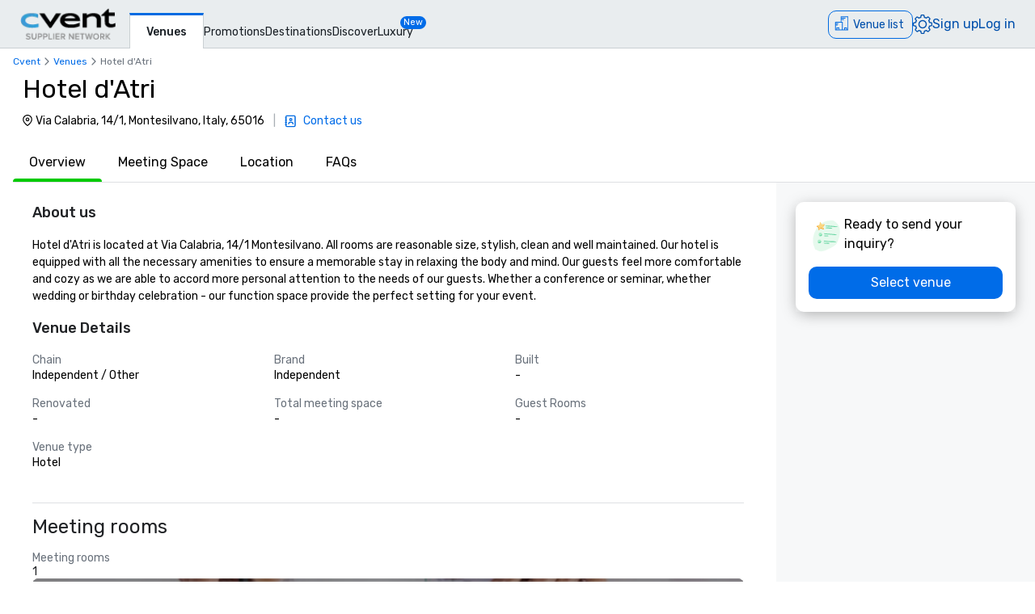

--- FILE ---
content_type: text/html; charset=utf-8
request_url: https://www.cvent.com/venues/montesilvano/hotel/hotel-d-atri/venue-9af4123c-8db6-4f03-8ebc-91a398286eaf?p=5
body_size: 87114
content:
<!DOCTYPE html><html lang="en-US" class="__variable_b0ef00 __variable_b0ef00 __variable_d3b745 __variable_b57d24 __variable_4b73b0" data-theme=""><head><meta charSet="utf-8"/><meta name="viewport" content="width=device-width, initial-scale=1"/><link rel="preload" as="image" imageSrcSet="/venues/_next/image?url=%2Fvenues%2F_next%2Fstatic%2Fmedia%2Fcvent-logo.9377115c.png&amp;w=16&amp;q=75 16w, /venues/_next/image?url=%2Fvenues%2F_next%2Fstatic%2Fmedia%2Fcvent-logo.9377115c.png&amp;w=32&amp;q=75 32w, /venues/_next/image?url=%2Fvenues%2F_next%2Fstatic%2Fmedia%2Fcvent-logo.9377115c.png&amp;w=48&amp;q=75 48w, /venues/_next/image?url=%2Fvenues%2F_next%2Fstatic%2Fmedia%2Fcvent-logo.9377115c.png&amp;w=64&amp;q=75 64w, /venues/_next/image?url=%2Fvenues%2F_next%2Fstatic%2Fmedia%2Fcvent-logo.9377115c.png&amp;w=96&amp;q=75 96w, /venues/_next/image?url=%2Fvenues%2F_next%2Fstatic%2Fmedia%2Fcvent-logo.9377115c.png&amp;w=128&amp;q=75 128w, /venues/_next/image?url=%2Fvenues%2F_next%2Fstatic%2Fmedia%2Fcvent-logo.9377115c.png&amp;w=256&amp;q=75 256w, /venues/_next/image?url=%2Fvenues%2F_next%2Fstatic%2Fmedia%2Fcvent-logo.9377115c.png&amp;w=384&amp;q=75 384w, /venues/_next/image?url=%2Fvenues%2F_next%2Fstatic%2Fmedia%2Fcvent-logo.9377115c.png&amp;w=640&amp;q=75 640w, /venues/_next/image?url=%2Fvenues%2F_next%2Fstatic%2Fmedia%2Fcvent-logo.9377115c.png&amp;w=750&amp;q=75 750w, /venues/_next/image?url=%2Fvenues%2F_next%2Fstatic%2Fmedia%2Fcvent-logo.9377115c.png&amp;w=828&amp;q=75 828w, /venues/_next/image?url=%2Fvenues%2F_next%2Fstatic%2Fmedia%2Fcvent-logo.9377115c.png&amp;w=1080&amp;q=75 1080w, /venues/_next/image?url=%2Fvenues%2F_next%2Fstatic%2Fmedia%2Fcvent-logo.9377115c.png&amp;w=1200&amp;q=75 1200w, /venues/_next/image?url=%2Fvenues%2F_next%2Fstatic%2Fmedia%2Fcvent-logo.9377115c.png&amp;w=1920&amp;q=75 1920w, /venues/_next/image?url=%2Fvenues%2F_next%2Fstatic%2Fmedia%2Fcvent-logo.9377115c.png&amp;w=2048&amp;q=75 2048w, /venues/_next/image?url=%2Fvenues%2F_next%2Fstatic%2Fmedia%2Fcvent-logo.9377115c.png&amp;w=3840&amp;q=75 3840w" imageSizes="120px" fetchPriority="high"/><link rel="preload" as="image" href="/venues/_next/static/media/reposite_logo.b6f74206.png"/><link rel="stylesheet" href="/venues/_next/static/css/c1bb107a12ceebad.css" data-precedence="next"/><link rel="stylesheet" href="/venues/_next/static/css/440468fc4f6649c3.css" data-precedence="next"/><link rel="stylesheet" href="/venues/_next/static/css/ab59c489675e5a9a.css" data-precedence="next"/><link rel="preload" as="script" fetchPriority="low" href="/venues/_next/static/chunks/webpack-5643f85b65690ba7.js"/><script src="/venues/_next/static/chunks/13573955-a2f2bc5dd652c6e4.js" async=""></script><script src="/venues/_next/static/chunks/2805-f791125142166714.js" async=""></script><script src="/venues/_next/static/chunks/main-app-361e732740be851f.js" async=""></script><script src="/venues/_next/static/chunks/7136-c88a2b01fcc29592.js" async=""></script><script src="/venues/_next/static/chunks/1707-eb01ccb67a27c526.js" async=""></script><script src="/venues/_next/static/chunks/3529-65b84b761fe4004f.js" async=""></script><script src="/venues/_next/static/chunks/8750-9241542be29d88a0.js" async=""></script><script src="/venues/_next/static/chunks/779-ec0619afa9f5973a.js" async=""></script><script src="/venues/_next/static/chunks/app/global-error-55e6fa8532c433ef.js" async=""></script><script src="/venues/_next/static/chunks/app/%5Blocale%5D/error-ff882714f04a6486.js" async=""></script><script src="/venues/_next/static/chunks/3797-0393f7fe44528375.js" async=""></script><script src="/venues/_next/static/chunks/2435-35d08234fa11ac14.js" async=""></script><script src="/venues/_next/static/chunks/7935-8bbce806f1ebce15.js" async=""></script><script src="/venues/_next/static/chunks/1234-b73a603a326a5ed9.js" async=""></script><script src="/venues/_next/static/chunks/7280-db58c2bec6f4a2fb.js" async=""></script><script src="/venues/_next/static/chunks/5589-cabefc60ae9c6f60.js" async=""></script><script src="/venues/_next/static/chunks/8620-e9f7ecb3b335d198.js" async=""></script><script src="/venues/_next/static/chunks/6409-95cf6d370aafb3ae.js" async=""></script><script src="/venues/_next/static/chunks/5530-37246d40c6231afa.js" async=""></script><script src="/venues/_next/static/chunks/2473-2dce7478427ff0a0.js" async=""></script><script src="/venues/_next/static/chunks/app/%5Blocale%5D/layout-0ff7e5a867dff67c.js" async=""></script><script src="/venues/_next/static/chunks/7876-96c43dc4e9e65a23.js" async=""></script><script src="/venues/_next/static/chunks/3311-19370c4572515b4c.js" async=""></script><script src="/venues/_next/static/chunks/3471-ec3df34c71b885fa.js" async=""></script><script src="/venues/_next/static/chunks/app/layout-9be86cf1bac24d69.js" async=""></script><script src="/venues/_next/static/chunks/app/error-a70849e6e45b95b9.js" async=""></script><script src="/venues/_next/static/chunks/app/%5Blocale%5D/not-found-890a46aa8a9ae65c.js" async=""></script><script src="/venues/_next/static/chunks/914-9763dbc1d01192a8.js" async=""></script><script src="/venues/_next/static/chunks/5528-ceb7a65ab5c134dc.js" async=""></script><script src="/venues/_next/static/chunks/9406-c6a8cf459e06fe57.js" async=""></script><script src="/venues/_next/static/chunks/2923-3aec873dba247ae0.js" async=""></script><script src="/venues/_next/static/chunks/1256-6f5ed2da39ebb4e1.js" async=""></script><script src="/venues/_next/static/chunks/7192-39306f7d60959972.js" async=""></script><script src="/venues/_next/static/chunks/3275-e486227799999794.js" async=""></script><script src="/venues/_next/static/chunks/app/%5Blocale%5D/%5Bcity%5D/%5Btype%5D/%5Bname%5D/%5Bid%5D/page-a164e99dfcc3eced.js" async=""></script><link rel="icon" type="image/x-icon" href="//www.cvent.com/favicon.ico"/><link rel="prefetch" href="/venues/_next/static/media/icons.e1aeade4.svg" as="image" type="image/svg+xml"/><title>Hotel d&#x27;Atri | Cvent</title><meta name="description" content="Request a quote and book your next event at Hotel d&#x27;Atri in Montesilvano, IT through Cvent."/><link rel="canonical" href="https://www.cvent.com/venues/montesilvano/hotel/hotel-d-atri/venue-9af4123c-8db6-4f03-8ebc-91a398286eaf"/><link rel="alternate" hrefLang="en-US" href="https://www.cvent.com/venues/montesilvano/hotel/hotel-d-atri/venue-9af4123c-8db6-4f03-8ebc-91a398286eaf"/><link rel="alternate" hrefLang="de-DE" href="https://www.cvent.com/venues/de-DE/montesilvano/hotel/hotel-d-atri/venue-9af4123c-8db6-4f03-8ebc-91a398286eaf"/><link rel="alternate" hrefLang="es-ES" href="https://www.cvent.com/venues/es-ES/montesilvano/hotel/hotel-d-atri/venue-9af4123c-8db6-4f03-8ebc-91a398286eaf"/><link rel="alternate" hrefLang="it-IT" href="https://www.cvent.com/venues/it-IT/montesilvano/hotel/hotel-d-atri/venue-9af4123c-8db6-4f03-8ebc-91a398286eaf"/><link rel="alternate" hrefLang="nl-NL" href="https://www.cvent.com/venues/nl-NL/montesilvano/hotel/hotel-d-atri/venue-9af4123c-8db6-4f03-8ebc-91a398286eaf"/><link rel="alternate" hrefLang="zh-CN" href="https://www.cvent.com/venues/zh-CN/montesilvano/hotel/hotel-d-atri/venue-9af4123c-8db6-4f03-8ebc-91a398286eaf"/><link rel="alternate" hrefLang="x-default" href="https://www.cvent.com/venues/montesilvano/hotel/hotel-d-atri/venue-9af4123c-8db6-4f03-8ebc-91a398286eaf"/><meta property="og:title" content="Hotel d&#x27;Atri | Cvent"/><meta property="og:description" content="Request a quote and book your next event at Hotel d&#x27;Atri in Montesilvano, IT through Cvent."/><meta property="og:url" content="https://www.cvent.com/venues/montesilvano/hotel/hotel-d-atri/venue-9af4123c-8db6-4f03-8ebc-91a398286eaf"/><meta property="og:type" content="website"/><meta name="twitter:card" content="summary"/><meta name="twitter:site" content="@cvent"/><meta name="twitter:title" content="Hotel d&#x27;Atri | Cvent"/><meta name="twitter:description" content="Request a quote and book your next event at Hotel d&#x27;Atri in Montesilvano, IT through Cvent."/><meta name="next-size-adjust"/><script>(self.__next_s=self.__next_s||[]).push([0,{"children":"\n    window.publicRuntimeConfig = {\"DD_APP_ID\":\"9b24cce1-9cbf-4ea0-a5db-e565fe15f746\",\"DD_CLIENT_TOKEN\":\"pub4f462d1973ce9764489fa90a69576b5a\",\"DD_ENV\":\"pr50\",\"DD_SERVICE\":\"venue-search-app\",\"DD_VERSION\":\"5.2.15\",\"LOG_LEVEL\":\"warn\",\"CLIENT_VERSION\":\"5.2.15\",\"LOGIN_URL\":\"undefined\",\"NODE_ENVIRONMENT\":\"production\",\"ANALYTICS_SERVICE_URL\":\"https://io.cvent.com/factor\",\"DATA_PLATFORM_WRITE_KEY\":\"2c4TEgwdgghtYzvuQujhCdSRho2\",\"DATA_PLATFORM_URL\":\"https://cvent-prod-dataplane.rudderstack.com\",\"BUSINESS_UNIT\":\"hospitality\",\"PRODUCT\":\"shared\",\"COMPONENT\":\"venue-search-app\",\"PLATFORM\":\"shared\",\"METRICS_PAGE_LOADS_ENABLED\":\"true\",\"PRODUCTIZED_CHECKOUT_ENABLED\":\"true\"};\n    window.canUseCventAnalytics = true;\n    window.requestCountry = \"US\";\n    window.logId = \"5e90216e-e1a2-4600-9627-6e89275010cb\";\n    ","id":"dd"}])</script><script src="/venues/_next/static/chunks/polyfills-42372ed130431b0a.js" noModule=""></script></head><body class="m-0 grid min-h-screen !overflow-x-hidden font-primary [grid-template-areas:&#x27;header&#x27;_&#x27;main&#x27;_&#x27;footer&#x27;] [grid-template-rows:auto_1fr_auto]"><style data-emotion="css-global tcbuib">.js-focus-visible :focus:not(.focus-visible){box-shadow:none;outline:none;}.focus-visible{transition-property:box-shadow,outline;transition-duration:100ms;transition-timing-function:cubic-bezier(0.2, 0, 0.4, 0.9);}</style><header class="sticky left-0 top-0 z-30 [grid-area:header]" data-cvent-id="header"><div class="flex h-[3.75rem] w-full items-center border-b border-solid border-b-[#cad0d3] bg-[#e9edef] lg:justify-start"><div class="z-30 xl:hidden"><button type="button" class="block p-2 py-3" aria-label="Menu"><svg class="left-0 top-0 h-7 w-7" data-cvent-id="hamburger-menu-icon" aria-hidden="true"><use href="/venues/_next/static/media/icons.e1aeade4.svg#hamburger-menu"></use></svg></button><div class=""></div></div><div class="z-0 -ml-8 flex w-full justify-center xl:ml-0 xl:justify-start xl:pl-6"><div class="relative h-[40px] w-[120px]"><a href="https://www.cvent.com/venues"><img alt="Cvent Supplier Network" fetchPriority="high" decoding="async" data-nimg="fill" style="position:absolute;height:100%;width:100%;left:0;top:0;right:0;bottom:0;object-fit:contain;color:transparent" sizes="120px" srcSet="/venues/_next/image?url=%2Fvenues%2F_next%2Fstatic%2Fmedia%2Fcvent-logo.9377115c.png&amp;w=16&amp;q=75 16w, /venues/_next/image?url=%2Fvenues%2F_next%2Fstatic%2Fmedia%2Fcvent-logo.9377115c.png&amp;w=32&amp;q=75 32w, /venues/_next/image?url=%2Fvenues%2F_next%2Fstatic%2Fmedia%2Fcvent-logo.9377115c.png&amp;w=48&amp;q=75 48w, /venues/_next/image?url=%2Fvenues%2F_next%2Fstatic%2Fmedia%2Fcvent-logo.9377115c.png&amp;w=64&amp;q=75 64w, /venues/_next/image?url=%2Fvenues%2F_next%2Fstatic%2Fmedia%2Fcvent-logo.9377115c.png&amp;w=96&amp;q=75 96w, /venues/_next/image?url=%2Fvenues%2F_next%2Fstatic%2Fmedia%2Fcvent-logo.9377115c.png&amp;w=128&amp;q=75 128w, /venues/_next/image?url=%2Fvenues%2F_next%2Fstatic%2Fmedia%2Fcvent-logo.9377115c.png&amp;w=256&amp;q=75 256w, /venues/_next/image?url=%2Fvenues%2F_next%2Fstatic%2Fmedia%2Fcvent-logo.9377115c.png&amp;w=384&amp;q=75 384w, /venues/_next/image?url=%2Fvenues%2F_next%2Fstatic%2Fmedia%2Fcvent-logo.9377115c.png&amp;w=640&amp;q=75 640w, /venues/_next/image?url=%2Fvenues%2F_next%2Fstatic%2Fmedia%2Fcvent-logo.9377115c.png&amp;w=750&amp;q=75 750w, /venues/_next/image?url=%2Fvenues%2F_next%2Fstatic%2Fmedia%2Fcvent-logo.9377115c.png&amp;w=828&amp;q=75 828w, /venues/_next/image?url=%2Fvenues%2F_next%2Fstatic%2Fmedia%2Fcvent-logo.9377115c.png&amp;w=1080&amp;q=75 1080w, /venues/_next/image?url=%2Fvenues%2F_next%2Fstatic%2Fmedia%2Fcvent-logo.9377115c.png&amp;w=1200&amp;q=75 1200w, /venues/_next/image?url=%2Fvenues%2F_next%2Fstatic%2Fmedia%2Fcvent-logo.9377115c.png&amp;w=1920&amp;q=75 1920w, /venues/_next/image?url=%2Fvenues%2F_next%2Fstatic%2Fmedia%2Fcvent-logo.9377115c.png&amp;w=2048&amp;q=75 2048w, /venues/_next/image?url=%2Fvenues%2F_next%2Fstatic%2Fmedia%2Fcvent-logo.9377115c.png&amp;w=3840&amp;q=75 3840w" src="/venues/_next/image?url=%2Fvenues%2F_next%2Fstatic%2Fmedia%2Fcvent-logo.9377115c.png&amp;w=3840&amp;q=75"/></a></div></div><nav class="absolute ml-40 mr-1 hidden items-baseline gap-4 xl:flex"><a aria-label="Venues" aria-current="true" class="-mb-px font-primary mt-4 border-l border-r border-t-[3px] border-solid border-x-[#cad0d3] border-t-[#006AE1] bg-fill px-[20px] py-[10px] text-[14px] font-medium text-[#1A2026] hover:text-[#006AE1] hover:no-underline hover:outline-none focus:text-[#006AE1] focus:no-underline focus:outline-none active:text-[#006AE1] active:no-underline active:outline-none" href="https://www.cvent.com/venues">Venues</a><a aria-label="Promotions" class="font-primary text-[14px] text-[#1A2026] hover:text-[#006AE1] hover:no-underline hover:outline-none focus:text-[#006AE1] focus:no-underline focus:outline-none active:text-[#006AE1] active:no-underline active:outline-none items-end" href="https://www.cvent.com/rfp/hotel-promotions/">Promotions</a><a aria-label="Destinations" class="font-primary text-[14px] text-[#1A2026] hover:text-[#006AE1] hover:no-underline hover:outline-none focus:text-[#006AE1] focus:no-underline focus:outline-none active:text-[#006AE1] active:no-underline active:outline-none items-end" href="https://www.cvent.com/meeting-event-planning">Destinations</a><a aria-label="Discover" aria-current="false" class="font-primary text-[14px] text-[#1A2026] hover:text-[#006AE1] hover:no-underline hover:outline-none focus:text-[#006AE1] focus:no-underline focus:outline-none active:text-[#006AE1] active:no-underline active:outline-none items-end" href="https://www.cvent.com/venues/discover">Discover</a><a aria-label="Luxury" class="font-primary text-[14px] text-[#1A2026] hover:text-[#006AE1] hover:no-underline hover:outline-none focus:text-[#006AE1] focus:no-underline focus:outline-none active:text-[#006AE1] active:no-underline active:outline-none items-end" href="https://www.cvent.com/microsites/cvent-meetings-magazine">Luxury</a><span class="relative -left-4 top-5 self-start rounded-lg bg-[#006CE8] px-1 text-[11px] text-fill">New</span></nav><div class="text-3.5 mr-4 gap-4 flex items-center text-brand-60 md:absolute md:right-0 lg:pt-2"><span class="mr-4 md:mr-0 z-30 absolute right-2 md:relative text-b-base font-primary text-[#0050AC] fill-[#0050AC] hover:text-[#0050AC] hover:no-underline hover:outline-none focus:text-[#0050AC] focus:no-underline focus:outline-none active:text-[#0050AC] active:no-underline active:outline-none"><div class="pt-2"><button data-cvent-id="shopping-cart-button" aria-label="Venue list" type="button" class="-top-[5px] inline-flex rounded-full border border-solid border-[#006AE1] text-b-md sm:rounded-xl sm:pb-px sm:pr-2.5 sm:pt-0.5 text-brand-70 relative overflow-hidden"><!--$--><div class="hidden lg:inline"><div class="flex items-center"><svg class="relative bottom-0.5 hidden h-[30px] w-[30px] py-[5px] pl-1.5 pr-[3px] text-[21px] lg:inline" data-cvent-id="building-icon-filled-icon" aria-hidden="true"><use href="/venues/_next/static/media/icons.e1aeade4.svg#building-icon-filled"></use></svg><span class="p-2 sm:hidden"><svg class="relative bottom-0.5 inline h-6 w-6" data-cvent-id="building-icon-filled-icon" aria-hidden="true"><use href="/venues/_next/static/media/icons.e1aeade4.svg#building-icon-filled"></use></svg></span><span class="hidden pb-[3px] pl-3 pr-0.5 pt-0.5 sm:inline lg:hidden">Venue list</span><span class="relative hidden lg:inline">Venue list</span></div></div><!--/$--><div class="lg:hidden"><div class="flex items-center"><svg class="relative bottom-0.5 hidden h-[30px] w-[30px] py-[5px] pl-1.5 pr-[3px] text-[21px] lg:inline" data-cvent-id="building-icon-filled-icon" aria-hidden="true"><use href="/venues/_next/static/media/icons.e1aeade4.svg#building-icon-filled"></use></svg><span class="p-2 sm:hidden"><svg class="relative bottom-0.5 inline h-6 w-6" data-cvent-id="building-icon-filled-icon" aria-hidden="true"><use href="/venues/_next/static/media/icons.e1aeade4.svg#building-icon-filled"></use></svg></span><span class="hidden pb-[3px] pl-3 pr-0.5 pt-0.5 sm:inline lg:hidden">Venue list</span><span class="relative hidden lg:inline">Venue list</span></div></div></button><span class="absolute inline text-background sm:hidden lg:inline"></span></div></span><span class="mr-4 md:mr-0 z-30 absolute right-2 md:relative text-b-base font-primary text-[#0050AC] fill-[#0050AC] hover:text-[#0050AC] hover:no-underline hover:outline-none focus:text-[#0050AC] focus:no-underline focus:outline-none active:text-[#0050AC] active:no-underline active:outline-none hidden xl:block"><div class="lg:hidden"><button type="button" aria-label="Settings">Settings</button></div><div class="hidden lg:block "><button type="button"><svg class="hidden h-6 w-6 fill-[#0050AC] xl:block" data-cvent-id="settings-icon" aria-label="Settings"><use href="/venues/_next/static/media/icons.e1aeade4.svg#settings"></use></svg><span class="block xl:hidden">Settings</span></button></div></span><span class="mr-4 md:mr-0 z-30 absolute right-2 md:relative text-b-base font-primary text-[#0050AC] fill-[#0050AC] hover:text-[#0050AC] hover:no-underline hover:outline-none focus:text-[#0050AC] focus:no-underline focus:outline-none active:text-[#0050AC] active:no-underline active:outline-none hidden pb-2 xl:block"><a aria-label="Sign up" href="https://app.cvent.com/Subscribers/Signup.aspx?type=planner&amp;locale=en-US">Sign up</a></span><span class="mr-4 md:mr-0 z-30 absolute right-2 md:relative text-b-base font-primary text-[#0050AC] fill-[#0050AC] hover:text-[#0050AC] hover:no-underline hover:outline-none focus:text-[#0050AC] focus:no-underline focus:outline-none active:text-[#0050AC] active:no-underline active:outline-none hidden pb-2 xl:block"><a aria-label="Log in" href="https://app.cvent.com/Subscribers/Login.aspx?type=planner">Log in</a></span></div></div></header><main class="w-full max-w-[100vw] bg-page [grid-area:main]"><script type="application/ld+json">{"@context":"https://schema.org","@type":"Hotel","name":"Hotel d'Atri","image":"","@id":"https://www.cvent.com/venues/en-US/montesilvano/hotel/hotel-d-atri/venue-9af4123c-8db6-4f03-8ebc-91a398286eaf","url":"https://www.cvent.com/venues/en-US/montesilvano/hotel/hotel-d-atri/venue-9af4123c-8db6-4f03-8ebc-91a398286eaf","telephone":"","address":{"@type":"PostalAddress","streetAddress":"Via Calabria, 14/1","addressLocality":"Montesilvano","addressRegion":"","postalCode":"65016","addressCountry":"Italy"}}</script><script type="application/ld+json">{"@context":"https://schema.org","@type":"BreadcrumbList","itemListElement":[{"@type":"ListItem","position":1,"item":"https://www.cvent.com","name":"Cvent"},{"@type":"ListItem","position":2,"item":"https://www.cvent.com","name":"Venues"},{"@type":"ListItem","position":3,"name":"Hotel d'Atri"}]}</script><div><div class="bg-background"><div class="pl-4 pt-2"><ol class="flex md:gap-1" data-cvent-id="breadcrumb-list"><li class="flex items-center gap-1" data-cvent-id="breadcrumb-list-item"><div class="hidden font-primary text-b-xs md:block text-brand-60"><span class="block max-w-[50vw] flex-shrink-0"><a class="block w-full truncate text-ellipsis decoration-brand-60 decoration-1 underline-offset-1 hover:underline" aria-label="Cvent" title="Cvent" href="https://www.cvent.com">Cvent</a></span></div><span class="hidden md:block"><svg class="h-4 w-4 fill-neutral-60" data-cvent-id="chevron-right-icon" aria-hidden="true"><use href="/venues/_next/static/media/icons.e1aeade4.svg#chevron-right"></use></svg></span></li><li class="flex items-center gap-1" data-cvent-id="breadcrumb-list-item"><span class="md:hidden"><svg class="h-4 w-4 fill-neutral-60" data-cvent-id="chevron-left-icon" aria-hidden="true"><use href="/venues/_next/static/media/icons.e1aeade4.svg#chevron-left"></use></svg></span><div class=" font-primary text-b-xs md:block text-brand-60"><span class="block max-w-[50vw] flex-shrink-0"><a class="block w-full truncate text-ellipsis decoration-brand-60 decoration-1 underline-offset-1 hover:underline" aria-label="Venues" title="Venues" href="/venues">Venues</a></span></div><span class="hidden md:block"><svg class="h-4 w-4 fill-neutral-60" data-cvent-id="chevron-right-icon" aria-hidden="true"><use href="/venues/_next/static/media/icons.e1aeade4.svg#chevron-right"></use></svg></span></li><li class="flex items-center gap-1" data-cvent-id="breadcrumb-list-item"><div class="hidden font-primary text-b-xs md:block text-neutral-60"><span aria-label="Hotel d&#x27;Atri" class="block max-w-[25vw] flex-shrink-0 truncate lg:max-w-[45vw]" title="Hotel d&#x27;Atri">Hotel d&#x27;Atri</span></div><span class="hidden md:block"></span></li></ol></div><div class="flex w-full flex-col"><div><div class="mb-2 mt-2 flex"><div class="mx-4 lg:mx-6  flex flex-col justify-center"><h1 class="xl:text-d-lg text-d-sm pl-1 line-clamp-2 leading-10 max-w-[75vw]">Hotel d&#x27;Atri</h1><div class="mb-0.5 mt-2 flex flex-col gap-1 md:flex-row md:items-center"><span class="m-[2px] flex sm:max-w-[520px] md:max-w-[600px]"><svg class="h-4 w-4 pt-[2px]" data-cvent-id="map-pin-icon" aria-hidden="true"><use href="/venues/_next/static/media/icons.e1aeade4.svg#map-pin"></use></svg><span class="line-clamp-2 sm:line-clamp-1 pl-[2px] text-b-md ">Via Calabria, 14/1, Montesilvano, Italy, 65016</span></span><div class="flex flex-row"><div class="items-left flex flex-col justify-end pb-1 pl-0.5 md:flex-row md:items-center md:pb-0"><span class="m-1 hidden text-b-md text-neutral-40 md:block"> |  </span><div class="flex items-center"><a class="flex items-center" href="https://www.cvent.com/planner-signup?locale=en-US"><span><svg class="kuch h-4 w-4 shrink-0" data-cvent-id="custom-contacts-icon" aria-hidden="true"><use href="/venues/_next/static/media/icons.e1aeade4.svg#custom-contacts"></use></svg></span><span class="ml-1 font-primary text-b-md/tight text-brand-60 md:ml-2">Contact us</span></a></div></div></div></div></div></div></div><div><div class="mt-4 flex" id="tab-navigation" data-cvent-id="tab-navigation-container"><div class="no-scrollbar relative ml-4 flex w-full gap-2 overflow-x-auto overflow-y-hidden border-b-1 border-neutral-30 md:gap-4 lg:gap-5" data-cvent-id="tab-navigation-container"><button type="button" id="Overview" class="-mb-1 flex-col h-full"><span class="truncate px-5 pb-4">Overview</span><div class="bg-success-40 relative mt-2 h-1 rounded-t-xl"></div></button><button type="button" id="Meeting Space" class=" h-full"><span class="truncate px-5 pb-4">Meeting Space</span><div class="bg-background relative mt-2 h-1 rounded-t-xl"></div></button><button type="button" id="Location" class=" h-full"><span class="truncate px-5 pb-4">Location</span><div class="bg-background relative mt-2 h-1 rounded-t-xl"></div></button><button type="button" id="FAQs" class=" h-full"><span class="truncate px-5 pb-4">FAQs</span><div class="bg-background relative mt-2 h-1 rounded-t-xl"></div></button></div><button type="button" class="right-0 shadow-4 lg:hidden" aria-label="Next"><svg class="ml-2 mt-2 h-8 w-8 fill-neutral-60" data-cvent-id="chevron-right-icon" aria-hidden="true"><use href="/venues/_next/static/media/icons.e1aeade4.svg#chevron-right"></use></svg></button></div></div></div></div></div><div><div class="flex bg-background"><div class="w-full xl:w-3/4"><div class="flex h-auto flex-col gap-2 bg-background" data-cvent-id="9af4123c-8db6-4f03-8ebc-91a398286eaf-HOTEL-left-container"><div class="px-5 pt-6 md:px-10"><div id="_overview"><div data-cvent-id="overview-section"><div class="mb-4"><h3 class="mb-2 text-b-base/snug font-medium text-hb-vpp-heading sm:mb-4 sm:text-b-lg-custom/normal">About us</h3><p class="whitespace-pre-wrap text-b-xs/snug font-normal sm:text-b-md/normal">Hotel d&#x27;Atri is located at Via Calabria, 14/1 Montesilvano. All rooms are reasonable size, stylish, clean and well maintained. Our hotel is equipped with all the necessary amenities to ensure a memorable stay in relaxing the body and mind. Our guests feel more comfortable and cozy as we are able to accord more personal attention to the needs of our guests. Whether a conference or seminar, whether wedding or birthday celebration - our function space provide the perfect setting for your event.</p></div><div class="mb-4 grid grid-cols-1 gap-6 rounded-xl bg-neutral-20 p-4 sm:grid-cols-2 sm:bg-background sm:p-0 md:gap-8 lg:grid-cols-3"><div class="flex flex-col sm:col-span-2 lg:col-span-3 col-span-1" data-cvent-id="overview-section-venue-details-container"><h3 class="leading-d-md text-b-lg font-medium text-hb-vpp-heading sm:text-b-lg-custom">Venue Details</h3><div class="mt-4 grid sm:grid-cols-3 lg:col-span-3 grid-cols-1 gap-4"><div class="flex flex-col"><span class="leading-b-lg text-b-xs text-neutral-80 sm:text-b-md sm:text-neutral-60">Chain</span><span class="leading-b-lg text-b-xs sm:text-b-md">Independent / Other</span></div><div class="flex flex-col"><span class="leading-b-lg text-b-xs text-neutral-80 sm:text-b-md sm:text-neutral-60">Brand</span><span class="leading-b-lg text-b-xs sm:text-b-md">Independent</span></div><div class="flex flex-col"><span class="leading-b-lg text-b-xs text-neutral-80 sm:text-b-md sm:text-neutral-60">Built</span><span class="leading-b-lg text-b-xs sm:text-b-md">-</span></div><div class="flex flex-col"><span class="leading-b-lg text-b-xs text-neutral-80 sm:text-b-md sm:text-neutral-60">Renovated</span><span class="leading-b-lg text-b-xs sm:text-b-md">-</span></div><div class="flex flex-col"><span class="leading-b-lg text-b-xs text-neutral-80 sm:text-b-md sm:text-neutral-60">Total meeting space</span><span class="leading-b-lg text-b-xs sm:text-b-md">-</span></div><div class="flex flex-col"><span class="leading-b-lg text-b-xs text-neutral-80 sm:text-b-md sm:text-neutral-60">Guest Rooms</span><span class="leading-b-lg text-b-xs sm:text-b-md">-</span></div><div class="flex flex-col"><span class="leading-b-lg text-b-xs text-neutral-80 sm:text-b-md sm:text-neutral-60">Venue type</span><span class="leading-b-lg text-b-xs sm:text-b-md">Hotel</span></div></div></div></div></div></div><div id="_meeting_space"><div class="mt-6 flex flex-col gap-4"><div class="lg:hidden" data-cvent-id="meeting-space-section-meeting-space-container-mobile"><div class="my-4 w-full border-t border-neutral-30"></div><h2 class="mb-2 text-b-lg-custom/loose font-normal text-hb-vpp-heading sm:text-d-sm">Meeting rooms</h2><div class="relative grid grid-cols-1 gap-4 sm:grid-cols-2"><div><div class="text-b-md/tight font-normal text-neutral-60">Meeting rooms</div><div class="text-b-md/tight font-normal text-neutral-90">1</div></div></div></div><div class="hidden lg:block" data-cvent-id="meeting-space-section-meeting-space-container"><div class="my-4 w-full border-t border-neutral-30"></div><h2 class="mb-4 text-b-lg-custom/loose font-normal text-hb-vpp-heading sm:text-d-sm">Meeting rooms</h2><div class="grid-auto-rows-min relative grid grid-cols-3"><div class="pb-0 relative "><div class="text-b-md/tight font-normal text-neutral-60">Meeting rooms</div><div class="text-b-md/tight font-normal text-neutral-90">1</div></div></div></div><div class="relative grid w-full font-primary text-background" data-cvent-id="profile-banner"><div class="relative overflow-hidden rounded-lg bg-neutral-90"><img alt="Explore Meeting Rooms" loading="lazy" decoding="async" data-nimg="fill" style="position:absolute;height:100%;width:100%;left:0;top:0;right:0;bottom:0;object-fit:cover;color:transparent" sizes="(max-width: 1280px) 100vw, 25vw" srcSet="/venues/_next/image?url=%2Fvenues%2F_next%2Fstatic%2Fmedia%2Fexplore-meeting-rooms-banner.b16523ff.webp&amp;w=256&amp;q=75 256w, /venues/_next/image?url=%2Fvenues%2F_next%2Fstatic%2Fmedia%2Fexplore-meeting-rooms-banner.b16523ff.webp&amp;w=384&amp;q=75 384w, /venues/_next/image?url=%2Fvenues%2F_next%2Fstatic%2Fmedia%2Fexplore-meeting-rooms-banner.b16523ff.webp&amp;w=640&amp;q=75 640w, /venues/_next/image?url=%2Fvenues%2F_next%2Fstatic%2Fmedia%2Fexplore-meeting-rooms-banner.b16523ff.webp&amp;w=750&amp;q=75 750w, /venues/_next/image?url=%2Fvenues%2F_next%2Fstatic%2Fmedia%2Fexplore-meeting-rooms-banner.b16523ff.webp&amp;w=828&amp;q=75 828w, /venues/_next/image?url=%2Fvenues%2F_next%2Fstatic%2Fmedia%2Fexplore-meeting-rooms-banner.b16523ff.webp&amp;w=1080&amp;q=75 1080w, /venues/_next/image?url=%2Fvenues%2F_next%2Fstatic%2Fmedia%2Fexplore-meeting-rooms-banner.b16523ff.webp&amp;w=1200&amp;q=75 1200w, /venues/_next/image?url=%2Fvenues%2F_next%2Fstatic%2Fmedia%2Fexplore-meeting-rooms-banner.b16523ff.webp&amp;w=1920&amp;q=75 1920w, /venues/_next/image?url=%2Fvenues%2F_next%2Fstatic%2Fmedia%2Fexplore-meeting-rooms-banner.b16523ff.webp&amp;w=2048&amp;q=75 2048w, /venues/_next/image?url=%2Fvenues%2F_next%2Fstatic%2Fmedia%2Fexplore-meeting-rooms-banner.b16523ff.webp&amp;w=3840&amp;q=75 3840w" src="/venues/_next/image?url=%2Fvenues%2F_next%2Fstatic%2Fmedia%2Fexplore-meeting-rooms-banner.b16523ff.webp&amp;w=3840&amp;q=75"/><div class="absolute bottom-0 left-0 right-0 top-0 bg-neutral-90 opacity-50"></div><div class="sticky flex w-full flex-col items-start justify-between gap-4 p-6 md:flex-row md:items-center"><div class="flex flex-col justify-between gap-1"><div class="text-b-lg/loose text-background sm:text-b-xl">Explore Meeting Rooms</div><div class="text-b-xs/loose text-background sm:text-b-md">Find the perfect room with setup charts and interactive 3D floor plans.</div></div></div></div></div><div><div class="meeting-room-chart-container"><div class="hidden" data-cvent-id="meeting-space-section-interactive-floor-plans-container"><div style="display:flex;max-width:100%;height:720px"><iframe title="interactive-floor-plans-iframe" data-testid="csn-profile-ifp" referrerPolicy="strict-origin-when-cross-origin" style="height:100%;width:100%;flex-grow:1;border:none;display:block" src="https://st-csn-integration.us-east-1.core-socialtables-prod.cvent.cloud/properties/NaN/presentation-layer?embeddedOnCSN=true&amp;primaryColor=5F7D8C&amp;lang=en-US&amp;measurementSystem=imperial" id="presentationLayer" loading="lazy"></iframe></div></div></div></div></div></div><div id="_location"><div><div class="inline-flex w-full flex-col items-start justify-start pt-4"><div class="self-stretch border-b border-neutral-40"></div><h2 class="pt-4 text-b-xl/normal font-normal text-hb-vpp-heading sm:text-d-sm/loose" data-cvent-id="location-header">Location</h2></div><div class="flex flex-col gap-6"><div class="flex flex-col"><h3 class="w-full pb-4 pt-2 text-b-base font-medium text-hb-vpp-heading sm:text-b-lg-custom">Getting Here</h3><div class="mt-6 flex flex-wrap gap-4"><div class="flex w-full flex-col items-start gap-1 sm:flex-row md:w-5/12 lg:w-1/4"><svg class="hidden h-4 w-4 sm:flex" data-cvent-id="airplane-icon" aria-hidden="true"><use href="/venues/_next/static/media/icons.e1aeade4.svg#airplane"></use></svg><div class="flex w-full flex-col gap-1 text-b-xs font-normal text-neutral-90 sm:text-b-md"><div class="hidden font-normal text-neutral-60 sm:flex">Distance from airport</div><div><div class="hidden sm:flex">7.46 mi</div><div class="flex gap-2 text-neutral-60 sm:hidden"><svg class="h-4 w-4" data-cvent-id="airplane-icon" aria-hidden="true"><use href="/venues/_next/static/media/icons.e1aeade4.svg#airplane"></use></svg>Distance from airport 7.46 mi</div></div></div></div></div></div><!--$!--><template data-dgst="BAILOUT_TO_CLIENT_SIDE_RENDERING"></template><!--/$--><div class="flex flex-col gap-4"><div class="flex flex-col gap-4"><div class="flex flex-col gap-2"><h3 class="leading-6 text-left text-b-lg font-medium text-hb-vpp-heading sm:text-b-lg-custom">Nearby vendors</h3></div><div class="relative"><div class="group overflow-hidden"><div class="flex flex-row gap-4 transition-transform duration-500 ease-out" id="slider" style="transform:translateX(-NaN%)"><div class="min-w-[272px] max-w-[272px]"><div class="w-full h-full"><div class="flex h-[396px] flex-shrink-0 flex-col gap-4 rounded-xl border border-neutral-30 bg-background p-4 text-b-xs font-normal leading-tight md:text-b-sm lg:text-b-md lg:leading-snug" data-cvent-id="local-partnerVendor-card" aria-label="The Table Less Traveled profile card"><div class="relative h-24 w-full cursor-pointer gap-4 overflow-hidden" role="link" tabindex="0" aria-label="The Table Less Traveled"><img alt="The Table Less Traveled" loading="lazy" decoding="async" data-nimg="fill" style="position:absolute;height:100%;width:100%;left:0;top:0;right:0;bottom:0;object-fit:cover;color:transparent;border-radius:10px" sizes="(max-width: 640px) 100vw, 25vw" srcSet="/venues/_next/image?url=https%3A%2F%2Fimages.cvent.com%2Freposite%2Fsupplier-organizations%2F6299%2Fsuppliers%2F68064%2F0%2Fphoto%2Fscreenshot20230729at11.11.02am.png&amp;w=256&amp;q=75 256w, /venues/_next/image?url=https%3A%2F%2Fimages.cvent.com%2Freposite%2Fsupplier-organizations%2F6299%2Fsuppliers%2F68064%2F0%2Fphoto%2Fscreenshot20230729at11.11.02am.png&amp;w=384&amp;q=75 384w, /venues/_next/image?url=https%3A%2F%2Fimages.cvent.com%2Freposite%2Fsupplier-organizations%2F6299%2Fsuppliers%2F68064%2F0%2Fphoto%2Fscreenshot20230729at11.11.02am.png&amp;w=640&amp;q=75 640w, /venues/_next/image?url=https%3A%2F%2Fimages.cvent.com%2Freposite%2Fsupplier-organizations%2F6299%2Fsuppliers%2F68064%2F0%2Fphoto%2Fscreenshot20230729at11.11.02am.png&amp;w=750&amp;q=75 750w, /venues/_next/image?url=https%3A%2F%2Fimages.cvent.com%2Freposite%2Fsupplier-organizations%2F6299%2Fsuppliers%2F68064%2F0%2Fphoto%2Fscreenshot20230729at11.11.02am.png&amp;w=828&amp;q=75 828w, /venues/_next/image?url=https%3A%2F%2Fimages.cvent.com%2Freposite%2Fsupplier-organizations%2F6299%2Fsuppliers%2F68064%2F0%2Fphoto%2Fscreenshot20230729at11.11.02am.png&amp;w=1080&amp;q=75 1080w, /venues/_next/image?url=https%3A%2F%2Fimages.cvent.com%2Freposite%2Fsupplier-organizations%2F6299%2Fsuppliers%2F68064%2F0%2Fphoto%2Fscreenshot20230729at11.11.02am.png&amp;w=1200&amp;q=75 1200w, /venues/_next/image?url=https%3A%2F%2Fimages.cvent.com%2Freposite%2Fsupplier-organizations%2F6299%2Fsuppliers%2F68064%2F0%2Fphoto%2Fscreenshot20230729at11.11.02am.png&amp;w=1920&amp;q=75 1920w, /venues/_next/image?url=https%3A%2F%2Fimages.cvent.com%2Freposite%2Fsupplier-organizations%2F6299%2Fsuppliers%2F68064%2F0%2Fphoto%2Fscreenshot20230729at11.11.02am.png&amp;w=2048&amp;q=75 2048w, /venues/_next/image?url=https%3A%2F%2Fimages.cvent.com%2Freposite%2Fsupplier-organizations%2F6299%2Fsuppliers%2F68064%2F0%2Fphoto%2Fscreenshot20230729at11.11.02am.png&amp;w=3840&amp;q=75 3840w" src="/venues/_next/image?url=https%3A%2F%2Fimages.cvent.com%2Freposite%2Fsupplier-organizations%2F6299%2Fsuppliers%2F68064%2F0%2Fphoto%2Fscreenshot20230729at11.11.02am.png&amp;w=3840&amp;q=75"/></div><div class="flex flex-col items-start gap-1 px-2"><div class="w-full cursor-pointer truncate text-b-lg leading-normal md:text-b-lg-custom md:leading-snug" data-cvent-id="local-partnerVendor-name" role="link" tabindex="0" aria-label="The Table Less Traveled">The Table Less Traveled</div><div class="flex items-center gap-1 text-neutral-60" data-cvent-id="local-partnerVendor-locality"><div>Multi-city</div></div></div><div class="text-sm line-clamp-3 px-2 font-normal leading-[21px] lg:line-clamp-4"> Imagine eating a garden-fresh dinner with Marika on her back porch on the hilltops of Positano, exploring Machu Picchu with Cristo, or stepping into daily life in Osaka with Yoko by visiting her neighborhood market. 

We introduce travelers to our friends in Peru, Italy, Japan, and Malaysia on curated food tours with exclusive insider access to local businesses, restaurants, and locations. On these relationship-based trips, travelers experience the destination through a unique lens as they eat, explore, and learn alongside local residents.

The Table Less Traveled is a boutique travel company that encourages deeper connections with the flavors, cultures, and communities of the world through small-group, international culinary trips. </div><div class="flex h-11 flex-col items-start justify-start" data-cvent-id="local-partnerVendor-categories"><div class="flex w-full flex-col gap-1"><div class="flex max-h-16 flex-wrap gap-1 overflow-hidden"><div class="inline-block" tabindex="0" role="button" aria-pressed="false"><div><div class="h-5 px-3 py-1 rounded-[22px]
    text-[10px] leading-4 flex items-center
    max-w-[150px] overflow-hidden whitespace-nowrap truncate
   bg-[#EEEFF0] text-[#1A2026]" tabindex="0" role="button" title="Activity" aria-pressed="false">Activity</div></div></div><div class="inline-block" tabindex="0" role="button" aria-pressed="false"><div><div class="h-5 px-3 py-1 rounded-[22px]
    text-[10px] leading-4 flex items-center
    max-w-[150px] overflow-hidden whitespace-nowrap truncate
   bg-[#EEEFF0] text-[#1A2026]" tabindex="0" role="button" title="Amenities/Gifting" aria-pressed="false">Amenities/Gifting</div></div></div><div class="inline-block" tabindex="0" role="button" aria-pressed="false"><div><div class="h-5 px-3 py-1 rounded-[22px]
    text-[10px] leading-4 flex items-center
    max-w-[150px] overflow-hidden whitespace-nowrap truncate
   bg-[#EEEFF0] text-[#1A2026]" tabindex="0" role="button" title="Preferred staff" aria-pressed="false">Preferred staff</div></div></div></div></div></div><div class="mt-auto flex w-fit cursor-pointer items-center justify-start gap-2 pl-2 text-brand-60" role="link" tabindex="0" data-cvent-id="visit-profile-link" aria-label="Visit Profile"><div>Visit Profile</div><svg class="float-left h-4 w-4 fill-brand-60" data-cvent-id="arrow-right-icon" aria-hidden="true"><use href="/venues/_next/static/media/icons.e1aeade4.svg#arrow-right"></use></svg></div></div></div></div><div class="min-w-[272px] max-w-[272px]"><div class="w-full h-full"><div class="flex h-[396px] flex-shrink-0 flex-col gap-4 rounded-xl border border-neutral-30 bg-background p-4 text-b-xs font-normal leading-tight md:text-b-sm lg:text-b-md lg:leading-snug" data-cvent-id="local-partnerVendor-card" aria-label="Strazzanti Sicily Experiences profile card"><div class="relative h-24 w-full cursor-pointer gap-4 overflow-hidden" role="link" tabindex="0" aria-label="Strazzanti Sicily Experiences"><img alt="Strazzanti Sicily Experiences" loading="lazy" decoding="async" data-nimg="fill" style="position:absolute;height:100%;width:100%;left:0;top:0;right:0;bottom:0;object-fit:cover;color:transparent;border-radius:10px" sizes="(max-width: 640px) 100vw, 25vw" srcSet="/venues/_next/image?url=https%3A%2F%2Fimages.cvent.com%2Freposite%2Fsupplier-organizations%2F8406%2Fsuppliers%2F83115%2F53635%2Fphoto%2Fstrazzantisciclitour112.jpg&amp;w=256&amp;q=75 256w, /venues/_next/image?url=https%3A%2F%2Fimages.cvent.com%2Freposite%2Fsupplier-organizations%2F8406%2Fsuppliers%2F83115%2F53635%2Fphoto%2Fstrazzantisciclitour112.jpg&amp;w=384&amp;q=75 384w, /venues/_next/image?url=https%3A%2F%2Fimages.cvent.com%2Freposite%2Fsupplier-organizations%2F8406%2Fsuppliers%2F83115%2F53635%2Fphoto%2Fstrazzantisciclitour112.jpg&amp;w=640&amp;q=75 640w, /venues/_next/image?url=https%3A%2F%2Fimages.cvent.com%2Freposite%2Fsupplier-organizations%2F8406%2Fsuppliers%2F83115%2F53635%2Fphoto%2Fstrazzantisciclitour112.jpg&amp;w=750&amp;q=75 750w, /venues/_next/image?url=https%3A%2F%2Fimages.cvent.com%2Freposite%2Fsupplier-organizations%2F8406%2Fsuppliers%2F83115%2F53635%2Fphoto%2Fstrazzantisciclitour112.jpg&amp;w=828&amp;q=75 828w, /venues/_next/image?url=https%3A%2F%2Fimages.cvent.com%2Freposite%2Fsupplier-organizations%2F8406%2Fsuppliers%2F83115%2F53635%2Fphoto%2Fstrazzantisciclitour112.jpg&amp;w=1080&amp;q=75 1080w, /venues/_next/image?url=https%3A%2F%2Fimages.cvent.com%2Freposite%2Fsupplier-organizations%2F8406%2Fsuppliers%2F83115%2F53635%2Fphoto%2Fstrazzantisciclitour112.jpg&amp;w=1200&amp;q=75 1200w, /venues/_next/image?url=https%3A%2F%2Fimages.cvent.com%2Freposite%2Fsupplier-organizations%2F8406%2Fsuppliers%2F83115%2F53635%2Fphoto%2Fstrazzantisciclitour112.jpg&amp;w=1920&amp;q=75 1920w, /venues/_next/image?url=https%3A%2F%2Fimages.cvent.com%2Freposite%2Fsupplier-organizations%2F8406%2Fsuppliers%2F83115%2F53635%2Fphoto%2Fstrazzantisciclitour112.jpg&amp;w=2048&amp;q=75 2048w, /venues/_next/image?url=https%3A%2F%2Fimages.cvent.com%2Freposite%2Fsupplier-organizations%2F8406%2Fsuppliers%2F83115%2F53635%2Fphoto%2Fstrazzantisciclitour112.jpg&amp;w=3840&amp;q=75 3840w" src="/venues/_next/image?url=https%3A%2F%2Fimages.cvent.com%2Freposite%2Fsupplier-organizations%2F8406%2Fsuppliers%2F83115%2F53635%2Fphoto%2Fstrazzantisciclitour112.jpg&amp;w=3840&amp;q=75"/></div><div class="flex flex-col items-start gap-1 px-2"><div class="w-full cursor-pointer truncate text-b-lg leading-normal md:text-b-lg-custom md:leading-snug" data-cvent-id="local-partnerVendor-name" role="link" tabindex="0" aria-label="Strazzanti Sicily Experiences">Strazzanti Sicily Experiences</div><div class="flex items-center gap-1 text-neutral-60" data-cvent-id="local-partnerVendor-locality"><div>Scicli</div></div></div><div class="text-sm line-clamp-3 px-2 font-normal leading-[21px] lg:line-clamp-4">Strazzanti was created by the 3 Strazzanti sisters with our youngest sister &amp; professional Chef Emilia leading the experiences directly in Sicily. We continue the story and memories of our grandparents who taught us everything about our Sicilian and Neapolitan heritage. Growing up we understood our Italian heritage through them as people, their stories and by sharing, eating and cooking the dishes that they grew up with from their homeland and using the ingredients that our relatives would send to us in England from Sicily &amp; Naples in small parcels.
When our grandparents left us, it reinforced as a family that what they taught and shared with us is a huge part of our cultural identity, and we could not risk that heritage disappearing. Together as a family and working with other Sicilian families our passion is to give back to the land and work with like-minded young entrepreneurs, landowners and farmers in Sicily to keep this heritage and Sicilian traditions, which we all lovingly grew up with, alive.</div><div class="flex h-11 flex-col items-start justify-start" data-cvent-id="local-partnerVendor-categories"><div class="flex w-full flex-col gap-1"><div class="flex max-h-16 flex-wrap gap-1 overflow-hidden"><div class="inline-block" tabindex="0" role="button" aria-pressed="false"><div><div class="h-5 px-3 py-1 rounded-[22px]
    text-[10px] leading-4 flex items-center
    max-w-[150px] overflow-hidden whitespace-nowrap truncate
   bg-[#EEEFF0] text-[#1A2026]" tabindex="0" role="button" title="Activity" aria-pressed="false">Activity</div></div></div></div></div></div><div class="mt-auto flex w-fit cursor-pointer items-center justify-start gap-2 pl-2 text-brand-60" role="link" tabindex="0" data-cvent-id="visit-profile-link" aria-label="Visit Profile"><div>Visit Profile</div><svg class="float-left h-4 w-4 fill-brand-60" data-cvent-id="arrow-right-icon" aria-hidden="true"><use href="/venues/_next/static/media/icons.e1aeade4.svg#arrow-right"></use></svg></div></div></div></div><div class="min-w-[272px] max-w-[272px]"><div class="w-full h-full"><div class="flex h-[396px] flex-shrink-0 flex-col gap-4 rounded-xl border border-neutral-30 bg-background p-4 text-b-xs font-normal leading-tight md:text-b-sm lg:text-b-md lg:leading-snug" data-cvent-id="local-partnerVendor-card" aria-label="La Costa Limousine profile card"><div class="relative h-24 w-full cursor-pointer gap-4 overflow-hidden" role="link" tabindex="0" aria-label="La Costa Limousine"><img alt="La Costa Limousine" loading="lazy" decoding="async" data-nimg="fill" style="position:absolute;height:100%;width:100%;left:0;top:0;right:0;bottom:0;object-fit:cover;color:transparent;border-radius:10px" sizes="(max-width: 640px) 100vw, 25vw" srcSet="/venues/_next/image?url=https%3A%2F%2Fimages.cvent.com%2Freposite%2Fsupplier-organizations%2F8722%2Fsuppliers%2F85982%2F0%2Fphoto%2Flcllogo.jpg&amp;w=256&amp;q=75 256w, /venues/_next/image?url=https%3A%2F%2Fimages.cvent.com%2Freposite%2Fsupplier-organizations%2F8722%2Fsuppliers%2F85982%2F0%2Fphoto%2Flcllogo.jpg&amp;w=384&amp;q=75 384w, /venues/_next/image?url=https%3A%2F%2Fimages.cvent.com%2Freposite%2Fsupplier-organizations%2F8722%2Fsuppliers%2F85982%2F0%2Fphoto%2Flcllogo.jpg&amp;w=640&amp;q=75 640w, /venues/_next/image?url=https%3A%2F%2Fimages.cvent.com%2Freposite%2Fsupplier-organizations%2F8722%2Fsuppliers%2F85982%2F0%2Fphoto%2Flcllogo.jpg&amp;w=750&amp;q=75 750w, /venues/_next/image?url=https%3A%2F%2Fimages.cvent.com%2Freposite%2Fsupplier-organizations%2F8722%2Fsuppliers%2F85982%2F0%2Fphoto%2Flcllogo.jpg&amp;w=828&amp;q=75 828w, /venues/_next/image?url=https%3A%2F%2Fimages.cvent.com%2Freposite%2Fsupplier-organizations%2F8722%2Fsuppliers%2F85982%2F0%2Fphoto%2Flcllogo.jpg&amp;w=1080&amp;q=75 1080w, /venues/_next/image?url=https%3A%2F%2Fimages.cvent.com%2Freposite%2Fsupplier-organizations%2F8722%2Fsuppliers%2F85982%2F0%2Fphoto%2Flcllogo.jpg&amp;w=1200&amp;q=75 1200w, /venues/_next/image?url=https%3A%2F%2Fimages.cvent.com%2Freposite%2Fsupplier-organizations%2F8722%2Fsuppliers%2F85982%2F0%2Fphoto%2Flcllogo.jpg&amp;w=1920&amp;q=75 1920w, /venues/_next/image?url=https%3A%2F%2Fimages.cvent.com%2Freposite%2Fsupplier-organizations%2F8722%2Fsuppliers%2F85982%2F0%2Fphoto%2Flcllogo.jpg&amp;w=2048&amp;q=75 2048w, /venues/_next/image?url=https%3A%2F%2Fimages.cvent.com%2Freposite%2Fsupplier-organizations%2F8722%2Fsuppliers%2F85982%2F0%2Fphoto%2Flcllogo.jpg&amp;w=3840&amp;q=75 3840w" src="/venues/_next/image?url=https%3A%2F%2Fimages.cvent.com%2Freposite%2Fsupplier-organizations%2F8722%2Fsuppliers%2F85982%2F0%2Fphoto%2Flcllogo.jpg&amp;w=3840&amp;q=75"/></div><div class="flex flex-col items-start gap-1 px-2"><div class="w-full cursor-pointer truncate text-b-lg leading-normal md:text-b-lg-custom md:leading-snug" data-cvent-id="local-partnerVendor-name" role="link" tabindex="0" aria-label="La Costa Limousine">La Costa Limousine</div><div class="flex items-center gap-1 text-neutral-60" data-cvent-id="local-partnerVendor-locality"><div>Multi-city</div></div></div><div class="text-sm line-clamp-3 px-2 font-normal leading-[21px] lg:line-clamp-4">La Costa Limousine provides safe, clean and reliable chauffeured transportation. We achieve this goal with highly trained chauffeurs, the newest vehicles available and a commitment to Five Star service.

The difference between La Costa Limousine and other companies can be explained using one word – quality. From our perfectly maintained fleet of late model luxury vehicles to the highly experienced and professional team of chauffeurs and support staff; you will know quality when you travel with La Costa Limousine.</div><div class="flex h-11 flex-col items-start justify-start" data-cvent-id="local-partnerVendor-categories"><div class="flex w-full flex-col gap-1"><div class="flex max-h-16 flex-wrap gap-1 overflow-hidden"><div class="inline-block" tabindex="0" role="button" aria-pressed="false"><div><div class="h-5 px-3 py-1 rounded-[22px]
    text-[10px] leading-4 flex items-center
    max-w-[150px] overflow-hidden whitespace-nowrap truncate
   bg-[#EEEFF0] text-[#1A2026]" tabindex="0" role="button" title="Transportation" aria-pressed="false">Transportation</div></div></div></div></div></div><div class="mt-auto flex w-fit cursor-pointer items-center justify-start gap-2 pl-2 text-brand-60" role="link" tabindex="0" data-cvent-id="visit-profile-link" aria-label="Visit Profile"><div>Visit Profile</div><svg class="float-left h-4 w-4 fill-brand-60" data-cvent-id="arrow-right-icon" aria-hidden="true"><use href="/venues/_next/static/media/icons.e1aeade4.svg#arrow-right"></use></svg></div></div></div></div><div class="min-w-[272px] max-w-[272px]"><div class="w-full h-full"><div class="flex h-[396px] flex-shrink-0 flex-col gap-4 rounded-xl border border-neutral-30 bg-background p-4 text-b-xs font-normal leading-tight md:text-b-sm lg:text-b-md lg:leading-snug" data-cvent-id="local-partnerVendor-card" aria-label="Tourist Scavenger Hunt profile card"><div class="relative h-24 w-full cursor-pointer gap-4 overflow-hidden" role="link" tabindex="0" aria-label="Tourist Scavenger Hunt"><img alt="Tourist Scavenger Hunt" loading="lazy" decoding="async" data-nimg="fill" style="position:absolute;height:100%;width:100%;left:0;top:0;right:0;bottom:0;object-fit:cover;color:transparent;border-radius:10px" sizes="(max-width: 640px) 100vw, 25vw" srcSet="/venues/_next/image?url=https%3A%2F%2Fimages.cvent.com%2Freposite%2Fsupplier-organizations%2F11251%2Fsuppliers%2F102669%2F0%2Fphoto%2Flogoreposite1.png&amp;w=256&amp;q=75 256w, /venues/_next/image?url=https%3A%2F%2Fimages.cvent.com%2Freposite%2Fsupplier-organizations%2F11251%2Fsuppliers%2F102669%2F0%2Fphoto%2Flogoreposite1.png&amp;w=384&amp;q=75 384w, /venues/_next/image?url=https%3A%2F%2Fimages.cvent.com%2Freposite%2Fsupplier-organizations%2F11251%2Fsuppliers%2F102669%2F0%2Fphoto%2Flogoreposite1.png&amp;w=640&amp;q=75 640w, /venues/_next/image?url=https%3A%2F%2Fimages.cvent.com%2Freposite%2Fsupplier-organizations%2F11251%2Fsuppliers%2F102669%2F0%2Fphoto%2Flogoreposite1.png&amp;w=750&amp;q=75 750w, /venues/_next/image?url=https%3A%2F%2Fimages.cvent.com%2Freposite%2Fsupplier-organizations%2F11251%2Fsuppliers%2F102669%2F0%2Fphoto%2Flogoreposite1.png&amp;w=828&amp;q=75 828w, /venues/_next/image?url=https%3A%2F%2Fimages.cvent.com%2Freposite%2Fsupplier-organizations%2F11251%2Fsuppliers%2F102669%2F0%2Fphoto%2Flogoreposite1.png&amp;w=1080&amp;q=75 1080w, /venues/_next/image?url=https%3A%2F%2Fimages.cvent.com%2Freposite%2Fsupplier-organizations%2F11251%2Fsuppliers%2F102669%2F0%2Fphoto%2Flogoreposite1.png&amp;w=1200&amp;q=75 1200w, /venues/_next/image?url=https%3A%2F%2Fimages.cvent.com%2Freposite%2Fsupplier-organizations%2F11251%2Fsuppliers%2F102669%2F0%2Fphoto%2Flogoreposite1.png&amp;w=1920&amp;q=75 1920w, /venues/_next/image?url=https%3A%2F%2Fimages.cvent.com%2Freposite%2Fsupplier-organizations%2F11251%2Fsuppliers%2F102669%2F0%2Fphoto%2Flogoreposite1.png&amp;w=2048&amp;q=75 2048w, /venues/_next/image?url=https%3A%2F%2Fimages.cvent.com%2Freposite%2Fsupplier-organizations%2F11251%2Fsuppliers%2F102669%2F0%2Fphoto%2Flogoreposite1.png&amp;w=3840&amp;q=75 3840w" src="/venues/_next/image?url=https%3A%2F%2Fimages.cvent.com%2Freposite%2Fsupplier-organizations%2F11251%2Fsuppliers%2F102669%2F0%2Fphoto%2Flogoreposite1.png&amp;w=3840&amp;q=75"/></div><div class="flex flex-col items-start gap-1 px-2"><div class="w-full cursor-pointer truncate text-b-lg leading-normal md:text-b-lg-custom md:leading-snug" data-cvent-id="local-partnerVendor-name" role="link" tabindex="0" aria-label="Tourist Scavenger Hunt">Tourist Scavenger Hunt</div><div class="flex items-center gap-1 text-neutral-60" data-cvent-id="local-partnerVendor-locality"><div>Multi-city</div></div></div><div class="text-sm line-clamp-3 px-2 font-normal leading-[21px] lg:line-clamp-4">Who are we?
We are family and friends who enjoy traveling and playing games together. Read on to discover more about Tourist Scavenger Hunt.

OUR GOAL
We endeavor to build touristic scavenger hunts that mix easy and tough challenges, that are family friendly and fun. Moreover, we really try to provide insight and discovery about the city you are visiting.

Who doesn’t enjoy traveling, movies, music, games, and room escape challenges? We figured if we’d have fun building and testing these Tourist Scavenger Hunts, you would also enjoy doing them. This new way of discovering a city via a walking tour with various challenges is a great way to learn about its history and discover its layout.

Simple And Fun
Each Tourist Scavenger Hunt is around 40 steps, 2-3 hours in duration on a 3-4km circuit which brings you back to the start.</div><div class="flex h-11 flex-col items-start justify-start" data-cvent-id="local-partnerVendor-categories"><div class="flex w-full flex-col gap-1"><div class="flex max-h-16 flex-wrap gap-1 overflow-hidden"><div class="inline-block" tabindex="0" role="button" aria-pressed="false"><div><div class="h-5 px-3 py-1 rounded-[22px]
    text-[10px] leading-4 flex items-center
    max-w-[150px] overflow-hidden whitespace-nowrap truncate
   bg-[#EEEFF0] text-[#1A2026]" tabindex="0" role="button" title="Activity" aria-pressed="false">Activity</div></div></div></div></div></div><div class="mt-auto flex w-fit cursor-pointer items-center justify-start gap-2 pl-2 text-brand-60" role="link" tabindex="0" data-cvent-id="visit-profile-link" aria-label="Visit Profile"><div>Visit Profile</div><svg class="float-left h-4 w-4 fill-brand-60" data-cvent-id="arrow-right-icon" aria-hidden="true"><use href="/venues/_next/static/media/icons.e1aeade4.svg#arrow-right"></use></svg></div></div></div></div><div class="min-w-[272px] max-w-[272px]"><div class="w-full h-full"><div class="flex h-[396px] flex-shrink-0 flex-col gap-4 rounded-xl border border-neutral-30 bg-background p-4 text-b-xs font-normal leading-tight md:text-b-sm lg:text-b-md lg:leading-snug" data-cvent-id="local-partnerVendor-card" aria-label="PR Incentives DMC in Italy profile card"><div class="relative h-24 w-full cursor-pointer gap-4 overflow-hidden" role="link" tabindex="0" aria-label="PR Incentives DMC in Italy"><img alt="PR Incentives DMC in Italy" loading="lazy" decoding="async" data-nimg="fill" style="position:absolute;height:100%;width:100%;left:0;top:0;right:0;bottom:0;object-fit:cover;color:transparent;border-radius:10px" sizes="(max-width: 640px) 100vw, 25vw" srcSet="/venues/_next/image?url=https%3A%2F%2Fimages.cvent.com%2Freposite%2Fsupplier-organizations%2F12475%2Fsuppliers%2F110228%2F0%2Fphoto%2Flogoreposite37.png&amp;w=256&amp;q=75 256w, /venues/_next/image?url=https%3A%2F%2Fimages.cvent.com%2Freposite%2Fsupplier-organizations%2F12475%2Fsuppliers%2F110228%2F0%2Fphoto%2Flogoreposite37.png&amp;w=384&amp;q=75 384w, /venues/_next/image?url=https%3A%2F%2Fimages.cvent.com%2Freposite%2Fsupplier-organizations%2F12475%2Fsuppliers%2F110228%2F0%2Fphoto%2Flogoreposite37.png&amp;w=640&amp;q=75 640w, /venues/_next/image?url=https%3A%2F%2Fimages.cvent.com%2Freposite%2Fsupplier-organizations%2F12475%2Fsuppliers%2F110228%2F0%2Fphoto%2Flogoreposite37.png&amp;w=750&amp;q=75 750w, /venues/_next/image?url=https%3A%2F%2Fimages.cvent.com%2Freposite%2Fsupplier-organizations%2F12475%2Fsuppliers%2F110228%2F0%2Fphoto%2Flogoreposite37.png&amp;w=828&amp;q=75 828w, /venues/_next/image?url=https%3A%2F%2Fimages.cvent.com%2Freposite%2Fsupplier-organizations%2F12475%2Fsuppliers%2F110228%2F0%2Fphoto%2Flogoreposite37.png&amp;w=1080&amp;q=75 1080w, /venues/_next/image?url=https%3A%2F%2Fimages.cvent.com%2Freposite%2Fsupplier-organizations%2F12475%2Fsuppliers%2F110228%2F0%2Fphoto%2Flogoreposite37.png&amp;w=1200&amp;q=75 1200w, /venues/_next/image?url=https%3A%2F%2Fimages.cvent.com%2Freposite%2Fsupplier-organizations%2F12475%2Fsuppliers%2F110228%2F0%2Fphoto%2Flogoreposite37.png&amp;w=1920&amp;q=75 1920w, /venues/_next/image?url=https%3A%2F%2Fimages.cvent.com%2Freposite%2Fsupplier-organizations%2F12475%2Fsuppliers%2F110228%2F0%2Fphoto%2Flogoreposite37.png&amp;w=2048&amp;q=75 2048w, /venues/_next/image?url=https%3A%2F%2Fimages.cvent.com%2Freposite%2Fsupplier-organizations%2F12475%2Fsuppliers%2F110228%2F0%2Fphoto%2Flogoreposite37.png&amp;w=3840&amp;q=75 3840w" src="/venues/_next/image?url=https%3A%2F%2Fimages.cvent.com%2Freposite%2Fsupplier-organizations%2F12475%2Fsuppliers%2F110228%2F0%2Fphoto%2Flogoreposite37.png&amp;w=3840&amp;q=75"/></div><div class="flex flex-col items-start gap-1 px-2"><div class="w-full cursor-pointer truncate text-b-lg leading-normal md:text-b-lg-custom md:leading-snug" data-cvent-id="local-partnerVendor-name" role="link" tabindex="0" aria-label="PR Incentives DMC in Italy">PR Incentives DMC in Italy</div><div class="flex items-center gap-1 text-neutral-60" data-cvent-id="local-partnerVendor-locality"><div>Multi-city</div></div></div><div class="text-sm line-clamp-3 px-2 font-normal leading-[21px] lg:line-clamp-4">We bring our passion, knowledge, and dedication to create tailor-made incentives, events, conferences, meetings, product launches, and luxury travel experiences for our Clients.
Based in Italy, we invite you to discover more about us by viewing our Company Profile attached, and to contact us for any further information or collaboration opportunities.</div><div class="flex h-11 flex-col items-start justify-start" data-cvent-id="local-partnerVendor-categories"><div class="flex w-full flex-col gap-1"><div class="flex max-h-16 flex-wrap gap-1 overflow-hidden"><div class="inline-block" tabindex="0" role="button" aria-pressed="false"><div><div class="h-5 px-3 py-1 rounded-[22px]
    text-[10px] leading-4 flex items-center
    max-w-[150px] overflow-hidden whitespace-nowrap truncate
   bg-[#EEEFF0] text-[#1A2026]" tabindex="0" role="button" title="Activity" aria-pressed="false">Activity</div></div></div><div class="inline-block" tabindex="0" role="button" aria-pressed="false"><div><div class="h-5 px-3 py-1 rounded-[22px]
    text-[10px] leading-4 flex items-center
    max-w-[150px] overflow-hidden whitespace-nowrap truncate
   bg-[#EEEFF0] text-[#1A2026]" tabindex="0" role="button" title="Amenities/Gifting" aria-pressed="false">Amenities/Gifting</div></div></div><div class="inline-block" tabindex="0" role="button" aria-pressed="false"><div><div class="h-5 px-3 py-1 rounded-[22px]
    text-[10px] leading-4 flex items-center
    max-w-[150px] overflow-hidden whitespace-nowrap truncate
   bg-[#EEEFF0] text-[#1A2026]" tabindex="0" role="button" title="Catering" aria-pressed="false">Catering</div></div></div><div class="inline-block" tabindex="0" role="button" aria-pressed="false"><div><div class="h-5 px-3 py-1 rounded-[22px]
    text-[10px] leading-4 flex items-center
    max-w-[150px] overflow-hidden whitespace-nowrap truncate
   bg-[#EEEFF0] text-[#1A2026]" tabindex="0" role="button" title="+5" aria-pressed="false">+5</div></div></div></div></div></div><div class="mt-auto flex w-fit cursor-pointer items-center justify-start gap-2 pl-2 text-brand-60" role="link" tabindex="0" data-cvent-id="visit-profile-link" aria-label="Visit Profile"><div>Visit Profile</div><svg class="float-left h-4 w-4 fill-brand-60" data-cvent-id="arrow-right-icon" aria-hidden="true"><use href="/venues/_next/static/media/icons.e1aeade4.svg#arrow-right"></use></svg></div></div></div></div><div class="min-w-[272px] max-w-[272px]"><div class="w-full h-full"><div class="flex h-[396px] flex-shrink-0 flex-col gap-4 rounded-xl border border-neutral-30 bg-background p-4 text-b-xs font-normal leading-tight md:text-b-sm lg:text-b-md lg:leading-snug" data-cvent-id="local-partnerVendor-card" aria-label="Hard Rock Cafe Florence profile card"><div class="relative h-24 w-full cursor-pointer gap-4 overflow-hidden" role="link" tabindex="0" aria-label="Hard Rock Cafe Florence"><img alt="Hard Rock Cafe Florence" loading="lazy" decoding="async" data-nimg="fill" style="position:absolute;height:100%;width:100%;left:0;top:0;right:0;bottom:0;object-fit:cover;color:transparent;border-radius:10px" sizes="(max-width: 640px) 100vw, 25vw" srcSet="/venues/_next/image?url=https%3A%2F%2Fimages.cvent.com%2Freposite%2Fsupplier-organizations%2F19292%2Fsuppliers%2F172666%2F0%2Fphoto%2Fhardrockcafelogo1981.png&amp;w=256&amp;q=75 256w, /venues/_next/image?url=https%3A%2F%2Fimages.cvent.com%2Freposite%2Fsupplier-organizations%2F19292%2Fsuppliers%2F172666%2F0%2Fphoto%2Fhardrockcafelogo1981.png&amp;w=384&amp;q=75 384w, /venues/_next/image?url=https%3A%2F%2Fimages.cvent.com%2Freposite%2Fsupplier-organizations%2F19292%2Fsuppliers%2F172666%2F0%2Fphoto%2Fhardrockcafelogo1981.png&amp;w=640&amp;q=75 640w, /venues/_next/image?url=https%3A%2F%2Fimages.cvent.com%2Freposite%2Fsupplier-organizations%2F19292%2Fsuppliers%2F172666%2F0%2Fphoto%2Fhardrockcafelogo1981.png&amp;w=750&amp;q=75 750w, /venues/_next/image?url=https%3A%2F%2Fimages.cvent.com%2Freposite%2Fsupplier-organizations%2F19292%2Fsuppliers%2F172666%2F0%2Fphoto%2Fhardrockcafelogo1981.png&amp;w=828&amp;q=75 828w, /venues/_next/image?url=https%3A%2F%2Fimages.cvent.com%2Freposite%2Fsupplier-organizations%2F19292%2Fsuppliers%2F172666%2F0%2Fphoto%2Fhardrockcafelogo1981.png&amp;w=1080&amp;q=75 1080w, /venues/_next/image?url=https%3A%2F%2Fimages.cvent.com%2Freposite%2Fsupplier-organizations%2F19292%2Fsuppliers%2F172666%2F0%2Fphoto%2Fhardrockcafelogo1981.png&amp;w=1200&amp;q=75 1200w, /venues/_next/image?url=https%3A%2F%2Fimages.cvent.com%2Freposite%2Fsupplier-organizations%2F19292%2Fsuppliers%2F172666%2F0%2Fphoto%2Fhardrockcafelogo1981.png&amp;w=1920&amp;q=75 1920w, /venues/_next/image?url=https%3A%2F%2Fimages.cvent.com%2Freposite%2Fsupplier-organizations%2F19292%2Fsuppliers%2F172666%2F0%2Fphoto%2Fhardrockcafelogo1981.png&amp;w=2048&amp;q=75 2048w, /venues/_next/image?url=https%3A%2F%2Fimages.cvent.com%2Freposite%2Fsupplier-organizations%2F19292%2Fsuppliers%2F172666%2F0%2Fphoto%2Fhardrockcafelogo1981.png&amp;w=3840&amp;q=75 3840w" src="/venues/_next/image?url=https%3A%2F%2Fimages.cvent.com%2Freposite%2Fsupplier-organizations%2F19292%2Fsuppliers%2F172666%2F0%2Fphoto%2Fhardrockcafelogo1981.png&amp;w=3840&amp;q=75"/></div><div class="flex flex-col items-start gap-1 px-2"><div class="w-full cursor-pointer truncate text-b-lg leading-normal md:text-b-lg-custom md:leading-snug" data-cvent-id="local-partnerVendor-name" role="link" tabindex="0" aria-label="Hard Rock Cafe Florence">Hard Rock Cafe Florence</div><div class="flex items-center gap-1 text-neutral-60" data-cvent-id="local-partnerVendor-locality"><div>Firenze</div></div></div><div class="text-sm line-clamp-3 px-2 font-normal leading-[21px] lg:line-clamp-4">

Just around the corner from the Florence Cathedral and the Uffizi Gallery, the Hard Rock Cafe Florence can offer its visitors a truly memorable atmosphere. Located in the historic Piazza della Repubblica, the Cafe maintains the soul and unique architectural features of the landmark Gambrinus Cinema it is housed in, while infusing Hard Rock’s rock ‘n’ roll atmosphere. </div><div class="flex h-11 flex-col items-start justify-start" data-cvent-id="local-partnerVendor-categories"><div class="flex w-full flex-col gap-1"><div class="flex max-h-16 flex-wrap gap-1 overflow-hidden"><div class="inline-block" tabindex="0" role="button" aria-pressed="false"><div><div class="h-5 px-3 py-1 rounded-[22px]
    text-[10px] leading-4 flex items-center
    max-w-[150px] overflow-hidden whitespace-nowrap truncate
   bg-[#EEEFF0] text-[#1A2026]" tabindex="0" role="button" title="Restaurant/Bar" aria-pressed="false">Restaurant/Bar</div></div></div></div></div></div><div class="mt-auto flex w-fit cursor-pointer items-center justify-start gap-2 pl-2 text-brand-60" role="link" tabindex="0" data-cvent-id="visit-profile-link" aria-label="Visit Profile"><div>Visit Profile</div><svg class="float-left h-4 w-4 fill-brand-60" data-cvent-id="arrow-right-icon" aria-hidden="true"><use href="/venues/_next/static/media/icons.e1aeade4.svg#arrow-right"></use></svg></div></div></div></div><div class="min-w-[272px] max-w-[272px]"><div class="w-full h-full"><div class="flex h-[396px] flex-shrink-0 flex-col gap-4 rounded-xl border border-neutral-30 bg-background p-4 text-b-xs font-normal leading-tight md:text-b-sm lg:text-b-md lg:leading-snug" data-cvent-id="local-partnerVendor-card" aria-label="Hard Rock Cafe Rome profile card"><div class="relative h-24 w-full cursor-pointer gap-4 overflow-hidden" role="link" tabindex="0" aria-label="Hard Rock Cafe Rome"><img alt="Hard Rock Cafe Rome" loading="lazy" decoding="async" data-nimg="fill" style="position:absolute;height:100%;width:100%;left:0;top:0;right:0;bottom:0;object-fit:cover;color:transparent;border-radius:10px" sizes="(max-width: 640px) 100vw, 25vw" srcSet="/venues/_next/image?url=https%3A%2F%2Fimages.cvent.com%2Freposite%2Fsupplier-organizations%2F19300%2Fsuppliers%2F172676%2F0%2Fphoto%2Fhardrockcafelogo1981.png&amp;w=256&amp;q=75 256w, /venues/_next/image?url=https%3A%2F%2Fimages.cvent.com%2Freposite%2Fsupplier-organizations%2F19300%2Fsuppliers%2F172676%2F0%2Fphoto%2Fhardrockcafelogo1981.png&amp;w=384&amp;q=75 384w, /venues/_next/image?url=https%3A%2F%2Fimages.cvent.com%2Freposite%2Fsupplier-organizations%2F19300%2Fsuppliers%2F172676%2F0%2Fphoto%2Fhardrockcafelogo1981.png&amp;w=640&amp;q=75 640w, /venues/_next/image?url=https%3A%2F%2Fimages.cvent.com%2Freposite%2Fsupplier-organizations%2F19300%2Fsuppliers%2F172676%2F0%2Fphoto%2Fhardrockcafelogo1981.png&amp;w=750&amp;q=75 750w, /venues/_next/image?url=https%3A%2F%2Fimages.cvent.com%2Freposite%2Fsupplier-organizations%2F19300%2Fsuppliers%2F172676%2F0%2Fphoto%2Fhardrockcafelogo1981.png&amp;w=828&amp;q=75 828w, /venues/_next/image?url=https%3A%2F%2Fimages.cvent.com%2Freposite%2Fsupplier-organizations%2F19300%2Fsuppliers%2F172676%2F0%2Fphoto%2Fhardrockcafelogo1981.png&amp;w=1080&amp;q=75 1080w, /venues/_next/image?url=https%3A%2F%2Fimages.cvent.com%2Freposite%2Fsupplier-organizations%2F19300%2Fsuppliers%2F172676%2F0%2Fphoto%2Fhardrockcafelogo1981.png&amp;w=1200&amp;q=75 1200w, /venues/_next/image?url=https%3A%2F%2Fimages.cvent.com%2Freposite%2Fsupplier-organizations%2F19300%2Fsuppliers%2F172676%2F0%2Fphoto%2Fhardrockcafelogo1981.png&amp;w=1920&amp;q=75 1920w, /venues/_next/image?url=https%3A%2F%2Fimages.cvent.com%2Freposite%2Fsupplier-organizations%2F19300%2Fsuppliers%2F172676%2F0%2Fphoto%2Fhardrockcafelogo1981.png&amp;w=2048&amp;q=75 2048w, /venues/_next/image?url=https%3A%2F%2Fimages.cvent.com%2Freposite%2Fsupplier-organizations%2F19300%2Fsuppliers%2F172676%2F0%2Fphoto%2Fhardrockcafelogo1981.png&amp;w=3840&amp;q=75 3840w" src="/venues/_next/image?url=https%3A%2F%2Fimages.cvent.com%2Freposite%2Fsupplier-organizations%2F19300%2Fsuppliers%2F172676%2F0%2Fphoto%2Fhardrockcafelogo1981.png&amp;w=3840&amp;q=75"/></div><div class="flex flex-col items-start gap-1 px-2"><div class="w-full cursor-pointer truncate text-b-lg leading-normal md:text-b-lg-custom md:leading-snug" data-cvent-id="local-partnerVendor-name" role="link" tabindex="0" aria-label="Hard Rock Cafe Rome">Hard Rock Cafe Rome</div><div class="flex items-center gap-1 text-neutral-60" data-cvent-id="local-partnerVendor-locality"><div>Roma</div></div></div><div class="text-sm line-clamp-3 px-2 font-normal leading-[21px] lg:line-clamp-4">

Modern Rome, the capital of Italy, has been said to have one foot in the past and one in the present, with 2,000-year-old relics right next to ultra-glam fashions and society. We mirror that feeling at our Italian Hard Rock Cafe location with an upbeat, modern feel, super cool Hard Rock merchandise, and a veritable colosseum of music memorabilia. A few touches of classical Rome will remind you of the amazing destination you’re visiting, such as elaborately painted ceilings and Corinthian-style columns.</div><div class="flex h-11 flex-col items-start justify-start" data-cvent-id="local-partnerVendor-categories"><div class="flex w-full flex-col gap-1"><div class="flex max-h-16 flex-wrap gap-1 overflow-hidden"><div class="inline-block" tabindex="0" role="button" aria-pressed="false"><div><div class="h-5 px-3 py-1 rounded-[22px]
    text-[10px] leading-4 flex items-center
    max-w-[150px] overflow-hidden whitespace-nowrap truncate
   bg-[#EEEFF0] text-[#1A2026]" tabindex="0" role="button" title="Restaurant/Bar" aria-pressed="false">Restaurant/Bar</div></div></div></div></div></div><div class="mt-auto flex w-fit cursor-pointer items-center justify-start gap-2 pl-2 text-brand-60" role="link" tabindex="0" data-cvent-id="visit-profile-link" aria-label="Visit Profile"><div>Visit Profile</div><svg class="float-left h-4 w-4 fill-brand-60" data-cvent-id="arrow-right-icon" aria-hidden="true"><use href="/venues/_next/static/media/icons.e1aeade4.svg#arrow-right"></use></svg></div></div></div></div><div class="min-w-[272px] max-w-[272px]"><div class="w-full h-full"><div class="flex h-[396px] flex-shrink-0 flex-col gap-4 rounded-xl border border-neutral-30 bg-background p-4 text-b-xs font-normal leading-tight md:text-b-sm lg:text-b-md lg:leading-snug" data-cvent-id="local-partnerVendor-card" aria-label="Hard Rock Cafe Venice profile card"><div class="relative h-24 w-full cursor-pointer gap-4 overflow-hidden" role="link" tabindex="0" aria-label="Hard Rock Cafe Venice"><img alt="Hard Rock Cafe Venice" loading="lazy" decoding="async" data-nimg="fill" style="position:absolute;height:100%;width:100%;left:0;top:0;right:0;bottom:0;object-fit:cover;color:transparent;border-radius:10px" sizes="(max-width: 640px) 100vw, 25vw" srcSet="/venues/_next/image?url=https%3A%2F%2Fimages.cvent.com%2Freposite%2Fsupplier-organizations%2F19301%2Fsuppliers%2F172677%2F0%2Fphoto%2Fhardrockcafelogo1981.png&amp;w=256&amp;q=75 256w, /venues/_next/image?url=https%3A%2F%2Fimages.cvent.com%2Freposite%2Fsupplier-organizations%2F19301%2Fsuppliers%2F172677%2F0%2Fphoto%2Fhardrockcafelogo1981.png&amp;w=384&amp;q=75 384w, /venues/_next/image?url=https%3A%2F%2Fimages.cvent.com%2Freposite%2Fsupplier-organizations%2F19301%2Fsuppliers%2F172677%2F0%2Fphoto%2Fhardrockcafelogo1981.png&amp;w=640&amp;q=75 640w, /venues/_next/image?url=https%3A%2F%2Fimages.cvent.com%2Freposite%2Fsupplier-organizations%2F19301%2Fsuppliers%2F172677%2F0%2Fphoto%2Fhardrockcafelogo1981.png&amp;w=750&amp;q=75 750w, /venues/_next/image?url=https%3A%2F%2Fimages.cvent.com%2Freposite%2Fsupplier-organizations%2F19301%2Fsuppliers%2F172677%2F0%2Fphoto%2Fhardrockcafelogo1981.png&amp;w=828&amp;q=75 828w, /venues/_next/image?url=https%3A%2F%2Fimages.cvent.com%2Freposite%2Fsupplier-organizations%2F19301%2Fsuppliers%2F172677%2F0%2Fphoto%2Fhardrockcafelogo1981.png&amp;w=1080&amp;q=75 1080w, /venues/_next/image?url=https%3A%2F%2Fimages.cvent.com%2Freposite%2Fsupplier-organizations%2F19301%2Fsuppliers%2F172677%2F0%2Fphoto%2Fhardrockcafelogo1981.png&amp;w=1200&amp;q=75 1200w, /venues/_next/image?url=https%3A%2F%2Fimages.cvent.com%2Freposite%2Fsupplier-organizations%2F19301%2Fsuppliers%2F172677%2F0%2Fphoto%2Fhardrockcafelogo1981.png&amp;w=1920&amp;q=75 1920w, /venues/_next/image?url=https%3A%2F%2Fimages.cvent.com%2Freposite%2Fsupplier-organizations%2F19301%2Fsuppliers%2F172677%2F0%2Fphoto%2Fhardrockcafelogo1981.png&amp;w=2048&amp;q=75 2048w, /venues/_next/image?url=https%3A%2F%2Fimages.cvent.com%2Freposite%2Fsupplier-organizations%2F19301%2Fsuppliers%2F172677%2F0%2Fphoto%2Fhardrockcafelogo1981.png&amp;w=3840&amp;q=75 3840w" src="/venues/_next/image?url=https%3A%2F%2Fimages.cvent.com%2Freposite%2Fsupplier-organizations%2F19301%2Fsuppliers%2F172677%2F0%2Fphoto%2Fhardrockcafelogo1981.png&amp;w=3840&amp;q=75"/></div><div class="flex flex-col items-start gap-1 px-2"><div class="w-full cursor-pointer truncate text-b-lg leading-normal md:text-b-lg-custom md:leading-snug" data-cvent-id="local-partnerVendor-name" role="link" tabindex="0" aria-label="Hard Rock Cafe Venice">Hard Rock Cafe Venice</div><div class="flex items-center gap-1 text-neutral-60" data-cvent-id="local-partnerVendor-locality"><div>Venezia</div></div></div><div class="text-sm line-clamp-3 px-2 font-normal leading-[21px] lg:line-clamp-4">

Hard Rock Cafe Venice
AUTHENTIC DINING EXPERIENCE

Venice, the “city of canals,” is stretched along 118 small islands in Northern Italy. The new Hard Rock Cafe Venice is located directly behind the main tourist attraction of the city and one of the world’s most famous squares, St. Mark’s Square, which is home to the ornately decorated St. Mark’s Basilica and Doge’s Palace as well as a number of museums, shops, and cafes.</div><div class="flex h-11 flex-col items-start justify-start" data-cvent-id="local-partnerVendor-categories"><div class="flex w-full flex-col gap-1"><div class="flex max-h-16 flex-wrap gap-1 overflow-hidden"><div class="inline-block" tabindex="0" role="button" aria-pressed="false"><div><div class="h-5 px-3 py-1 rounded-[22px]
    text-[10px] leading-4 flex items-center
    max-w-[150px] overflow-hidden whitespace-nowrap truncate
   bg-[#EEEFF0] text-[#1A2026]" tabindex="0" role="button" title="Restaurant/Bar" aria-pressed="false">Restaurant/Bar</div></div></div></div></div></div><div class="mt-auto flex w-fit cursor-pointer items-center justify-start gap-2 pl-2 text-brand-60" role="link" tabindex="0" data-cvent-id="visit-profile-link" aria-label="Visit Profile"><div>Visit Profile</div><svg class="float-left h-4 w-4 fill-brand-60" data-cvent-id="arrow-right-icon" aria-hidden="true"><use href="/venues/_next/static/media/icons.e1aeade4.svg#arrow-right"></use></svg></div></div></div></div><div class="min-w-[272px] max-w-[272px]"><div class="w-full h-full"><div class="flex h-[396px] flex-shrink-0 flex-col gap-4 rounded-xl border border-neutral-30 bg-background p-4 text-b-xs font-normal leading-tight md:text-b-sm lg:text-b-md lg:leading-snug" data-cvent-id="local-partnerVendor-card" aria-label="Brooklyn Comedy Collective profile card"><div class="relative h-24 w-full cursor-pointer gap-4 overflow-hidden" role="link" tabindex="0" aria-label="Brooklyn Comedy Collective"><img alt="Brooklyn Comedy Collective" loading="lazy" decoding="async" data-nimg="fill" style="position:absolute;height:100%;width:100%;left:0;top:0;right:0;bottom:0;object-fit:cover;color:transparent;border-radius:10px" sizes="(max-width: 640px) 100vw, 25vw" srcSet="/venues/_next/image?url=https%3A%2F%2Fimages.cvent.com%2Freposite%2Fsupplier-organizations%2F5454%2Fsuppliers%2F59817%2F0%2Fphoto%2Fscreenshot20230427at12.38.03am.png&amp;w=256&amp;q=75 256w, /venues/_next/image?url=https%3A%2F%2Fimages.cvent.com%2Freposite%2Fsupplier-organizations%2F5454%2Fsuppliers%2F59817%2F0%2Fphoto%2Fscreenshot20230427at12.38.03am.png&amp;w=384&amp;q=75 384w, /venues/_next/image?url=https%3A%2F%2Fimages.cvent.com%2Freposite%2Fsupplier-organizations%2F5454%2Fsuppliers%2F59817%2F0%2Fphoto%2Fscreenshot20230427at12.38.03am.png&amp;w=640&amp;q=75 640w, /venues/_next/image?url=https%3A%2F%2Fimages.cvent.com%2Freposite%2Fsupplier-organizations%2F5454%2Fsuppliers%2F59817%2F0%2Fphoto%2Fscreenshot20230427at12.38.03am.png&amp;w=750&amp;q=75 750w, /venues/_next/image?url=https%3A%2F%2Fimages.cvent.com%2Freposite%2Fsupplier-organizations%2F5454%2Fsuppliers%2F59817%2F0%2Fphoto%2Fscreenshot20230427at12.38.03am.png&amp;w=828&amp;q=75 828w, /venues/_next/image?url=https%3A%2F%2Fimages.cvent.com%2Freposite%2Fsupplier-organizations%2F5454%2Fsuppliers%2F59817%2F0%2Fphoto%2Fscreenshot20230427at12.38.03am.png&amp;w=1080&amp;q=75 1080w, /venues/_next/image?url=https%3A%2F%2Fimages.cvent.com%2Freposite%2Fsupplier-organizations%2F5454%2Fsuppliers%2F59817%2F0%2Fphoto%2Fscreenshot20230427at12.38.03am.png&amp;w=1200&amp;q=75 1200w, /venues/_next/image?url=https%3A%2F%2Fimages.cvent.com%2Freposite%2Fsupplier-organizations%2F5454%2Fsuppliers%2F59817%2F0%2Fphoto%2Fscreenshot20230427at12.38.03am.png&amp;w=1920&amp;q=75 1920w, /venues/_next/image?url=https%3A%2F%2Fimages.cvent.com%2Freposite%2Fsupplier-organizations%2F5454%2Fsuppliers%2F59817%2F0%2Fphoto%2Fscreenshot20230427at12.38.03am.png&amp;w=2048&amp;q=75 2048w, /venues/_next/image?url=https%3A%2F%2Fimages.cvent.com%2Freposite%2Fsupplier-organizations%2F5454%2Fsuppliers%2F59817%2F0%2Fphoto%2Fscreenshot20230427at12.38.03am.png&amp;w=3840&amp;q=75 3840w" src="/venues/_next/image?url=https%3A%2F%2Fimages.cvent.com%2Freposite%2Fsupplier-organizations%2F5454%2Fsuppliers%2F59817%2F0%2Fphoto%2Fscreenshot20230427at12.38.03am.png&amp;w=3840&amp;q=75"/></div><div class="flex flex-col items-start gap-1 px-2"><div class="w-full cursor-pointer truncate text-b-lg leading-normal md:text-b-lg-custom md:leading-snug" data-cvent-id="local-partnerVendor-name" role="link" tabindex="0" aria-label="Brooklyn Comedy Collective">Brooklyn Comedy Collective</div><div class="flex items-center gap-1 text-neutral-60" data-cvent-id="local-partnerVendor-locality"><div>Multi-city</div></div></div><div class="text-sm line-clamp-3 px-2 font-normal leading-[21px] lg:line-clamp-4">The Brooklyn Comedy Collective is a comedy theater and school in Brooklyn with a mission to produce irreverent, fearless shows from a wide range of voices and inspire students to approach performance from a place of joy and fierceness. From year-round comedy classes to workshops for businesses large and small to improv festivals and live comedy produced Tues-Sundays nights in East Williamsburg, we celebrate anyone who wants to let their freak flag fly. 

We offer a wide array of classes in improv, sketch, and stand-up and more - available year-round at our fabulous training centers in North Brooklyn - The Dog House (137 Montrose Ave, Brooklyn) &amp; The Pig Pen (144 Boerum St, Brooklyn). 

Just a 1 minute walk away, we produce shows Tuesday-Sunday at our two-floor, kick-ass theater called Eris (167 Graham Ave, Brooklyn). 

We offer private shows and team-building improv workshops teaching the skills of improvisation to businesses and orgs of all size, including Fortune 500 companies, at our space our yours. </div><div class="flex h-11 flex-col items-start justify-start" data-cvent-id="local-partnerVendor-categories"><div class="flex w-full flex-col gap-1"><div class="flex max-h-16 flex-wrap gap-1 overflow-hidden"><div class="inline-block" tabindex="0" role="button" aria-pressed="false"><div><div class="h-5 px-3 py-1 rounded-[22px]
    text-[10px] leading-4 flex items-center
    max-w-[150px] overflow-hidden whitespace-nowrap truncate
   bg-[#EEEFF0] text-[#1A2026]" tabindex="0" role="button" title="Activity" aria-pressed="false">Activity</div></div></div></div></div></div><div class="mt-auto flex w-fit cursor-pointer items-center justify-start gap-2 pl-2 text-brand-60" role="link" tabindex="0" data-cvent-id="visit-profile-link" aria-label="Visit Profile"><div>Visit Profile</div><svg class="float-left h-4 w-4 fill-brand-60" data-cvent-id="arrow-right-icon" aria-hidden="true"><use href="/venues/_next/static/media/icons.e1aeade4.svg#arrow-right"></use></svg></div></div></div></div><div class="min-w-[272px] max-w-[272px]"><div class="w-full h-full"><div class="flex h-[396px] flex-shrink-0 flex-col gap-4 rounded-xl border border-neutral-30 bg-background p-4 text-b-xs font-normal leading-tight md:text-b-sm lg:text-b-md lg:leading-snug" data-cvent-id="local-partnerVendor-card" aria-label="Steel Horse Leather profile card"><div class="relative h-24 w-full cursor-pointer gap-4 overflow-hidden" role="link" tabindex="0" aria-label="Steel Horse Leather"><img alt="Steel Horse Leather" loading="lazy" decoding="async" data-nimg="fill" style="position:absolute;height:100%;width:100%;left:0;top:0;right:0;bottom:0;object-fit:cover;color:transparent;border-radius:10px" sizes="(max-width: 640px) 100vw, 25vw" srcSet="/venues/_next/image?url=https%3A%2F%2Fimages.cvent.com%2Freposite%2Fsupplier-organizations%2F7072%2Fsuppliers%2F74296%2F0%2Fphoto%2Fshllogo.png&amp;w=256&amp;q=75 256w, /venues/_next/image?url=https%3A%2F%2Fimages.cvent.com%2Freposite%2Fsupplier-organizations%2F7072%2Fsuppliers%2F74296%2F0%2Fphoto%2Fshllogo.png&amp;w=384&amp;q=75 384w, /venues/_next/image?url=https%3A%2F%2Fimages.cvent.com%2Freposite%2Fsupplier-organizations%2F7072%2Fsuppliers%2F74296%2F0%2Fphoto%2Fshllogo.png&amp;w=640&amp;q=75 640w, /venues/_next/image?url=https%3A%2F%2Fimages.cvent.com%2Freposite%2Fsupplier-organizations%2F7072%2Fsuppliers%2F74296%2F0%2Fphoto%2Fshllogo.png&amp;w=750&amp;q=75 750w, /venues/_next/image?url=https%3A%2F%2Fimages.cvent.com%2Freposite%2Fsupplier-organizations%2F7072%2Fsuppliers%2F74296%2F0%2Fphoto%2Fshllogo.png&amp;w=828&amp;q=75 828w, /venues/_next/image?url=https%3A%2F%2Fimages.cvent.com%2Freposite%2Fsupplier-organizations%2F7072%2Fsuppliers%2F74296%2F0%2Fphoto%2Fshllogo.png&amp;w=1080&amp;q=75 1080w, /venues/_next/image?url=https%3A%2F%2Fimages.cvent.com%2Freposite%2Fsupplier-organizations%2F7072%2Fsuppliers%2F74296%2F0%2Fphoto%2Fshllogo.png&amp;w=1200&amp;q=75 1200w, /venues/_next/image?url=https%3A%2F%2Fimages.cvent.com%2Freposite%2Fsupplier-organizations%2F7072%2Fsuppliers%2F74296%2F0%2Fphoto%2Fshllogo.png&amp;w=1920&amp;q=75 1920w, /venues/_next/image?url=https%3A%2F%2Fimages.cvent.com%2Freposite%2Fsupplier-organizations%2F7072%2Fsuppliers%2F74296%2F0%2Fphoto%2Fshllogo.png&amp;w=2048&amp;q=75 2048w, /venues/_next/image?url=https%3A%2F%2Fimages.cvent.com%2Freposite%2Fsupplier-organizations%2F7072%2Fsuppliers%2F74296%2F0%2Fphoto%2Fshllogo.png&amp;w=3840&amp;q=75 3840w" src="/venues/_next/image?url=https%3A%2F%2Fimages.cvent.com%2Freposite%2Fsupplier-organizations%2F7072%2Fsuppliers%2F74296%2F0%2Fphoto%2Fshllogo.png&amp;w=3840&amp;q=75"/></div><div class="flex flex-col items-start gap-1 px-2"><div class="w-full cursor-pointer truncate text-b-lg leading-normal md:text-b-lg-custom md:leading-snug" data-cvent-id="local-partnerVendor-name" role="link" tabindex="0" aria-label="Steel Horse Leather">Steel Horse Leather</div><div class="flex items-center gap-1 text-neutral-60" data-cvent-id="local-partnerVendor-locality"><div>Worldwide</div></div></div><div class="text-sm line-clamp-3 px-2 font-normal leading-[21px] lg:line-clamp-4">Steel Horse Leather is a Brooklyn based leather company that works with the best artisans to craft handmade leather bags, backpacks, duffel bags, messenger bags, and more.  All of our bags are heirloom quality and are crafted using only full grain leather and are built to last.

Embark on a journey into the world of impeccable craftsmanship with our exclusive collection of handmade leather bags. Our range includes backpacks, duffel bags, and messenger bags, all meticulously designed to serve as remarkable corporate gifts.

Elevate your corporate gifting experience with us. Your quest for premium corporate gifts, with a special focus on leather corporate gifts, culminates here at Steel Horse Leather. Explore our exquisite collection today and make a lasting impression with your next corporate gift.

Custom orders are accepted with a low MOQ. Free Digital Mockups available</div><div class="flex h-11 flex-col items-start justify-start" data-cvent-id="local-partnerVendor-categories"><div class="flex w-full flex-col gap-1"><div class="flex max-h-16 flex-wrap gap-1 overflow-hidden"><div class="inline-block" tabindex="0" role="button" aria-pressed="false"><div><div class="h-5 px-3 py-1 rounded-[22px]
    text-[10px] leading-4 flex items-center
    max-w-[150px] overflow-hidden whitespace-nowrap truncate
   bg-[#EEEFF0] text-[#1A2026]" tabindex="0" role="button" title="Amenities/Gifting" aria-pressed="false">Amenities/Gifting</div></div></div></div></div></div><div class="mt-auto flex w-fit cursor-pointer items-center justify-start gap-2 pl-2 text-brand-60" role="link" tabindex="0" data-cvent-id="visit-profile-link" aria-label="Visit Profile"><div>Visit Profile</div><svg class="float-left h-4 w-4 fill-brand-60" data-cvent-id="arrow-right-icon" aria-hidden="true"><use href="/venues/_next/static/media/icons.e1aeade4.svg#arrow-right"></use></svg></div></div></div></div></div><div class="absolute left-0 top-1/2 w-fit -translate-x-1/2 -translate-y-1/2"></div><div class="absolute right-0 top-1/2 w-fit -translate-y-1/2 translate-x-1/2 items-center"><div class="text-white flex h-9 w-9 items-center justify-center rounded-full bg-neutral-10 text-d-2xl shadow-3" tabindex="0" role="button" aria-label="Next"><svg class="h-6 w-6" data-cvent-id="chevron-right-icon" aria-hidden="true"><use href="/venues/_next/static/media/icons.e1aeade4.svg#chevron-right"></use></svg></div></div></div></div></div><div class="flex flex-col gap-4"><div class="relative grid w-full font-primary text-background" data-cvent-id="profile-banner"><div class="relative overflow-hidden rounded-lg bg-neutral-90"><img alt="Looking for more vendor options?" loading="lazy" decoding="async" data-nimg="fill" style="position:absolute;height:100%;width:100%;left:0;top:0;right:0;bottom:0;object-fit:cover;color:transparent" sizes="(max-width: 1280px) 100vw, 25vw" srcSet="/venues/_next/image?url=%2Fvenues%2F_next%2Fstatic%2Fmedia%2Fvendor-market-place-banner.d1db9b10.webp&amp;w=256&amp;q=75 256w, /venues/_next/image?url=%2Fvenues%2F_next%2Fstatic%2Fmedia%2Fvendor-market-place-banner.d1db9b10.webp&amp;w=384&amp;q=75 384w, /venues/_next/image?url=%2Fvenues%2F_next%2Fstatic%2Fmedia%2Fvendor-market-place-banner.d1db9b10.webp&amp;w=640&amp;q=75 640w, /venues/_next/image?url=%2Fvenues%2F_next%2Fstatic%2Fmedia%2Fvendor-market-place-banner.d1db9b10.webp&amp;w=750&amp;q=75 750w, /venues/_next/image?url=%2Fvenues%2F_next%2Fstatic%2Fmedia%2Fvendor-market-place-banner.d1db9b10.webp&amp;w=828&amp;q=75 828w, /venues/_next/image?url=%2Fvenues%2F_next%2Fstatic%2Fmedia%2Fvendor-market-place-banner.d1db9b10.webp&amp;w=1080&amp;q=75 1080w, /venues/_next/image?url=%2Fvenues%2F_next%2Fstatic%2Fmedia%2Fvendor-market-place-banner.d1db9b10.webp&amp;w=1200&amp;q=75 1200w, /venues/_next/image?url=%2Fvenues%2F_next%2Fstatic%2Fmedia%2Fvendor-market-place-banner.d1db9b10.webp&amp;w=1920&amp;q=75 1920w, /venues/_next/image?url=%2Fvenues%2F_next%2Fstatic%2Fmedia%2Fvendor-market-place-banner.d1db9b10.webp&amp;w=2048&amp;q=75 2048w, /venues/_next/image?url=%2Fvenues%2F_next%2Fstatic%2Fmedia%2Fvendor-market-place-banner.d1db9b10.webp&amp;w=3840&amp;q=75 3840w" src="/venues/_next/image?url=%2Fvenues%2F_next%2Fstatic%2Fmedia%2Fvendor-market-place-banner.d1db9b10.webp&amp;w=3840&amp;q=75"/><div class="sticky flex w-full flex-col items-start justify-between gap-4 p-6 md:flex-row md:items-center"><div class="flex flex-col justify-between gap-1"><div class="text-b-lg/loose text-background sm:text-b-xl">Looking for more vendor options?</div><div class="text-b-xs/loose text-background sm:text-b-md">Browse additional vendors for AV, entertainment, transportation, and other event needs.</div></div><div class="flex w-[168px] flex-col items-start justify-end md:w-auto md:items-end md:items-end"><a data-cvent-id="profile-banner-explore-vendors-button" class="carina-button carina-button__lined carina-button__m carina-button__brand text-xs md:text-base w-[128px] !border-2 !border-neutral-10 px-4 !text-neutral-10 md:w-full md:px-6" dir="ltr"><span class="min-w-0 overflow-hidden text-ellipsis whitespace-nowrap">Learn more</span></a><div class="mt-1 flex flex-row items-center justify-end gap-[2px] px-2" data-cvent-id="powered-by-reposite"><span class="leading-5 justify-start text-[10px] ">Powered by</span><div class="relative h-3 w-12 overflow-hidden"><img src="/venues/_next/static/media/reposite_logo.b6f74206.png" alt="Looking for more vendor options?" class="absolute inset-0 h-full w-full object-cover" draggable="false"/></div></div></div></div></div></div></div></div></div></div></div><!--$?--><template id="B:0"></template><div class="animate-pulse rounded-sm bg-neutral-30 h-[500px] w-full"></div><!--/$--><div id="_faq"><div class="my-6 h-px w-full bg-neutral-30"></div><div class="flex flex-col gap-4" data-cvent-id="venue-9af4123c-8db6-4f03-8ebc-91a398286eaf-faq-section-container"><div class="flex flex-col gap-2" data-cvent-id="venue-9af4123c-8db6-4f03-8ebc-91a398286eaf-faq-section-header"><h2 class="break-words text-b-lg-custom/relaxed text-hb-vpp-heading sm:text-d-sm/relaxed">Hotel d&#x27;Atri Frequently Asked Questions</h2><p class="break-words text-b-xs sm:text-b-md">Explore frequently asked questions from the Hotel d&#x27;Atri regarding Health and Safety, Sustainability, and Diversity and Inclusion</p></div><div><div class="flex flex-col gap-6" data-cvent-id="venue-9af4123c-8db6-4f03-8ebc-91a398286eaf-sustain_category"><div class="flex items-center justify-start gap-2 rounded-xl bg-brand-10 p-2"><svg class="h-4 w-4 shrink-0 fill-neutral-90" data-cvent-id="leaf-icon" aria-hidden="true"><use href="/venues/_next/static/media/icons.e1aeade4.svg#leaf"></use></svg><h3 class="text-b-xs font-medium uppercase sm:text-b-md/tight" data-cvent-id="sustain_category-faq-section-header">Sustainable Practices</h3></div><div class="flex flex-col gap-4"><div class="flex flex-col gap-2"><div data-cvent-id="faq-page-question-item" class="break-words text-b-xs sm:text-b-md/normal">Please provide comments or a link to any publicly communicated Hotel d&#x27;Atri&#x27;s sustainability or social impact goals/strategy.</div><div class="whitespace-pre-wrap break-words text-b-xs text-neutral-60 sm:text-b-md/snug"><span class="italic">No response.</span></div></div><div class="flex flex-col gap-2"><div data-cvent-id="faq-page-question-item" class="break-words text-b-xs sm:text-b-md/normal">Does Hotel d&#x27;Atri have a strategy that focuses on the elimination and diversion of waste (i.e. plastics, papers, cardboard, etc.)? If yes, please elaborate on your strategy of elimination and diversion of waste.</div><div class="whitespace-pre-wrap break-words text-b-xs text-neutral-60 sm:text-b-md/snug"><span class="italic">No response.</span></div></div></div></div></div><div><div class="flex flex-col gap-6" data-cvent-id="venue-9af4123c-8db6-4f03-8ebc-91a398286eaf-diversity_category"><div class="flex items-center justify-start gap-2 rounded-xl bg-brand-10 p-2"><svg class="h-4 w-4 shrink-0 fill-neutral-90" data-cvent-id="custom-users-icon" aria-hidden="true"><use href="/venues/_next/static/media/icons.e1aeade4.svg#custom-users"></use></svg><h3 class="text-b-xs font-medium uppercase sm:text-b-md/tight" data-cvent-id="diversity_category-faq-section-header">Diversity and Inclusion</h3></div><div class="flex flex-col gap-4"><div class="flex flex-col gap-2"><div data-cvent-id="faq-page-question-item" class="break-words text-b-xs sm:text-b-md/normal">For US hotels only, is Hotel d&#x27;Atri and/or parent company certified as a 51% diverse owned business enterprise (BE)? If yes, please indicate which one of the following you are certified as:</div><div class="whitespace-pre-wrap break-words text-b-xs text-neutral-60 sm:text-b-md/snug"><span class="italic">No response.</span></div></div><div class="flex flex-col gap-2"><div data-cvent-id="faq-page-question-item" class="break-words text-b-xs sm:text-b-md/normal">If applicable, could you please provide a link to Hotel d&#x27;Atri&#x27;s public report on their commitments and initiatives related to diversity, equity, and inclusion?</div><div class="whitespace-pre-wrap break-words text-b-xs text-neutral-60 sm:text-b-md/snug"><span class="italic">No response.</span></div></div></div></div></div><div><div class="flex flex-col gap-6" data-cvent-id="venue-9af4123c-8db6-4f03-8ebc-91a398286eaf-health_category"><div class="flex items-center justify-start gap-2 rounded-xl bg-brand-10 p-2"><svg class="h-4 w-4 shrink-0 fill-neutral-90" data-cvent-id="custom-first-aid-icon" aria-hidden="true"><use href="/venues/_next/static/media/icons.e1aeade4.svg#custom-first-aid"></use></svg><h3 class="text-b-xs font-medium uppercase sm:text-b-md/tight" data-cvent-id="health_category-faq-section-header">Health and Safety</h3></div><div class="flex flex-col gap-4"><div class="flex flex-col gap-2"><div data-cvent-id="faq-page-question-item" class="break-words text-b-xs sm:text-b-md/normal">Were practices at Hotel d&#x27;Atri developed based on health service recommendations from public governmental entities or private organizations? If Yes, please list which organizations were used to develop these practices.</div><div class="whitespace-pre-wrap break-words text-b-xs text-neutral-60 sm:text-b-md/snug"><span class="italic">No response.</span></div></div><div class="flex flex-col gap-2"><div data-cvent-id="faq-page-question-item" class="break-words text-b-xs sm:text-b-md/normal">Does Hotel d&#x27;Atri clean and sanitize public areas and publicly accessible facilities (i.e. meeting rooms, restaurants, elevator banks, etc.)? If yes, describe any new measures that are taken.</div><div class="whitespace-pre-wrap break-words text-b-xs text-neutral-60 sm:text-b-md/snug"><span class="italic">No response.</span></div></div></div></div></div><button aria-label="View all FAQs" data-cvent-id="venue-9af4123c-8db6-4f03-8ebc-91a398286eaf-view-all-faqs" class="carina-button carina-button__lined carina-button__m carina-button__brand mx-auto" dir="ltr" type="button"><span class="min-w-0 overflow-hidden text-ellipsis whitespace-nowrap">View all FAQs</span></button><div class="hidden"><div><p>Please explain, if applicable, the carbon offsetting options you offer to corporations.</p><p></p></div><div><p>Please provide, if applicable, an e-mail address for a contact who can address any follow up questions relating to sustainability and social impact goals and initiatives.</p><p></p></div><div><p>Has your hotel taken steps to reduce single-use plastics, such as removing plastic straws (except upon request for guests with disabilities), stirrers and cotton buds? If yes, please provide detail as to the steps you have taken to reduce single use plastics?</p><p></p></div><div><p>Does your hotel generate (onsite) or purchase (offsite) renewable energy (beyond your utility&#x27;s standard offerings)? If yes, please describe your practices for generating or purchasing renewable energy.</p><p></p></div><div><p>Does your hotel engage in activities to protect &amp; restore the natural environment in which it is located (i.e. trees planted, coral reef restored, etc.)?</p><p></p></div><div><p>Will your hotel be imposing any additional fees for cleaning services? If yes, please specify those fees.</p><p></p></div><div><p>Are specific cleaning/disinfection routines in place for pillows, duvets and their covers, headboard, bathrobe etc.? If yes, please describe.</p><p></p></div><div><p>Please include a link to your public report on community impact if applicable.</p><p></p></div><div><p>Please provide any other comments you wish to make regarding your efforts/initiatives to obtain certification in these programs.</p><p></p></div><div><p>Please provide, if applicable, an e-mail address for a contact who can address any follow up questions relating to diversity, equity, and inclusion.</p><p></p></div></div></div></div></div><div class="fixed bottom-0 z-20 w-full rounded-tl-xl rounded-tr-xl bg-background shadow-4 xl:hidden"><div class="rounded-tl-xl rounded-tr-xl bg-background px-6 py-4 sm:py-6"><div class="flex"></div><div class="my-0 w-full items-center justify-center sm:mt-0 sm:flex"><div class="block text-b-md sm:hidden">Ready to send your inquiry?</div><span class="hidden w-full pt-1 text-b-md sm:block md:text-b-base">Ready to send your inquiry?</span><div class="w-full sm:-mt-4 sm:w-[308px]" data-cvent-id="mobile-tablet-add-venues-button"><div class=" mt-4"><button aria-label="Select venue" tabindex="0" data-cvent-id="venue-9af4123c-8db6-4f03-8ebc-91a398286eaf-desktop-select-venue" class="carina-button carina-button__filled carina-button__block carina-button__m carina-button__brand group sm:w-[308px]" dir="ltr" type="button"><span class="carina-button--icon carina-button--icon__start" dir="ltr"></span><span class="min-w-0 overflow-hidden text-ellipsis whitespace-nowrap">Select venue</span></button></div></div></div></div></div><div class="mt-6 sm:mt-8 "><p class="mb-1 text-center text-b-md sm:mb-5  sm:text-b-base"><a class="text-brand-60" data-cvent-id="venue-profile-submit-issue-link" href="https://www.cvent.com/RFP/Listing/SubmitIssuePopup.aspx?type=1&amp;ofrgstub=9af4123c-8db6-4f03-8ebc-91a398286eaf" target="_blank" rel="noreferrer">Report an issue</a> with this venue profile to the Cvent Supplier Network.</p></div></div></div><div class="no-scrollbar sticky hidden h-[90vh] w-1/4 overflow-auto overscroll-contain bg-neutral-10 xl:block " style="top:13.5rem;height:calc(100vh - 13.5rem)" id="rightDiv"><div class="m-6 flex flex-col gap-5 shadow-2" data-cvent-id="venue-right-rail-container"><div class="flex w-full justify-end"><div class="flex w-full flex-col gap-5"><div class="flex flex-col rounded-xl bg-background p-4 shadow-4"><div class="flex items-center gap-2"><svg class="h-12 w-12" data-cvent-id="send-rfp-icon" aria-hidden="true"><use href="/venues/_next/static/media/icons.e1aeade4.svg#send-rfp"></use></svg><span class="font-primary text-b-base/normal">Ready to send your inquiry?</span></div><div class=" mt-4"><button aria-label="Select venue" tabindex="0" data-cvent-id="venue-9af4123c-8db6-4f03-8ebc-91a398286eaf-desktop-select-venue" class="carina-button carina-button__filled carina-button__block carina-button__m carina-button__brand group px-4" dir="ltr" type="button"><span class="carina-button--icon carina-button--icon__start" dir="ltr"></span><span class="min-w-0 overflow-hidden text-ellipsis whitespace-nowrap">Select venue</span></button></div></div></div></div></div></div></div></div></main><footer class="border-t-2 border-neutral-30 bg-neutral-10 pb-80 [grid-area:footer] xl:mt-0 xl:pb-0" data-cvent-id="footer"><div class="mx-auto my-6 max-w-6xl px-4 text-b-xs leading-loose text-neutral-70 md:px-6"><div class="grid grid-cols-1 gap-3 md:grid-cols-2 lg:grid-cols-4"><ul><li class="my-1 md:my-0"><a target="_self" href="/venues">Cvent Supplier Network</a></li><li class="my-1 md:my-0 hidden md:block"><a target="_self" href="/venues">Search Event Venues</a></li><li class="my-1 md:my-0 hidden md:block"><a target="_blank" href="https://www.cvent.com/rfp/hotel-promotions">Find Venue Promotions</a></li><li class="my-1 md:my-0 hidden md:block"><a target="_blank" href="https://www.cvent.com/meeting-event-planning">Explore City Guides</a></li><li class="my-1 md:my-0"><a target="_blank" href="https://www.cvent.com/en/event-marketing-management/onsite-solutions">Onsite Solutions</a></li></ul><ul><li class="my-1 md:my-0"><a target="_blank" href="https://www.cvent.com/en/event-management-software">Event Management Software</a></li><li class="my-1 md:my-0"><a target="_blank" href="https://www.cvent.com/en/event-marketing-management/event-registration-software">Event Registration Software</a></li><li class="my-1 md:my-0"><a target="_blank" href="https://www.cvent.com/en/event-marketing-management/mobile-event-apps">Mobile Event Apps</a></li><li class="my-1 md:my-0"><a target="_blank" href="https://www.cvent.com/en/event-marketing-management/meetings-management">Strategic Meetings Management</a></li><li class="my-1 md:my-0"><a target="_blank" href="https://www.cvent.com/en/event-marketing-management/online-survey-software">Web Survey Software</a></li><li class="my-1 md:my-0"><a target="_blank" href="https://www.cvent.com/en/event-marketing-management/webinar-platform">Webinar Platform</a></li></ul><ul><li class="my-1 md:my-0"><a target="_blank" href="https://www.cvent.com/">Cvent Home</a></li><li class="my-1 md:my-0"><a target="_blank" href="https://www.cvent.com/en/contact-us">Contact Us</a></li><li class="my-1 md:my-0"><a target="_blank" href="https://www.cvent.com/en/contact/support">Customer Support</a></li><li class="my-1 md:my-0"><a target="_blank" href="https://www.cvent.com/personal-data-requests">Your Privacy Choices</a></li></ul><ul><li class="my-1 md:my-0"><a target="_blank" href="https://www.cvent.com/en/privacy-policy">Privacy Policy</a></li><li class="my-1 md:my-0"><a target="_blank" href="https://www.cvent.com/en/product-terms-of-use">Product Terms of Use</a></li><li class="my-1 md:my-0"><a target="_blank" href="https://www.cvent.com/en/website-terms-use">Website Terms of Use</a></li><li class="my-1 md:my-0"><a target="_blank" href="https://www.cvent.com/en/supplier-venue/group-marketing-solutions">Advertise with us</a></li></ul></div><div class="font-light py-6 text-b-md md:text-center">Copyright © 2000-2026 Cvent, Inc. All rights reserved.</div></div></footer><!--$--><!--/$--><!--$--><!--/$--><script src="/venues/_next/static/chunks/webpack-5643f85b65690ba7.js" async=""></script><script>(self.__next_f=self.__next_f||[]).push([0]);self.__next_f.push([2,null])</script><script>self.__next_f.push([1,"1:HL[\"/venues/_next/static/media/0a86735c6520d94f-s.p.woff2\",\"font\",{\"crossOrigin\":\"\",\"type\":\"font/woff2\"}]\n2:HL[\"/venues/_next/static/media/904be59b21bd51cb-s.p.woff2\",\"font\",{\"crossOrigin\":\"\",\"type\":\"font/woff2\"}]\n3:HL[\"/venues/_next/static/media/c4a2ca76cbcd952a-s.p.woff2\",\"font\",{\"crossOrigin\":\"\",\"type\":\"font/woff2\"}]\n4:HL[\"/venues/_next/static/media/da11ba60d7fc0696.p.woff2\",\"font\",{\"crossOrigin\":\"\",\"type\":\"font/woff2\"}]\n5:HL[\"/venues/_next/static/css/c1bb107a12ceebad.css\",\"style\"]\n6:HL[\"/venues/_next/static/css/440468fc4f6649c3.css\",\"style\"]\n7:HL[\"/venues/_next/static/css/ab59c489675e5a9a.css\",\"style\"]\n"])</script><script>self.__next_f.push([1,"8:I[75047,[],\"\"]\nb:I[41378,[],\"\"]\n11:I[20018,[],\"\"]\n15:I[38114,[\"7136\",\"static/chunks/7136-c88a2b01fcc29592.js\",\"1707\",\"static/chunks/1707-eb01ccb67a27c526.js\",\"3529\",\"static/chunks/3529-65b84b761fe4004f.js\",\"8750\",\"static/chunks/8750-9241542be29d88a0.js\",\"779\",\"static/chunks/779-ec0619afa9f5973a.js\",\"6470\",\"static/chunks/app/global-error-55e6fa8532c433ef.js\"],\"default\"]\nc:[\"locale\",\"en-US\",\"d\"]\nd:[\"city\",\"montesilvano\",\"d\"]\ne:[\"type\",\"hotel\",\"d\"]\nf:[\"name\",\"hotel-d-atri\",\"d\"]\n10:[\"id\",\"venue-9af4123c-8db6-4f03-8ebc-91a398286eaf\",\"d\"]\n16:[]\n"])</script><script>self.__next_f.push([1,"0:[\"$\",\"$L8\",null,{\"buildId\":\"WY4Ww73KE9Ur_PsjEPLm-\",\"assetPrefix\":\"/venues\",\"urlParts\":[\"\",\"montesilvano\",\"hotel\",\"hotel-d-atri\",\"venue-9af4123c-8db6-4f03-8ebc-91a398286eaf?p=5\"],\"initialTree\":[\"\",{\"children\":[[\"locale\",\"en-US\",\"d\"],{\"children\":[[\"city\",\"montesilvano\",\"d\"],{\"children\":[[\"type\",\"hotel\",\"d\"],{\"children\":[[\"name\",\"hotel-d-atri\",\"d\"],{\"children\":[[\"id\",\"venue-9af4123c-8db6-4f03-8ebc-91a398286eaf\",\"d\"],{\"children\":[\"__PAGE__?{\\\"p\\\":\\\"5\\\"}\",{}]}]}]}]}]}]},\"$undefined\",\"$undefined\",true],\"initialSeedData\":[\"\",{\"children\":[[\"locale\",\"en-US\",\"d\"],{\"children\":[[\"city\",\"montesilvano\",\"d\"],{\"children\":[[\"type\",\"hotel\",\"d\"],{\"children\":[[\"name\",\"hotel-d-atri\",\"d\"],{\"children\":[[\"id\",\"venue-9af4123c-8db6-4f03-8ebc-91a398286eaf\",\"d\"],{\"children\":[\"__PAGE__\",{},[[\"$L9\",\"$La\",[[\"$\",\"link\",\"0\",{\"rel\":\"stylesheet\",\"href\":\"/venues/_next/static/css/ab59c489675e5a9a.css\",\"precedence\":\"next\",\"crossOrigin\":\"$undefined\"}]]],null],null]},[null,[\"$\",\"$Lb\",null,{\"parallelRouterKey\":\"children\",\"segmentPath\":[\"children\",\"$c\",\"children\",\"$d\",\"children\",\"$e\",\"children\",\"$f\",\"children\",\"$10\",\"children\"],\"error\":\"$undefined\",\"errorStyles\":\"$undefined\",\"errorScripts\":\"$undefined\",\"template\":[\"$\",\"$L11\",null,{}],\"templateStyles\":\"$undefined\",\"templateScripts\":\"$undefined\",\"notFound\":\"$undefined\",\"notFoundStyles\":\"$undefined\"}]],null]},[null,[\"$\",\"$Lb\",null,{\"parallelRouterKey\":\"children\",\"segmentPath\":[\"children\",\"$c\",\"children\",\"$d\",\"children\",\"$e\",\"children\",\"$f\",\"children\"],\"error\":\"$undefined\",\"errorStyles\":\"$undefined\",\"errorScripts\":\"$undefined\",\"template\":[\"$\",\"$L11\",null,{}],\"templateStyles\":\"$undefined\",\"templateScripts\":\"$undefined\",\"notFound\":\"$undefined\",\"notFoundStyles\":\"$undefined\"}]],null]},[null,[\"$\",\"$Lb\",null,{\"parallelRouterKey\":\"children\",\"segmentPath\":[\"children\",\"$c\",\"children\",\"$d\",\"children\",\"$e\",\"children\"],\"error\":\"$undefined\",\"errorStyles\":\"$undefined\",\"errorScripts\":\"$undefined\",\"template\":[\"$\",\"$L11\",null,{}],\"templateStyles\":\"$undefined\",\"templateScripts\":\"$undefined\",\"notFound\":\"$undefined\",\"notFoundStyles\":\"$undefined\"}]],null]},[null,[\"$\",\"$Lb\",null,{\"parallelRouterKey\":\"children\",\"segmentPath\":[\"children\",\"$c\",\"children\",\"$d\",\"children\"],\"error\":\"$undefined\",\"errorStyles\":\"$undefined\",\"errorScripts\":\"$undefined\",\"template\":[\"$\",\"$L11\",null,{}],\"templateStyles\":\"$undefined\",\"templateScripts\":\"$undefined\",\"notFound\":\"$undefined\",\"notFoundStyles\":\"$undefined\"}]],null]},[[null,\"$L12\"],null],null]},[[[[\"$\",\"link\",\"0\",{\"rel\":\"stylesheet\",\"href\":\"/venues/_next/static/css/c1bb107a12ceebad.css\",\"precedence\":\"next\",\"crossOrigin\":\"$undefined\"}],[\"$\",\"link\",\"1\",{\"rel\":\"stylesheet\",\"href\":\"/venues/_next/static/css/440468fc4f6649c3.css\",\"precedence\":\"next\",\"crossOrigin\":\"$undefined\"}]],\"$L13\"],null],null],\"couldBeIntercepted\":false,\"initialHead\":[null,\"$L14\"],\"globalErrorComponent\":\"$15\",\"missingSlots\":\"$W16\"}]\n"])</script><script>self.__next_f.push([1,"18:I[11878,[\"7136\",\"static/chunks/7136-c88a2b01fcc29592.js\",\"1707\",\"static/chunks/1707-eb01ccb67a27c526.js\",\"3529\",\"static/chunks/3529-65b84b761fe4004f.js\",\"8750\",\"static/chunks/8750-9241542be29d88a0.js\",\"779\",\"static/chunks/779-ec0619afa9f5973a.js\",\"6816\",\"static/chunks/app/%5Blocale%5D/error-ff882714f04a6486.js\"],\"default\"]\n1b:I[3016,[\"7136\",\"static/chunks/7136-c88a2b01fcc29592.js\",\"1707\",\"static/chunks/1707-eb01ccb67a27c526.js\",\"3529\",\"static/chunks/3529-65b84b761fe4004f.js\",\"3797\",\"static/chunks/3797-0393f7fe44528375.js\",\"2435\",\"static/chunks/2435-35d08234fa11ac14.js\",\"7935\",\"static/chunks/7935-8bbce806f1ebce15.js\",\"1234\",\"static/chunks/1234-b73a603a326a5ed9.js\",\"7280\",\"static/chunks/7280-db58c2bec6f4a2fb.js\",\"5589\",\"static/chunks/5589-cabefc60ae9c6f60.js\",\"8750\",\"static/chunks/8750-9241542be29d88a0.js\",\"8620\",\"static/chunks/8620-e9f7ecb3b335d198.js\",\"6409\",\"static/chunks/6409-95cf6d370aafb3ae.js\",\"5530\",\"static/chunks/5530-37246d40c6231afa.js\",\"2473\",\"static/chunks/2473-2dce7478427ff0a0.js\",\"1203\",\"static/chunks/app/%5Blocale%5D/layout-0ff7e5a867dff67c.js\"],\"default\"]\n1c:I[3206,[\"7136\",\"static/chunks/7136-c88a2b01fcc29592.js\",\"1707\",\"static/chunks/1707-eb01ccb67a27c526.js\",\"3529\",\"static/chunks/3529-65b84b761fe4004f.js\",\"3797\",\"static/chunks/3797-0393f7fe44528375.js\",\"2435\",\"static/chunks/2435-35d08234fa11ac14.js\",\"7935\",\"static/chunks/7935-8bbce806f1ebce15.js\",\"1234\",\"static/chunks/1234-b73a603a326a5ed9.js\",\"7280\",\"static/chunks/7280-db58c2bec6f4a2fb.js\",\"5589\",\"static/chunks/5589-cabefc60ae9c6f60.js\",\"8750\",\"static/chunks/8750-9241542be29d88a0.js\",\"8620\",\"static/chunks/8620-e9f7ecb3b335d198.js\",\"6409\",\"static/chunks/6409-95cf6d370aafb3ae.js\",\"5530\",\"static/chunks/5530-37246d40c6231afa.js\",\"2473\",\"static/chunks/2473-2dce7478427ff0a0.js\",\"1203\",\"static/chunks/app/%5Blocale%5D/layout-0ff7e5a867dff67c.js\"],\"HandleOnComplete\"]\n1d:I[4544,[\"7876\",\"static/chunks/7876-96c43dc4e9e65a23.js\",\"7136\",\"static/chunks/7136-c88a2b01fcc29592.js\",\"3529\",\"static/chunks/3529-65b84b761fe4004f.js\",\"3797\",\"static/chunks/3797-0393f"])</script><script>self.__next_f.push([1,"7fe44528375.js\",\"2435\",\"static/chunks/2435-35d08234fa11ac14.js\",\"7935\",\"static/chunks/7935-8bbce806f1ebce15.js\",\"5589\",\"static/chunks/5589-cabefc60ae9c6f60.js\",\"3311\",\"static/chunks/3311-19370c4572515b4c.js\",\"3471\",\"static/chunks/3471-ec3df34c71b885fa.js\",\"8750\",\"static/chunks/8750-9241542be29d88a0.js\",\"8620\",\"static/chunks/8620-e9f7ecb3b335d198.js\",\"6409\",\"static/chunks/6409-95cf6d370aafb3ae.js\",\"3185\",\"static/chunks/app/layout-9be86cf1bac24d69.js\"],\"\"]\n1e:I[95455,[\"7876\",\"static/chunks/7876-96c43dc4e9e65a23.js\",\"7136\",\"static/chunks/7136-c88a2b01fcc29592.js\",\"3529\",\"static/chunks/3529-65b84b761fe4004f.js\",\"3797\",\"static/chunks/3797-0393f7fe44528375.js\",\"2435\",\"static/chunks/2435-35d08234fa11ac14.js\",\"7935\",\"static/chunks/7935-8bbce806f1ebce15.js\",\"5589\",\"static/chunks/5589-cabefc60ae9c6f60.js\",\"3311\",\"static/chunks/3311-19370c4572515b4c.js\",\"3471\",\"static/chunks/3471-ec3df34c71b885fa.js\",\"8750\",\"static/chunks/8750-9241542be29d88a0.js\",\"8620\",\"static/chunks/8620-e9f7ecb3b335d198.js\",\"6409\",\"static/chunks/6409-95cf6d370aafb3ae.js\",\"3185\",\"static/chunks/app/layout-9be86cf1bac24d69.js\"],\"OneTrust\"]\n1f:I[66002,[\"7876\",\"static/chunks/7876-96c43dc4e9e65a23.js\",\"7136\",\"static/chunks/7136-c88a2b01fcc29592.js\",\"3529\",\"static/chunks/3529-65b84b761fe4004f.js\",\"3797\",\"static/chunks/3797-0393f7fe44528375.js\",\"2435\",\"static/chunks/2435-35d08234fa11ac14.js\",\"7935\",\"static/chunks/7935-8bbce806f1ebce15.js\",\"5589\",\"static/chunks/5589-cabefc60ae9c6f60.js\",\"3311\",\"static/chunks/3311-19370c4572515b4c.js\",\"3471\",\"static/chunks/3471-ec3df34c71b885fa.js\",\"8750\",\"static/chunks/8750-9241542be29d88a0.js\",\"8620\",\"static/chunks/8620-e9f7ecb3b335d198.js\",\"6409\",\"static/chunks/6409-95cf6d370aafb3ae.js\",\"3185\",\"static/chunks/app/layout-9be86cf1bac24d69.js\"],\"default\"]\n20:I[57405,[\"7876\",\"static/chunks/7876-96c43dc4e9e65a23.js\",\"7136\",\"static/chunks/7136-c88a2b01fcc29592.js\",\"3529\",\"static/chunks/3529-65b84b761fe4004f.js\",\"3797\",\"static/chunks/3797-0393f7fe44528375.js\",\"2435\",\"static/chunks/2435-35d08234fa11ac14.js\",\"7935\",\"static/chunks/7935-8"])</script><script>self.__next_f.push([1,"bbce806f1ebce15.js\",\"5589\",\"static/chunks/5589-cabefc60ae9c6f60.js\",\"3311\",\"static/chunks/3311-19370c4572515b4c.js\",\"3471\",\"static/chunks/3471-ec3df34c71b885fa.js\",\"8750\",\"static/chunks/8750-9241542be29d88a0.js\",\"8620\",\"static/chunks/8620-e9f7ecb3b335d198.js\",\"6409\",\"static/chunks/6409-95cf6d370aafb3ae.js\",\"3185\",\"static/chunks/app/layout-9be86cf1bac24d69.js\"],\"GoogleMarketingTag\"]\n21:I[99446,[\"7876\",\"static/chunks/7876-96c43dc4e9e65a23.js\",\"7136\",\"static/chunks/7136-c88a2b01fcc29592.js\",\"3529\",\"static/chunks/3529-65b84b761fe4004f.js\",\"3797\",\"static/chunks/3797-0393f7fe44528375.js\",\"2435\",\"static/chunks/2435-35d08234fa11ac14.js\",\"7935\",\"static/chunks/7935-8bbce806f1ebce15.js\",\"5589\",\"static/chunks/5589-cabefc60ae9c6f60.js\",\"3311\",\"static/chunks/3311-19370c4572515b4c.js\",\"3471\",\"static/chunks/3471-ec3df34c71b885fa.js\",\"8750\",\"static/chunks/8750-9241542be29d88a0.js\",\"8620\",\"static/chunks/8620-e9f7ecb3b335d198.js\",\"6409\",\"static/chunks/6409-95cf6d370aafb3ae.js\",\"3185\",\"static/chunks/app/layout-9be86cf1bac24d69.js\"],\"UpdateAnalyticsProperties\"]\n22:I[50185,[\"7876\",\"static/chunks/7876-96c43dc4e9e65a23.js\",\"7136\",\"static/chunks/7136-c88a2b01fcc29592.js\",\"3529\",\"static/chunks/3529-65b84b761fe4004f.js\",\"3797\",\"static/chunks/3797-0393f7fe44528375.js\",\"2435\",\"static/chunks/2435-35d08234fa11ac14.js\",\"7935\",\"static/chunks/7935-8bbce806f1ebce15.js\",\"5589\",\"static/chunks/5589-cabefc60ae9c6f60.js\",\"3311\",\"static/chunks/3311-19370c4572515b4c.js\",\"3471\",\"static/chunks/3471-ec3df34c71b885fa.js\",\"8750\",\"static/chunks/8750-9241542be29d88a0.js\",\"8620\",\"static/chunks/8620-e9f7ecb3b335d198.js\",\"6409\",\"static/chunks/6409-95cf6d370aafb3ae.js\",\"3185\",\"static/chunks/app/layout-9be86cf1bac24d69.js\"],\"default\"]\n24:I[92291,[\"7876\",\"static/chunks/7876-96c43dc4e9e65a23.js\",\"7136\",\"static/chunks/7136-c88a2b01fcc29592.js\",\"3529\",\"static/chunks/3529-65b84b761fe4004f.js\",\"3797\",\"static/chunks/3797-0393f7fe44528375.js\",\"2435\",\"static/chunks/2435-35d08234fa11ac14.js\",\"7935\",\"static/chunks/7935-8bbce806f1ebce15.js\",\"5589\",\"static/chunks/5589-cabefc60ae"])</script><script>self.__next_f.push([1,"9c6f60.js\",\"3311\",\"static/chunks/3311-19370c4572515b4c.js\",\"3471\",\"static/chunks/3471-ec3df34c71b885fa.js\",\"8750\",\"static/chunks/8750-9241542be29d88a0.js\",\"8620\",\"static/chunks/8620-e9f7ecb3b335d198.js\",\"6409\",\"static/chunks/6409-95cf6d370aafb3ae.js\",\"3185\",\"static/chunks/app/layout-9be86cf1bac24d69.js\"],\"default\"]\n26:I[33520,[\"7876\",\"static/chunks/7876-96c43dc4e9e65a23.js\",\"7136\",\"static/chunks/7136-c88a2b01fcc29592.js\",\"3529\",\"static/chunks/3529-65b84b761fe4004f.js\",\"3797\",\"static/chunks/3797-0393f7fe44528375.js\",\"2435\",\"static/chunks/2435-35d08234fa11ac14.js\",\"7935\",\"static/chunks/7935-8bbce806f1ebce15.js\",\"5589\",\"static/chunks/5589-cabefc60ae9c6f60.js\",\"3311\",\"static/chunks/3311-19370c4572515b4c.js\",\"3471\",\"static/chunks/3471-ec3df34c71b885fa.js\",\"8750\",\"static/chunks/8750-9241542be29d88a0.js\",\"8620\",\"static/chunks/8620-e9f7ecb3b335d198.js\",\"6409\",\"static/chunks/6409-95cf6d370aafb3ae.js\",\"3185\",\"static/chunks/app/layout-9be86cf1bac24d69.js\"],\"default\"]\n27:I[21511,[\"7136\",\"static/chunks/7136-c88a2b01fcc29592.js\",\"1707\",\"static/chunks/1707-eb01ccb67a27c526.js\",\"3529\",\"static/chunks/3529-65b84b761fe4004f.js\",\"8750\",\"static/chunks/8750-9241542be29d88a0.js\",\"779\",\"static/chunks/779-ec0619afa9f5973a.js\",\"7601\",\"static/chunks/app/error-a70849e6e45b95b9.js\"],\"default\"]\n29:I[17925,[\"7876\",\"static/chunks/7876-96c43dc4e9e65a23.js\",\"7136\",\"static/chunks/7136-c88a2b01fcc29592.js\",\"3529\",\"static/chunks/3529-65b84b761fe4004f.js\",\"3797\",\"static/chunks/3797-0393f7fe44528375.js\",\"2435\",\"static/chunks/2435-35d08234fa11ac14.js\",\"7935\",\"static/chunks/7935-8bbce806f1ebce15.js\",\"5589\",\"static/chunks/5589-cabefc60ae9c6f60.js\",\"3311\",\"static/chunks/3311-19370c4572515b4c.js\",\"3471\",\"static/chunks/3471-ec3df34c71b885fa.js\",\"8750\",\"static/chunks/8750-9241542be29d88a0.js\",\"8620\",\"static/chunks/8620-e9f7ecb3b335d198.js\",\"6409\",\"static/chunks/6409-95cf6d370aafb3ae.js\",\"3185\",\"static/chunks/app/layout-9be86cf1bac24d69.js\"],\"default\"]\n12:[false,\"$L17\",[\"$\",\"main\",null,{\"className\":\"w-full max-w-[100vw] bg-page [grid-area:main]\",\"children\":[\""])</script><script>self.__next_f.push([1,"$\",\"$Lb\",null,{\"parallelRouterKey\":\"children\",\"segmentPath\":[\"children\",\"$c\",\"children\"],\"error\":\"$18\",\"errorStyles\":[],\"errorScripts\":[],\"template\":[\"$\",\"$L11\",null,{}],\"templateStyles\":\"$undefined\",\"templateScripts\":\"$undefined\",\"notFound\":\"$L19\",\"notFoundStyles\":[]}]}],\"$L1a\",[\"$\",\"$L1b\",null,{\"showConsentBanner\":false,\"labels\":{\"message\":\"We use functional cookies to provide you with a great browsing experience. By using this website, you accept our \u003ca class='cc-link' href='http://www.cvent.com/en/privacy-policy.shtml#cookies' target='_blank'\u003euse of cookies.\u003c/a\u003e\u003cbr/\u003e\u003cbr/\u003eWe use additional cookies to personalize your experience and advertisements. By closing this or clicking Accept, you consent to our use of additional cookies.\",\"dismiss\":\"Accept\"},\"locale\":\"en-US\"}],[\"$\",\"$L1c\",null,{}]]\n23:{\"session_id\":\"2834c60f-89ed-4087-8758-79307f6ccb60\",\"search_id\":\"402b8420-9ca4-4a09-a673-599a37db1b35\",\"rfp_session_id\":\"378a1ab5-907a-4d62-9600-bb3fbfa72b92\",\"user_id\":\"null\",\"experiments\":\"{\\\"csn_certified_view_enabled\\\":{\\\"id\\\":1,\\\"metadata\\\":{\\\"threshold\\\":0.5,\\\"waitTime\\\":1000}},\\\"csn_header_notification_banner\\\":{\\\"id\\\":0,\\\"metadata\\\":{}},\\\"csn_search_app_ui_is_debug\\\":{\\\"id\\\":0,\\\"metadata\\\":{}},\\\"csn_search_app_force_inclusion_floated_venues\\\":{\\\"id\\\":1,\\\"metadata\\\":{}},\\\"csn_ai_search_guest\\\":{\\\"id\\\":0,\\\"metadata\\\":{}},\\\"csn_ai_search_logged_in\\\":{\\\"id\\\":1,\\\"metadata\\\":{}},\\\"csn_search_v2_removebing\\\":{\\\"id\\\":0,\\\"metadata\\\":{}},\\\"csn_search_app_minimum_search_radius\\\":{\\\"id\\\":0,\\\"metadata\\\":{}},\\\"csn_search_feature_version\\\":{\\\"id\\\":0,\\\"metadata\\\":{\\\"version\\\":1000}},\\\"csn_search_v2_map_view_srp\\\":{\\\"id\\\":0,\\\"metadata\\\":{}},\\\"csn_search_v2_regions_filter\\\":{\\\"id\\\":0,\\\"metadata\\\":{}},\\\"csn_search_app_feature_parity_planner\\\":{\\\"id\\\":1,\\\"metadata\\\":{}},\\\"csn_v2_venue_comparer_logged_in\\\":{\\\"id\\\":1,\\\"metadata\\\":{}},\\\"csn_v2_venue_comparer_guest\\\":{\\\"id\\\":1,\\\"metadata\\\":{}},\\\"csn_srp_v2_page_size\\\":{\\\"id\\\":0,\\\"metadata\\\":{\\\"YELLOW\\\":15,\\\"GREEN\\\":20,\\\"PURPLE\\\":15}},\\\"undefined\\\":{\\\"id\\\":1,\\\"metadata\\\":{}}}\",\"map_provid"])</script><script>self.__next_f.push([1,"er\":\"google\",\"bot_request\":\"Y\",\"search_version\":\"new\"}\n"])</script><script>self.__next_f.push([1,"13:[\"$\",\"html\",null,{\"lang\":\"en-US\",\"className\":\"__variable_b0ef00 __variable_b0ef00 __variable_d3b745 __variable_b57d24 __variable_4b73b0\",\"data-theme\":\"\",\"children\":[[\"$\",\"head\",null,{\"children\":[[\"$\",\"$L1d\",null,{\"id\":\"dd\",\"strategy\":\"beforeInteractive\",\"children\":\"\\n    window.publicRuntimeConfig = {\\\"DD_APP_ID\\\":\\\"9b24cce1-9cbf-4ea0-a5db-e565fe15f746\\\",\\\"DD_CLIENT_TOKEN\\\":\\\"pub4f462d1973ce9764489fa90a69576b5a\\\",\\\"DD_ENV\\\":\\\"pr50\\\",\\\"DD_SERVICE\\\":\\\"venue-search-app\\\",\\\"DD_VERSION\\\":\\\"5.2.15\\\",\\\"LOG_LEVEL\\\":\\\"warn\\\",\\\"CLIENT_VERSION\\\":\\\"5.2.15\\\",\\\"LOGIN_URL\\\":\\\"undefined\\\",\\\"NODE_ENVIRONMENT\\\":\\\"production\\\",\\\"ANALYTICS_SERVICE_URL\\\":\\\"https://io.cvent.com/factor\\\",\\\"DATA_PLATFORM_WRITE_KEY\\\":\\\"2c4TEgwdgghtYzvuQujhCdSRho2\\\",\\\"DATA_PLATFORM_URL\\\":\\\"https://cvent-prod-dataplane.rudderstack.com\\\",\\\"BUSINESS_UNIT\\\":\\\"hospitality\\\",\\\"PRODUCT\\\":\\\"shared\\\",\\\"COMPONENT\\\":\\\"venue-search-app\\\",\\\"PLATFORM\\\":\\\"shared\\\",\\\"METRICS_PAGE_LOADS_ENABLED\\\":\\\"true\\\",\\\"PRODUCTIZED_CHECKOUT_ENABLED\\\":\\\"true\\\"};\\n    window.canUseCventAnalytics = true;\\n    window.requestCountry = \\\"US\\\";\\n    window.logId = \\\"5e90216e-e1a2-4600-9627-6e89275010cb\\\";\\n    \"}],[\"$\",\"link\",null,{\"rel\":\"icon\",\"type\":\"image/x-icon\",\"href\":\"//www.cvent.com/favicon.ico\"}],[\"$\",\"link\",null,{\"rel\":\"prefetch\",\"href\":\"/venues/_next/static/media/icons.e1aeade4.svg\",\"as\":\"image\",\"type\":\"image/svg+xml\"}],[\"$\",\"$L1e\",null,{\"isOneTrustEnabled\":true}],[\"$\",\"$L1f\",null,{\"isProd\":true}]]}],[\"$\",\"body\",null,{\"className\":\"m-0 grid min-h-screen !overflow-x-hidden font-primary [grid-template-areas:'header'_'main'_'footer'] [grid-template-rows:auto_1fr_auto]\",\"children\":[[\"$\",\"$L20\",null,{\"isOneTrustEnabled\":true,\"isLoggedIn\":false,\"cventCookieBannerAccepted\":false}],[\"$\",\"$L21\",null,{\"baseProperties\":{\"session_id\":\"2834c60f-89ed-4087-8758-79307f6ccb60\",\"search_id\":\"402b8420-9ca4-4a09-a673-599a37db1b35\",\"rfp_session_id\":\"378a1ab5-907a-4d62-9600-bb3fbfa72b92\",\"user_id\":\"null\",\"experiments\":\"{\\\"csn_certified_view_enabled\\\":{\\\"id\\\":1,\\\"metadata\\\":{\\\"threshold\\\":0.5,\\\"waitTime\\\":1000}},\\\"csn_header_notification_banner\\\":{\\\"id\\\":0,\\\"metadata\\\":{}},\\\"csn_search_app_ui_is_debug\\\":{\\\"id\\\":0,\\\"metadata\\\":{}},\\\"csn_search_app_force_inclusion_floated_venues\\\":{\\\"id\\\":1,\\\"metadata\\\":{}},\\\"csn_ai_search_guest\\\":{\\\"id\\\":0,\\\"metadata\\\":{}},\\\"csn_ai_search_logged_in\\\":{\\\"id\\\":1,\\\"metadata\\\":{}},\\\"csn_search_v2_removebing\\\":{\\\"id\\\":0,\\\"metadata\\\":{}},\\\"csn_search_app_minimum_search_radius\\\":{\\\"id\\\":0,\\\"metadata\\\":{}},\\\"csn_search_feature_version\\\":{\\\"id\\\":0,\\\"metadata\\\":{\\\"version\\\":1000}},\\\"csn_search_v2_map_view_srp\\\":{\\\"id\\\":0,\\\"metadata\\\":{}},\\\"csn_search_v2_regions_filter\\\":{\\\"id\\\":0,\\\"metadata\\\":{}},\\\"csn_search_app_feature_parity_planner\\\":{\\\"id\\\":1,\\\"metadata\\\":{}},\\\"csn_v2_venue_comparer_logged_in\\\":{\\\"id\\\":1,\\\"metadata\\\":{}},\\\"csn_v2_venue_comparer_guest\\\":{\\\"id\\\":1,\\\"metadata\\\":{}},\\\"csn_srp_v2_page_size\\\":{\\\"id\\\":0,\\\"metadata\\\":{\\\"YELLOW\\\":15,\\\"GREEN\\\":20,\\\"PURPLE\\\":15}},\\\"undefined\\\":{\\\"id\\\":1,\\\"metadata\\\":{}}}\",\"map_provider\":\"google\",\"bot_request\":\"Y\",\"search_version\":\"new\"}}],[\"$\",\"$L22\",null,{\"theme\":{\"colors\":{\"neutral\":{\"10\":\"rgb(247,248,249)\",\"13\":\"rgb(236,237,239)\",\"15\":\"rgb(217,220,222)\",\"20\":\"rgb(166,171,177)\",\"30\":\"rgb(154, 159, 166)\",\"45\":\"rgb(105,113,122)\",\"70\":\"rgb(74,80,89)\",\"100\":\"rgb(52,56,63)\",\"150\":\"rgb(26,32,38)\",\"zero\":\"rgb(255,255,255)\",\"max\":\"rgb(0,0,0)\"},\"brand\":{\"10\":\"rgb(242,248,254)\",\"13\":\"rgb(227,239,252)\",\"15\":\"#CFE4FC\",\"20\":\"rgb(117,174,239)\",\"30\":\"#4494EF\",\"45\":\"#006DE9\",\"70\":\"#004CD6\",\"100\":\"#0025BD\",\"150\":\"#010D8E\",\"zero\":\"rgb(255,255,255)\",\"max\":\"rgb(0,0,0)\"},\"interactive\":{\"10\":\"rgb(242,248,254)\",\"13\":\"#E7F2FF\",\"15\":\"#CFE4FC\",\"20\":\"#75AEEF\",\"30\":\"#4494EF\",\"45\":\"rgb(0,106,225)\",\"70\":\"#004CD6\",\"100\":\"#0025BD\",\"150\":\"#010D8E\",\"zero\":\"rgb(255,255,255)\",\"max\":\"rgb(0,0,0)\"},\"accent\":{\"10\":\"rgb(234,251,247)\",\"13\":\"rgb(208,245,237)\",\"15\":\"rgb(179,239,226)\",\"20\":\"rgb(0,193,150)\",\"30\":\"#00ca9d\",\"45\":\"rgb(0,130,101)\",\"70\":\"rgb(0,95,74)\",\"100\":\"rgb(0,64,50)\",\"150\":\"rgb(0,39,30)\",\"zero\":\"rgb(255,255,255)\",\"max\":\"rgb(0,0,0)\"},\"tertiary\":{\"10\":\"rgb(248,246,253)\",\"13\":\"rgb(240,235,250)\",\"15\":\"rgb(232,223,248)\",\"20\":\"rgb(184,157,233)\",\"30\":\"rgb(159,124,225)\",\"45\":\"rgb(132,87,217)\",\"70\":\"rgb(97,64,160)\",\"100\":\"rgb(65,43,107)\",\"150\":\"rgb(39,26,64)\",\"zero\":\"rgb(255,255,255)\",\"max\":\"rgb(0,0,0)\"},\"danger\":{\"10\":\"rgb(254,245,243)\",\"13\":\"rgb(252,234,229)\",\"15\":\"rgb(250,221,214)\",\"20\":\"rgb(239,146,123)\",\"30\":\"rgb(232,102,69)\",\"45\":\"rgb(219,44,0)\",\"70\":\"rgb(162,33,0)\",\"100\":\"rgb(110,22,0)\",\"150\":\"rgb(68,14,0)\",\"zero\":\"rgb(255,255,255)\",\"max\":\"rgb(0,0,0)\"},\"warning\":{\"10\":\"rgb(255,247,217)\",\"13\":\"rgb(255,237,167)\",\"15\":\"rgb(255,204,0)\",\"20\":\"rgb(207,165,0)\",\"30\":\"rgb(173,138,0)\",\"45\":\"rgb(139,111,0)\",\"70\":\"rgb(102,81,0)\",\"100\":\"rgb(68,54,0)\",\"150\":\"rgb(41,32,0)\",\"zero\":\"rgb(255,255,255)\",\"max\":\"rgb(0,0,0)\"},\"success\":{\"10\":\"rgb(242,249,242)\",\"13\":\"rgb(226,242,226)\",\"15\":\"rgb(209,234,209)\",\"20\":\"rgb(109,188,109)\",\"30\":\"rgb(54,163,54)\",\"45\":\"rgb(0,134,0)\",\"70\":\"rgb(0,98,0)\",\"100\":\"rgb(0,66,0)\",\"150\":\"rgb(0,40,0)\",\"zero\":\"rgb(255,255,255)\",\"max\":\"rgb(0,0,0)\"},\"accessory\":{\"1\":{\"10\":\"#FDD1F6\",\"13\":\"rgb(244,234,252)\",\"15\":\"#F1AEF3\",\"20\":\"#D490F1\",\"30\":\"#B473E9\",\"45\":\"#8457D9\",\"70\":\"#4D31BA\",\"100\":\"#1C1386\",\"150\":\"rgb(42,27,54)\",\"zero\":\"rgb(255,255,255)\",\"max\":\"rgb(0,0,0)\"},\"2\":{\"10\":\"#A6F6E0\",\"13\":\"rgb(225,240,250)\",\"15\":\"#64E4E8\",\"20\":\"#2FC7F0\",\"30\":\"#17A6F8\",\"45\":\"#0781DA\",\"70\":\"#1C4EB4\",\"100\":\"#192887\",\"150\":\"rgb(2,35,59)\",\"zero\":\"rgb(255,255,255)\",\"max\":\"rgb(0,0,0)\"},\"3\":{\"10\":\"#B7F4AC\",\"13\":\"rgb(213,244,240)\",\"15\":\"#77E9A1\",\"20\":\"#07D7A8\",\"30\":\"#05BAA5\",\"45\":\"#059A9A\",\"70\":\"#047885\",\"100\":\"#02516C\",\"150\":\"rgb(1,38,34)\",\"zero\":\"rgb(255,255,255)\",\"max\":\"rgb(0,0,0)\"},\"4\":{\"10\":\"#FFE982\",\"13\":\"rgb(251,234,227)\",\"15\":\"#FFCC66\",\"20\":\"#FFAB00\",\"30\":\"#FF7830\",\"45\":\"#DF4E0F\",\"70\":\"#B22205\",\"100\":\"#790C03\",\"150\":\"rgb(60,21,4)\",\"zero\":\"rgb(255,255,255)\",\"max\":\"rgb(0,0,0)\"},\"5\":{\"10\":\"#FFCCA1\",\"13\":\"rgb(248,234,239)\",\"15\":\"#FFB2A3\",\"20\":\"#FF8888\",\"30\":\"#F05887\",\"45\":\"#C2386C\",\"70\":\"#891150\",\"100\":\"#5D074A\",\"150\":\"rgb(61,18,34)\",\"zero\":\"rgb(255,255,255)\",\"max\":\"rgb(0,0,0)\"}}},\"backgroundColor\":{\"base\":\"rgb(255,255,255)\",\"active\":\"rgb(217,220,222)\",\"focus\":\"rgb(247,248,249)\",\"hover\":\"rgb(247,248,249)\",\"surface\":\"rgb(247,248,249)\",\"disabled\":\"rgb(255,255,255)\",\"neutral\":{\"base\":\"rgb(255,255,255)\",\"active\":\"rgb(154, 159, 166)\",\"focus\":\"rgb(247,248,249)\",\"hover\":\"rgb(154, 159, 166)\",\"surface\":\"rgb(26,32,38)\",\"disabled\":\"rgb(247,248,249)\",\"fill\":{\"base\":\"rgb(105,113,122)\",\"hover\":\"rgb(52,56,63)\",\"active\":\"rgb(52,56,63)\",\"focus\":\"rgb(154, 159, 166)\",\"surface\":\"rgb(74,80,89)\",\"disabled\":\"rgb(217,220,222)\"}},\"interactive\":{\"base\":\"rgb(255,255,255)\",\"active\":\"#CFE4FC\",\"focus\":\"rgb(242,248,254)\",\"hover\":\"rgb(242,248,254)\",\"surface\":\"#E7F2FF\",\"disabled\":\"rgb(255,255,255)\",\"fill\":{\"base\":\"rgb(0,106,225)\",\"hover\":\"#004CD6\",\"active\":\"#0025BD\",\"focus\":\"#004CD6\",\"surface\":\"#CFE4FC\",\"disabled\":\"rgb(0,106,225)\"}},\"brand\":{\"base\":\"rgb(255,255,255)\",\"active\":\"#CFE4FC\",\"focus\":\"rgb(242,248,254)\",\"hover\":\"rgb(242,248,254)\",\"surface\":\"rgb(242,248,254)\",\"disabled\":\"rgb(217,220,222)\",\"fill\":{\"base\":\"#006DE9\",\"hover\":\"#004CD6\",\"active\":\"#0025BD\",\"focus\":\"#4494EF\",\"surface\":\"rgb(242,248,254)\",\"disabled\":\"rgb(217,220,222)\"}},\"accent\":{\"base\":\"rgb(255,255,255)\",\"active\":\"rgb(179,239,226)\",\"focus\":\"rgb(234,251,247)\",\"hover\":\"rgb(234,251,247)\",\"surface\":\"rgb(208,245,237)\",\"disabled\":\"rgb(255,255,255)\",\"fill\":{\"base\":\"#00ca9d\",\"active\":\"rgb(0,95,74)\",\"focus\":\"rgb(0,130,101)\",\"hover\":\"rgb(0,130,101)\",\"surface\":\"rgb(179,239,226)\",\"disabled\":\"#00ca9d\"}},\"tertiary\":{\"base\":\"rgb(255,255,255)\",\"active\":\"rgb(232,223,248)\",\"focus\":\"rgb(248,246,253)\",\"hover\":\"rgb(248,246,253)\",\"surface\":\"rgb(240,235,250)\",\"disabled\":\"rgb(255,255,255)\",\"fill\":{\"base\":\"rgb(132,87,217)\",\"active\":\"rgb(65,43,107)\",\"focus\":\"rgb(97,64,160)\",\"hover\":\"rgb(97,64,160)\",\"surface\":\"rgb(232,223,248)\",\"disabled\":\"rgb(132,87,217)\"}},\"danger\":{\"base\":\"rgb(255,255,255)\",\"active\":\"rgb(250,221,214)\",\"focus\":\"rgb(254,245,243)\",\"hover\":\"rgb(254,245,243)\",\"surface\":\"rgb(252,234,229)\",\"disabled\":\"rgb(255,255,255)\",\"fill\":{\"base\":\"rgb(219,44,0)\",\"active\":\"rgb(110,22,0)\",\"focus\":\"rgb(162,33,0)\",\"hover\":\"rgb(162,33,0)\",\"surface\":\"rgb(232,102,69)\",\"disabled\":\"rgb(217,220,222)\"}},\"warning\":{\"base\":\"rgb(255,255,255)\",\"active\":\"rgb(255,204,0)\",\"focus\":\"rgb(255,247,217)\",\"hover\":\"rgb(255,247,217)\",\"surface\":\"rgb(255,247,217)\",\"disabled\":\"rgb(255,255,255)\",\"fill\":{\"base\":\"rgb(255,204,0)\",\"active\":\"rgb(139,111,0)\",\"focus\":\"rgb(173,138,0)\",\"hover\":\"rgb(173,138,0)\",\"surface\":\"rgb(255,237,167)\",\"disabled\":\"rgb(255,204,0)\"}},\"success\":{\"base\":\"rgb(255,255,255)\",\"active\":\"rgb(209,234,209)\",\"focus\":\"rgb(242,249,242)\",\"hover\":\"rgb(242,249,242)\",\"surface\":\"rgb(226,242,226)\",\"disabled\":\"rgb(255,255,255)\",\"fill\":{\"base\":\"rgb(0,134,0)\",\"active\":\"rgb(0,66,0)\",\"focus\":\"rgb(0,98,0)\",\"hover\":\"rgb(0,98,0)\",\"surface\":\"rgb(209,234,209)\",\"disabled\":\"rgb(105,113,122)\"}},\"fillNeutral\":{\"base\":\"rgb(105,113,122)\",\"hover\":\"rgb(74,80,89)\",\"active\":\"rgb(52,56,63)\",\"focus\":\"rgb(74,80,89)\",\"disabled\":\"rgb(105,113,122)\",\"surface\":\"rgb(26,32,38)\"},\"clickHardNeutral\":{\"base\":\"rgb(255,255,255)\",\"hover\":\"rgb(26,32,38)\",\"active\":\"rgb(26,32,38)\",\"focus\":\"rgb(26,32,38)\",\"disabled\":\"rgb(255,255,255)\",\"surface\":\"rgb(154, 159, 166)\"},\"clickNeutral\":{\"base\":\"rgb(255,255,255)\",\"hover\":\"rgb(217,220,222)\",\"active\":\"rgb(154, 159, 166)\",\"focus\":\"rgb(217,220,222)\",\"disabled\":\"rgb(255,255,255)\",\"surface\":\"rgb(236,237,239)\"},\"clickSoft\":{\"base\":\"rgb(255,255,255)\",\"hover\":\"rgb(242,248,254)\",\"active\":\"#CFE4FC\",\"focus\":\"rgb(242,248,254)\",\"disabled\":\"rgb(255,255,255)\",\"surface\":\"#CFE4FC\"},\"clickHard\":{\"base\":\"rgb(255,255,255)\",\"hover\":\"rgb(0,106,225)\",\"active\":\"#004CD6\",\"focus\":\"rgb(0,106,225)\",\"disabled\":\"rgb(255,255,255)\"},\"click\":{\"base\":\"rgb(0,106,225)\",\"hover\":\"#004CD6\",\"active\":\"#0025BD\",\"focus\":\"#004CD6\",\"disabled\":\"rgb(0,106,225)\"},\"interactiveFill\":{\"base\":\"rgb(242,248,254)\",\"hover\":\"#E7F2FF\",\"active\":\"#CFE4FC\",\"focus\":\"#E7F2FF\",\"disabled\":\"rgb(242,248,254)\",\"surface\":\"#E7F2FF\"},\"select\":{\"base\":\"rgb(255,255,255)\",\"hover\":\"rgb(0,106,225)\",\"active\":\"rgb(0,106,225)\",\"focus\":\"rgb(0,106,225)\",\"disabled\":\"rgb(255,255,255)\"},\"selectTactile\":{\"base\":\"rgb(255,255,255)\",\"hover\":\"rgb(242,248,254)\",\"active\":\"rgb(0,106,225)\",\"focus\":\"rgb(242,248,254)\",\"disabled\":\"rgb(255,255,255)\"},\"selectToggle\":{\"base\":\"rgb(255,255,255)\",\"hover\":\"rgb(255,255,255)\",\"active\":\"rgb(0,106,225)\",\"focus\":\"rgb(255,255,255)\",\"disabled\":\"rgb(255,255,255)\"},\"selectList\":{\"base\":\"rgb(255,255,255)\",\"hover\":\"rgb(217,220,222)\",\"active\":\"#E7F2FF\",\"focus\":\"rgb(217,220,222)\",\"disabled\":\"rgb(255,255,255)\"}},\"borderColor\":{\"base\":\"rgb(105,113,122)\",\"soft\":\"rgb(217,220,222)\",\"active\":\"rgb(105,113,122)\",\"focus\":\"rgb(105,113,122)\",\"hover\":\"rgb(0,106,225)\",\"disabled\":\"rgb(217,220,222)\",\"neutral\":{\"base\":\"rgb(52,56,63)\",\"active\":\"rgb(52,56,63)\",\"focus\":\"rgb(0,106,225)\",\"hover\":\"rgb(74,80,89)\",\"disabled\":\"rgb(217,220,222)\",\"fill\":{\"base\":\"rgb(255,255,255)\",\"active\":\"rgb(255,255,255)\",\"focus\":\"rgb(255,255,255)\",\"hover\":\"rgb(255,255,255)\",\"disabled\":\"rgb(255,255,255)\",\"surface\":\"rgb(74,80,89)\"}},\"interactive\":{\"base\":\"rgb(0,106,225)\",\"active\":\"#0025BD\",\"focus\":\"#4494EF\",\"hover\":\"#004CD6\",\"disabled\":\"rgb(217,220,222)\"},\"brand\":{\"base\":\"#006DE9\",\"active\":\"#0025BD\",\"focus\":\"#4494EF\",\"hover\":\"#004CD6\",\"disabled\":\"rgb(217,220,222)\"},\"accent\":{\"base\":\"rgb(0,130,101)\",\"active\":\"rgb(0,64,50)\",\"focus\":\"#00ca9d\",\"hover\":\"rgb(0,95,74)\",\"disabled\":\"rgb(217,220,222)\"},\"tertiary\":{\"base\":\"rgb(132,87,217)\",\"active\":\"rgb(65,43,107)\",\"focus\":\"rgb(159,124,225)\",\"hover\":\"rgb(97,64,160)\",\"disabled\":\"rgb(217,220,222)\"},\"danger\":{\"base\":\"rgb(219,44,0)\",\"active\":\"rgb(110,22,0)\",\"focus\":\"rgb(232,102,69)\",\"hover\":\"rgb(162,33,0)\",\"disabled\":\"rgb(217,220,222)\"},\"success\":{\"base\":\"rgb(0,134,0)\",\"active\":\"rgb(0,66,0)\",\"focus\":\"rgb(54,163,54)\",\"hover\":\"rgb(0,98,0)\",\"disabled\":\"rgb(217,220,222)\"},\"warning\":{\"base\":\"rgb(255,204,0)\",\"active\":\"rgb(255,255,255)\",\"focus\":\"rgb(173,138,0)\",\"hover\":\"rgb(255,247,217)\",\"disabled\":\"rgb(217,220,222)\"}},\"breakpoint\":{\"s\":560,\"m\":800,\"l\":1080,\"xl\":1280,\"xxl\":1464},\"depth\":{\"boxShadow\":{\"0\":{\"xOffset\":\"0px\",\"yOffset\":\"0px\",\"blurRadius\":\"0px\",\"spreadRadius\":\"0px\",\"color\":\"rgba(0, 0, 0, 0.0)\"},\"1\":{\"xOffset\":\"0px\",\"yOffset\":\"0px\",\"blurRadius\":\"12px\",\"spreadRadius\":\"2px\",\"color\":\"rgba(0, 0, 0, 0.10)\"},\"2\":{\"xOffset\":\"0px\",\"yOffset\":\"4px\",\"blurRadius\":\"16px\",\"spreadRadius\":\"-4px\",\"color\":\"rgba(0, 0, 0, 0.10)\"},\"3\":{\"xOffset\":\"0px\",\"yOffset\":\"4px\",\"blurRadius\":\"20px\",\"spreadRadius\":\"0px\",\"color\":\"rgba(0, 0, 0, 0.20)\"},\"4\":{\"xOffset\":\"0px\",\"yOffset\":\"4px\",\"blurRadius\":\"20px\",\"spreadRadius\":\"-2px\",\"color\":\"rgba(0, 0, 0, 0.25)\"},\"soft\":{\"xOffset\":\"0rem\",\"yOffset\":\"0.5rem\",\"blurRadius\":\"1.25rem\",\"spreadRadius\":\"0rem\",\"color\":\"rgba(0, 0, 0, 0.06)\"},\"hard\":{\"xOffset\":\"0rem\",\"yOffset\":\"0.25rem\",\"blurRadius\":\"0.5rem\",\"spreadRadius\":\"-0.125rem\",\"color\":\"rgba(0, 0, 0, 0.25)\"}},\"opacity\":{\"transparent\":0,\"min\":0.3,\"light\":0.4,\"medium\":0.5,\"heavy\":0.8,\"max\":0.9,\"opaque\":1},\"zIndex\":{\"100\":100,\"400\":400,\"800\":800,\"1600\":1600}},\"icon\":{\"size\":{\"s\":\"1rem\",\"m\":\"1.5rem\",\"l\":\"2rem\",\"xl\":\"2rem\"}},\"size\":{\"border\":{\"base\":1,\"focus\":2,\"active\":4,\"disabled\":1,\"radius\":{\"none\":\"0px\",\"twoX\":\"4px\",\"threeX\":\"6px\",\"fiveX\":\"10px\",\"round\":\"1000px\"}}},\"transition\":{\"duration\":{\"default\":\".3s\"}},\"font\":{\"color\":{\"base\":\"rgb(26,32,38)\",\"soft\":\"rgb(105,113,122)\",\"fill\":\"rgb(255,255,255)\",\"active\":\"rgb(52,56,63)\",\"focus\":\"rgb(52,56,63)\",\"hover\":\"rgb(52,56,63)\",\"disabled\":\"rgb(154, 159, 166)\",\"onLight\":\"rgb(26,32,38)\",\"onDark\":\"rgb(255,255,255)\",\"neutral\":{\"base\":\"rgb(105,113,122)\",\"fill\":\"rgb(255,255,255)\",\"active\":\"rgb(52,56,63)\",\"focus\":\"rgb(154, 159, 166)\",\"hover\":\"rgb(74,80,89)\",\"disabled\":\"rgb(154, 159, 166)\"},\"interactive\":{\"base\":\"rgb(0,106,225)\",\"fill\":\"rgb(255,255,255)\",\"active\":\"#0025BD\",\"focus\":\"#4494EF\",\"hover\":\"#004CD6\",\"disabled\":\"rgb(154, 159, 166)\"},\"brand\":{\"base\":\"#006DE9\",\"fill\":\"rgb(255,255,255)\",\"active\":\"#0025BD\",\"focus\":\"#4494EF\",\"hover\":\"#004CD6\",\"disabled\":\"rgb(154, 159, 166)\"},\"accent\":{\"base\":\"rgb(0,130,101)\",\"fill\":\"rgb(255,255,255)\",\"active\":\"rgb(0,64,50)\",\"focus\":\"#00ca9d\",\"hover\":\"rgb(0,95,74)\",\"disabled\":\"rgb(154, 159, 166)\"},\"tertiary\":{\"base\":\"rgb(132,87,217)\",\"fill\":\"rgb(255,255,255)\",\"active\":\"rgb(65,43,107)\",\"focus\":\"rgb(159,124,225)\",\"hover\":\"rgb(97,64,160)\",\"disabled\":\"rgb(154, 159, 166)\"},\"danger\":{\"base\":\"rgb(219,44,0)\",\"fill\":\"rgb(255,255,255)\",\"active\":\"rgb(110,22,0)\",\"focus\":\"rgb(232,102,69)\",\"hover\":\"rgb(162,33,0)\",\"disabled\":\"rgb(154, 159, 166)\"},\"success\":{\"base\":\"rgb(0,134,0)\",\"fill\":\"rgb(255,255,255)\",\"active\":\"rgb(0,66,0)\",\"focus\":\"rgb(54,163,54)\",\"hover\":\"rgb(0,98,0)\",\"disabled\":\"rgb(154, 159, 166)\"},\"warning\":{\"base\":\"rgb(0,0,0)\",\"fill\":\"rgb(0,0,0)\",\"active\":\"rgb(0,0,0)\",\"focus\":\"rgb(0,0,0)\",\"hover\":\"rgb(0,0,0)\",\"disabled\":\"rgb(154, 159, 166)\"}},\"lineHeight\":{\"heading\":\"1.25\",\"prose\":\"1.6\",\"list\":\"1.25\",\"base\":\"1.5\"},\"base\":{\"family\":\"'Rubik', 'Helvetica', 'Arial'\",\"weight\":{\"light\":300,\"regular\":400,\"bold\":500},\"size\":{\"0\":\"0.625rem\",\"1\":\"0.75rem\",\"2\":\"0.8125rem\",\"3\":\"0.875rem\",\"4\":\"1rem\",\"5\":\"1.125rem\",\"6\":\"1.25rem\",\"7\":\"1.5rem\",\"8\":\"1.875rem\",\"9\":\"2.25rem\",\"10\":\"3rem\",\"h1\":\"2.25rem\",\"h2\":\"1.5rem\",\"h3\":\"1.3125rem\",\"h4\":\"1.125rem\",\"h5\":\"0.875rem\",\"h6\":\"0.75rem\",\"l\":\"1.25rem\",\"m\":\"1rem\",\"s\":\"0.875rem\",\"xs\":\"0.8125rem\",\"xxs\":\"0.75rem\"}},\"prose\":{\"family\":\"'Open Sans', 'Rubik', 'Helvetica', 'Arial', sans-serif\",\"weight\":{\"light\":400,\"regular\":400,\"bold\":700},\"size\":{\"l\":\"1.25rem\",\"m\":\"1rem\",\"s\":\"0.875rem\",\"xs\":\"0.8125rem\",\"xxs\":\"0.75rem\"}},\"mono\":{\"family\":\"'Roboto Mono', monospace\",\"weight\":{\"light\":400,\"regular\":400,\"bold\":400},\"size\":{\"l\":\"1.25rem\",\"m\":\"1rem\",\"s\":\"0.875rem\",\"xs\":\"0.8125rem\",\"xxs\":\"0.75rem\"}}},\"animation\":{\"expressive\":{\"easeOut\":{\"easing\":\"cubic-bezier(0, 0, 0.39, 1)\",\"duration\":{\"fastest\":\"100ms\",\"fast\":\"200ms\",\"medium\":\"400ms\",\"slow\":\"550ms\",\"slowest\":\"700ms\"}},\"easeIn\":{\"easing\":\"cubic-bezier(0.4, 0.14, 1, 1)\",\"duration\":{\"fastest\":\"100ms\",\"fast\":\"200ms\",\"medium\":\"400ms\",\"slow\":\"550ms\",\"slowest\":\"700ms\"}},\"easeInOut\":{\"easing\":\"cubic-bezier(0.4, 0.15, 0.3, 1)\",\"duration\":{\"fastest\":\"100ms\",\"fast\":\"200ms\",\"medium\":\"400ms\",\"slow\":\"550ms\",\"slowest\":\"700ms\"}}},\"productive\":{\"easeOut\":{\"easing\":\"cubic-bezier(0, 0, 0.4, 0.9)\",\"duration\":{\"fastest\":\"100ms\",\"fast\":\"200ms\",\"medium\":\"400ms\",\"slow\":\"550ms\",\"slowest\":\"700ms\"}},\"easeIn\":{\"easing\":\"cubic-bezier(0.2, 0, 1, 0.9)\",\"duration\":{\"fastest\":\"100ms\",\"fast\":\"200ms\",\"medium\":\"400ms\",\"slow\":\"550ms\",\"slowest\":\"700ms\"}},\"easeInOut\":{\"easing\":\"cubic-bezier(0.2, 0, 0.4, 0.9)\",\"duration\":{\"fastest\":\"100ms\",\"fast\":\"200ms\",\"medium\":\"400ms\",\"slow\":\"550ms\",\"slowest\":\"700ms\"}}},\"linear\":{\"easing\":\"cubic-bezier(0,0,1,1)\",\"duration\":{\"fastest\":\"100ms\",\"fast\":\"200ms\",\"medium\":\"400ms\",\"slow\":\"550ms\",\"slowest\":\"700ms\"}},\"delay\":{\"fastest\":\"100ms\",\"fast\":\"200ms\",\"medium\":\"400ms\",\"slow\":\"550ms\",\"slowest\":\"700ms\"},\"transition\":{\"duration\":{\"default\":\".3s\"}},\"transform\":{\"shrink\":\"scale(0.96)\",\"grow\":\"scale(1.04)\"},\"duration\":{\"50\":\"50ms\",\"100\":\"100ms\",\"200\":\"200ms\",\"300\":\"300ms\",\"400\":\"400ms\",\"550\":\"550ms\",\"700\":\"700ms\",\"800\":\"800ms\",\"1200\":\"1200ms\",\"reducedMotion\":\"100ms\"}},\"spacing\":{\"1\":\"0.125rem\",\"2\":\"0.25rem\",\"3\":\"0.5rem\",\"4\":\"0.75rem\",\"5\":\"1rem\",\"6\":\"1.5rem\",\"7\":\"2rem\",\"8\":\"2.5rem\",\"9\":\"3rem\",\"10\":\"4rem\"},\"experimentalBlocks\":{\"backgroundColor\":{\"base\":\"rgb(255,255,255)\",\"disabled\":\"rgb(255,255,255)\",\"clickNeutral\":{\"base\":\"rgb(255,255,255)\",\"hover\":\"rgb(217,220,222)\",\"active\":\"rgb(154, 159, 166)\",\"focus\":\"rgb(217,220,222)\",\"disabled\":\"rgb(255,255,255)\",\"surface\":\"rgb(236,237,239)\"},\"clickSoft\":{\"base\":\"rgb(255,255,255)\",\"hover\":\"rgb(242,248,254)\",\"active\":\"#CFE4FC\",\"focus\":\"rgb(242,248,254)\",\"disabled\":\"rgb(255,255,255)\",\"surface\":\"#CFE4FC\"},\"brand\":{\"base\":\"rgb(255,255,255)\",\"active\":\"#CFE4FC\",\"focus\":\"rgb(242,248,254)\",\"hover\":\"rgb(242,248,254)\",\"surface\":\"rgb(242,248,254)\",\"disabled\":\"rgb(217,220,222)\",\"fill\":{\"base\":\"#006DE9\",\"hover\":\"#004CD6\",\"active\":\"#0025BD\",\"focus\":\"#4494EF\",\"surface\":\"rgb(242,248,254)\",\"disabled\":\"rgb(217,220,222)\"}},\"danger\":{\"base\":\"rgb(255,255,255)\",\"active\":\"rgb(250,221,214)\",\"focus\":\"rgb(254,245,243)\",\"hover\":\"rgb(254,245,243)\",\"surface\":\"rgb(252,234,229)\",\"disabled\":\"rgb(255,255,255)\",\"fill\":{\"base\":\"rgb(219,44,0)\",\"active\":\"rgb(110,22,0)\",\"focus\":\"rgb(162,33,0)\",\"hover\":\"rgb(162,33,0)\",\"surface\":\"rgb(232,102,69)\",\"disabled\":\"rgb(217,220,222)\"}},\"neutral\":{\"base\":\"rgb(255,255,255)\",\"active\":\"rgb(154, 159, 166)\",\"focus\":\"rgb(247,248,249)\",\"hover\":\"rgb(154, 159, 166)\",\"surface\":\"rgb(26,32,38)\",\"disabled\":\"rgb(247,248,249)\",\"fill\":{\"base\":\"rgb(105,113,122)\",\"hover\":\"rgb(52,56,63)\",\"active\":\"rgb(52,56,63)\",\"focus\":\"rgb(154, 159, 166)\",\"surface\":\"rgb(74,80,89)\",\"disabled\":\"rgb(217,220,222)\"}},\"interactive\":{\"base\":\"rgb(255,255,255)\",\"active\":\"#CFE4FC\",\"focus\":\"rgb(242,248,254)\",\"hover\":\"rgb(242,248,254)\",\"surface\":\"#E7F2FF\",\"disabled\":\"rgb(255,255,255)\",\"fill\":{\"base\":\"rgb(0,106,225)\",\"hover\":\"#004CD6\",\"active\":\"#0025BD\",\"focus\":\"#004CD6\",\"surface\":\"#CFE4FC\",\"disabled\":\"rgb(0,106,225)\"}}},\"font\":{\"color\":{\"base\":\"rgb(26,32,38)\",\"soft\":\"rgb(105,113,122)\",\"danger\":{\"base\":\"rgb(219,44,0)\",\"fill\":\"rgb(255,255,255)\",\"active\":\"rgb(110,22,0)\",\"focus\":\"rgb(232,102,69)\",\"hover\":\"rgb(162,33,0)\",\"disabled\":\"rgb(154, 159, 166)\"},\"neutral\":{\"base\":\"rgb(105,113,122)\",\"fill\":\"rgb(255,255,255)\",\"active\":\"rgb(52,56,63)\",\"focus\":\"rgb(154, 159, 166)\",\"hover\":\"rgb(74,80,89)\",\"disabled\":\"rgb(154, 159, 166)\"},\"disabled\":\"rgb(154, 159, 166)\",\"interactive\":{\"base\":\"rgb(0,106,225)\",\"fill\":\"rgb(255,255,255)\",\"active\":\"#0025BD\",\"focus\":\"#4494EF\",\"hover\":\"#004CD6\",\"disabled\":\"rgb(154, 159, 166)\"},\"fill\":\"rgb(255,255,255)\"}},\"borderColor\":{\"soft\":\"rgb(217,220,222)\",\"brand\":{\"base\":\"#006DE9\",\"active\":\"#0025BD\",\"focus\":\"#4494EF\",\"hover\":\"#004CD6\",\"disabled\":\"rgb(217,220,222)\"},\"accent\":{\"base\":\"rgb(0,130,101)\",\"active\":\"rgb(0,64,50)\",\"focus\":\"#00ca9d\",\"hover\":\"rgb(0,95,74)\",\"disabled\":\"rgb(217,220,222)\"}}},\"version\":\"$undefined\"},\"cart\":{\"shoppingCartItems\":{},\"size\":10,\"isLoggedIn\":false,\"rfpVenueList\":[]},\"googleApiKey\":\"AIzaSyC09xfKLvInJyw64FCOjdFqY0kZGSH7nA4\",\"bingApiKey\":\"Av4RvXCdYEVvSAQmMZLJWmIiayS6wHo35jCTsU6TkBMxQc8yJQ85PG5FI_YMmFDN\",\"azureApiKey\":\"3ihiSaJG8d9sua9ghtJCgHwVHDzznzdULWLGd6ZI3pouI0Dshul3JQQJ99BDACYeBjFZFCfUAAAgAZMP1ljs\",\"mapView\":\"Small\",\"thirdPartyMapType\":\"google\",\"analyticsServiceUrl\":\"https://io.cvent.com/factor\",\"baseProperties\":\"$23\",\"appFeatures\":{\"CSN_CERTIFIED_VIEW_ENABLED\":true,\"CSN_HEADER_NOTIFICATION_BANNER\":false,\"CSN_SEARCH_APP_UI_IS_DEBUG\":false,\"CSN_SEARCH_APP_FORCE_INCLUSION_FLOATED_VENUES\":true,\"aiSearch\":false,\"aiSearchLoggedIn\":true,\"CSN_SEARCH_V2_REMOVEBING\":false,\"aiSearchV2\":true},\"mapCookieValue\":\"$undefined\",\"rfpLimitDetails\":{\"coolOffEnd\":\"$undefined\",\"accountNum\":\"$undefined\",\"userStub\":\"$undefined\",\"env\":\"P2\",\"appId\":\"9b24cce1-9cbf-4ea0-a5db-e565fe15f746\",\"canExploreProductPlans\":false},\"appMetricsData\":{\"config\":{\"environmentName\":\"pr50\",\"metricsEnabled\":true},\"baseData\":{\"environmentName\":\"pr50\",\"appVersion\":\"5.2.15\",\"product\":\"shared\",\"businessUnit\":\"hospitality\",\"component\":\"venue-search-app\"}},\"children\":[[\"$\",\"$L24\",null,{\"siteCatalystUrl\":\"https://www.cvent.com/g/scripts/prod/s_code.js\",\"siteCatalystReportingSuite\":\"cventmasterglobal\"}],\"$L25\",[\"$\",\"$L26\",null,{}],[\"$\",\"$Lb\",null,{\"parallelRouterKey\":\"children\",\"segmentPath\":[\"children\"],\"error\":\"$27\",\"errorStyles\":[],\"errorScripts\":[],\"template\":[\"$\",\"$L11\",null,{}],\"templateStyles\":\"$undefined\",\"templateScripts\":\"$undefined\",\"notFound\":\"$L28\",\"notFoundStyles\":[]}]]}],[\"$\",\"$L29\",null,{\"activeImageAltTag\":\"Contact form active\",\"inactiveImageAltTag\":\"Contact form inactive\",\"canUseChatV2\":false,\"salesforceProps\":{\"envFlag\":\"false\",\"scriptUrl\":\"https://www.cvent.com\",\"orgId\":\"00DcX000003asdf\",\"chatName\":\"Customer_Support_RFP_Builder_Enhanced_Chat_In_Product_dummy\",\"siteUrl\":\"https://www.cvent.com\",\"secretUrl\":\"https://www.cvent.com\"}}],[\"$\",\"$L1c\",null,{}]]}]]}]\n"])</script><script>self.__next_f.push([1,"2a:I[27136,[\"7136\",\"static/chunks/7136-c88a2b01fcc29592.js\",\"1707\",\"static/chunks/1707-eb01ccb67a27c526.js\",\"3797\",\"static/chunks/3797-0393f7fe44528375.js\",\"6082\",\"static/chunks/app/%5Blocale%5D/not-found-890a46aa8a9ae65c.js\"],\"Image\"]\n2b:I[80781,[\"7136\",\"static/chunks/7136-c88a2b01fcc29592.js\",\"1707\",\"static/chunks/1707-eb01ccb67a27c526.js\",\"3797\",\"static/chunks/3797-0393f7fe44528375.js\",\"6082\",\"static/chunks/app/%5Blocale%5D/not-found-890a46aa8a9ae65c.js\"],\"default\"]\n2d:I[35669,[\"7136\",\"static/chunks/7136-c88a2b01fcc29592.js\",\"1707\",\"static/chunks/1707-eb01ccb67a27c526.js\",\"3529\",\"static/chunks/3529-65b84b761fe4004f.js\",\"3797\",\"static/chunks/3797-0393f7fe44528375.js\",\"2435\",\"static/chunks/2435-35d08234fa11ac14.js\",\"7935\",\"static/chunks/7935-8bbce806f1ebce15.js\",\"1234\",\"static/chunks/1234-b73a603a326a5ed9.js\",\"7280\",\"static/chunks/7280-db58c2bec6f4a2fb.js\",\"5589\",\"static/chunks/5589-cabefc60ae9c6f60.js\",\"8750\",\"static/chunks/8750-9241542be29d88a0.js\",\"8620\",\"static/chunks/8620-e9f7ecb3b335d198.js\",\"6409\",\"static/chunks/6409-95cf6d370aafb3ae.js\",\"5530\",\"static/chunks/5530-37246d40c6231afa.js\",\"2473\",\"static/chunks/2473-2dce7478427ff0a0.js\",\"1203\",\"static/chunks/app/%5Blocale%5D/layout-0ff7e5a867dff67c.js\"],\"default\"]\n2e:I[64139,[\"7136\",\"static/chunks/7136-c88a2b01fcc29592.js\",\"1707\",\"static/chunks/1707-eb01ccb67a27c526.js\",\"3529\",\"static/chunks/3529-65b84b761fe4004f.js\",\"3797\",\"static/chunks/3797-0393f7fe44528375.js\",\"2435\",\"static/chunks/2435-35d08234fa11ac14.js\",\"7935\",\"static/chunks/7935-8bbce806f1ebce15.js\",\"1234\",\"static/chunks/1234-b73a603a326a5ed9.js\",\"7280\",\"static/chunks/7280-db58c2bec6f4a2fb.js\",\"5589\",\"static/chunks/5589-cabefc60ae9c6f60.js\",\"8750\",\"static/chunks/8750-9241542be29d88a0.js\",\"8620\",\"static/chunks/8620-e9f7ecb3b335d198.js\",\"6409\",\"static/chunks/6409-95cf6d370aafb3ae.js\",\"5530\",\"static/chunks/5530-37246d40c6231afa.js\",\"2473\",\"static/chunks/2473-2dce7478427ff0a0.js\",\"1203\",\"static/chunks/app/%5Blocale%5D/layout-0ff7e5a867dff67c.js\"],\"default\"]\n25:\"$undefined\"\n19:[\"$\",\"div\",null,{\"className\":"])</script><script>self.__next_f.push([1,"\"my-10 flex flex-col items-center justify-center font-primary\",\"children\":[[\"$\",\"$L2a\",null,{\"src\":{\"src\":\"/venues/_next/static/media/Error404.04a8be05.svg\",\"height\":306,\"width\":390,\"blurWidth\":0,\"blurHeight\":0},\"alt\":\"We can't find the page\",\"priority\":true}],[\"$\",\"h1\",null,{\"className\":\"mb-3 text-d-sm\",\"children\":\"We can't find the page\"}],[\"$\",\"p\",null,{\"className\":\"mb-6 w-4/5 max-w-xl text-center text-neutral-60 lg:w-1/3\",\"children\":\"The page may have been moved or it doesn't exist. Try the URL again or start browsing for venues\"}],[\"$\",\"$L2b\",null,{\"text\":\"Browse venues\",\"url\":\"/\",\"appearance\":\"lined\"}]]}]\n2c:{\"src\":\"/venues/_next/static/media/Error404.04a8be05.svg\",\"height\":306,\"width\":390,\"blurWidth\":0,\"blurHeight\":0}\n28:[\"$\",\"div\",null,{\"className\":\"my-10 flex flex-col items-center justify-center font-primary\",\"children\":[[\"$\",\"$L2a\",null,{\"src\":\"$2c\",\"alt\":\"We can't find the page\",\"priority\":true}],[\"$\",\"h1\",null,{\"className\":\"mb-3 text-d-sm\",\"children\":\"We can't find the page\"}],[\"$\",\"p\",null,{\"className\":\"mb-6 w-4/5 max-w-xl text-center text-neutral-60 lg:w-1/3\",\"children\":\"The page may have been moved or it doesn't exist. Try the URL again or start browsing for venues\"}],[\"$\",\"$L2b\",null,{\"text\":\"Browse venues\",\"url\":\"/\",\"appearance\":\"lined\"}]]}]\n"])</script><script>self.__next_f.push([1,"1a:[\"$\",\"footer\",null,{\"className\":\"border-t-2 border-neutral-30 bg-neutral-10 pb-80 [grid-area:footer] xl:mt-0 xl:pb-0\",\"data-cvent-id\":\"footer\",\"children\":[\"$\",\"div\",null,{\"className\":\"mx-auto my-6 max-w-6xl px-4 text-b-xs leading-loose text-neutral-70 md:px-6\",\"children\":[[\"$\",\"div\",null,{\"className\":\"grid grid-cols-1 gap-3 md:grid-cols-2 lg:grid-cols-4\",\"children\":[[\"$\",\"ul\",\"Cvent Supplier Network\",{\"children\":[[\"$\",\"$L2d\",\"Cvent Supplier Network\",{\"name\":\"Cvent Supplier Network\",\"url\":\"/\",\"openInCurrentTab\":true,\"hideOnMobile\":\"$undefined\"}],[\"$\",\"$L2d\",\"Search Event Venues\",{\"name\":\"Search Event Venues\",\"url\":\"/\",\"openInCurrentTab\":true,\"hideOnMobile\":true}],[\"$\",\"$L2d\",\"Find Venue Promotions\",{\"name\":\"Find Venue Promotions\",\"url\":\"https://www.cvent.com/rfp/hotel-promotions\",\"openInCurrentTab\":\"$undefined\",\"hideOnMobile\":true}],[\"$\",\"$L2d\",\"Explore City Guides\",{\"name\":\"Explore City Guides\",\"url\":\"https://www.cvent.com/meeting-event-planning\",\"openInCurrentTab\":\"$undefined\",\"hideOnMobile\":true}],[\"$\",\"$L2d\",\"Onsite Solutions\",{\"name\":\"Onsite Solutions\",\"url\":\"https://www.cvent.com/en/event-marketing-management/onsite-solutions\",\"openInCurrentTab\":\"$undefined\",\"hideOnMobile\":\"$undefined\"}]]}],[\"$\",\"ul\",\"Event Management Software\",{\"children\":[[\"$\",\"$L2d\",\"Event Management Software\",{\"name\":\"Event Management Software\",\"url\":\"https://www.cvent.com/en/event-management-software\",\"openInCurrentTab\":\"$undefined\",\"hideOnMobile\":\"$undefined\"}],[\"$\",\"$L2d\",\"Event Registration Software\",{\"name\":\"Event Registration Software\",\"url\":\"https://www.cvent.com/en/event-marketing-management/event-registration-software\",\"openInCurrentTab\":\"$undefined\",\"hideOnMobile\":\"$undefined\"}],[\"$\",\"$L2d\",\"Mobile Event Apps\",{\"name\":\"Mobile Event Apps\",\"url\":\"https://www.cvent.com/en/event-marketing-management/mobile-event-apps\",\"openInCurrentTab\":\"$undefined\",\"hideOnMobile\":\"$undefined\"}],[\"$\",\"$L2d\",\"Strategic Meetings Management\",{\"name\":\"Strategic Meetings Management\",\"url\":\"https://www.cvent.com/en/event-marketing-management/meetings-management\",\"openInCurrentTab\":\"$undefined\",\"hideOnMobile\":\"$undefined\"}],[\"$\",\"$L2d\",\"Web Survey Software\",{\"name\":\"Web Survey Software\",\"url\":\"https://www.cvent.com/en/event-marketing-management/online-survey-software\",\"openInCurrentTab\":\"$undefined\",\"hideOnMobile\":\"$undefined\"}],[\"$\",\"$L2d\",\"Webinar Platform\",{\"name\":\"Webinar Platform\",\"url\":\"https://www.cvent.com/en/event-marketing-management/webinar-platform\",\"openInCurrentTab\":\"$undefined\",\"hideOnMobile\":\"$undefined\"}]]}],[\"$\",\"ul\",\"Cvent Home\",{\"children\":[[\"$\",\"$L2d\",\"Cvent Home\",{\"name\":\"Cvent Home\",\"url\":\"https://www.cvent.com/\",\"openInCurrentTab\":\"$undefined\",\"hideOnMobile\":\"$undefined\"}],[\"$\",\"$L2d\",\"Contact Us\",{\"name\":\"Contact Us\",\"url\":\"https://www.cvent.com/en/contact-us\",\"openInCurrentTab\":\"$undefined\",\"hideOnMobile\":\"$undefined\"}],[\"$\",\"$L2d\",\"Customer Support\",{\"name\":\"Customer Support\",\"url\":\"https://www.cvent.com/en/contact/support\",\"openInCurrentTab\":\"$undefined\",\"hideOnMobile\":\"$undefined\"}],[\"$\",\"$L2d\",\"Your Privacy Choices\",{\"name\":\"Your Privacy Choices\",\"url\":\"https://www.cvent.com/personal-data-requests\",\"openInCurrentTab\":\"$undefined\",\"hideOnMobile\":\"$undefined\"}]]}],[\"$\",\"ul\",\"Privacy Policy\",{\"children\":[[\"$\",\"$L2d\",\"Privacy Policy\",{\"name\":\"Privacy Policy\",\"url\":\"https://www.cvent.com/en/privacy-policy\",\"openInCurrentTab\":\"$undefined\",\"hideOnMobile\":\"$undefined\"}],[\"$\",\"$L2d\",\"Product Terms of Use\",{\"name\":\"Product Terms of Use\",\"url\":\"https://www.cvent.com/en/product-terms-of-use\",\"openInCurrentTab\":\"$undefined\",\"hideOnMobile\":\"$undefined\"}],[\"$\",\"$L2d\",\"Website Terms of Use\",{\"name\":\"Website Terms of Use\",\"url\":\"https://www.cvent.com/en/website-terms-use\",\"openInCurrentTab\":\"$undefined\",\"hideOnMobile\":\"$undefined\"}],[\"$\",\"$L2d\",\"Advertise with us\",{\"name\":\"Advertise with us\",\"url\":\"https://www.cvent.com/en/supplier-venue/group-marketing-solutions\",\"openInCurrentTab\":\"$undefined\",\"hideOnMobile\":\"$undefined\"}]]}]]}],[\"$\",\"div\",null,{\"className\":\"font-light py-6 text-b-md md:text-center\",\"children\":\"Copyright © 2000-2026 Cvent, Inc. All rights reserved.\"}]]}]}]\n"])</script><script>self.__next_f.push([1,"17:[\"$\",\"header\",null,{\"className\":\"sticky left-0 top-0 z-30 [grid-area:header]\",\"data-cvent-id\":\"header\",\"children\":[false,false,[\"$\",\"$L2e\",null,{\"isLoggedIn\":false,\"hideShoppingCart\":false,\"dictionary\":{\"_venue_added\":\"Venue added\",\"_venue_cart\":\"Venue list\",\"venue_cart_count\":\"{number, plural, offset:0 one{1 venue} other{# venues}}\",\"empty_cart_header\":\"Venue List\",\"_request_quote_from_x_venues\":\"{number, plural, one {1 Venue} other {# Venues}} in Your List\",\"empty_cart_subheader\":\"Add venues!\",\"create_or_add_to_rfp\":\"Add venues, then create or add to an RFP.\",\"list_full_create_or_add_to_rfp\":\"Your Venue List is full. Create or add to an RFP.\",\"_close\":\"Close\",\"_promotion\":\"Promotion:\",\"_remove\":\"Remove\",\"csn_search_image_fallbackText\":\"Venue image\",\"no_cart_venues_limit\":\"Add up to {number} venues, then submit your request.\",\"_no_cart_venues_logged_in\":\"Add venues, then create or add to an RFP.\",\"_experiment_submit_request\":\"Submit request\",\"_tell_us_about_event\":\"Tell us about your event.\",\"_venues_will_talk_to_you\":\"Venues will respond back with a personalized quote!\",\"_create_new_rfp\":\"Create RFP\",\"_add_to_existing_rfp\":\"Add to existing RFP\",\"_modal_description\":\"Select if you would like to create a new RFP or create a copy of an existing RFP.\",\"_add_to_rfp\":\"Add to RFP\",\"_new_rfp\":\"New RFP\",\"_copy_rfp\":\"Copy RFP\",\"cancel\":\"Cancel\",\"next\":\"Next\",\"CsnSearchApp_shopping_cart_button_with_badge\":\"Venue list with {venueCount} venues added\",\"CsnSearchApp_shopping_cart_venue_link\":\"Link to {venueName}\",\"CsnSearchApp_ShoppingCartDropdown_DownloadVenueComparison\":\"Compare venues\",\"awaiting_response\":\"Awaiting proposal\",\"proposal_received\":\"Submitted proposal\",\"rfp_turned_down\":\"Turned down\",\"rfp_not_sent\":\"Not sent\",\"rfp_withdrawn\":\"Withdrawn\",\"rfp_declined\":\"Declined\",\"rfp_cancelled\":\"Canceled\",\"rfp_awarded\":\"Awarded\",\"rfp_no_response\":\"No response\",\"rfp_forwarded\":\"Forwarded\",\"rfp_receipt_confirmed\":\"Receipt confirmed\",\"_venue_type_aquarium_zoo\":\"Aquarium or zoo\",\"_venue_type_arena_stadium\":\"Arena or stadium\",\"_venue_type_banquet_facility\":\"Banquet facility\",\"_venue_type_bar_club\":\"Bar or club\",\"_venue_type_boutique_hotel\":\"Boutique hotel\",\"_venue_type_category_convention_center\":\"Convention centers\",\"_venue_type_category_cvb\":\"Convention and Visitors Bureau (CVB)\",\"_venue_type_category_hotels\":\"Hotels\",\"_venue_type_category_restaurant\":\"Restaurants\",\"_venue_type_category_special_event_venues\":\"Special event venues\",\"_venue_type_conference_center\":\"Conference center\",\"_venue_type_convention_center\":\"Convention center\",\"_venue_type_corporate_office_space\":\"Corporate office\",\"_venue_type_cvb\":\"CVB\",\"_venue_type_dmc\":\"DMC\",\"_venue_type_educational_facility\":\"Educational facility\",\"_venue_type_entertainment_venue\":\"Entertainment venue\",\"_venue_type_exposition_center\":\"Exposition center\",\"_venue_type_gallery_museum\":\"Gallery or museum\",\"_venue_type_golf_course\":\"Golf course\",\"_venue_type_hotel\":\"Hotel\",\"_venue_type_internal_venue\":\"Internal venue\",\"_venue_type_luxury_hotel\":\"Luxury hotel\",\"_venue_type_movie_theatre\":\"Movie theater\",\"_venue_type_resort\":\"Resort\",\"_venue_type_restaurant\":\"Restaurant\",\"_venue_type_special_event_venue\":\"Special event venues\",\"_venue_type_the_luxury_collection\":\"Luxury collection\",\"venue_already_received_rfp\":\"{venues, plural, offset:0 one{# venue added to your RFP} other{# venues added to your RFP}}\",\"view_all_venues\":\"Manage venues\",\"rfp_sent_on\":\"Added to RFP on {date}\",\"_shopping_cart_title_description\":\"Add up to {number} more.\",\"_shopping_cart_is_full_message\":\"Your Venue List is full, submit your request.\",\"CsnSearchApp_create_rfp_modal_limit_description\":\"You can create up to {createRfpMaxLimit, plural, =1{1 free RFP per day} =2{2 free RFPs per day} =3{3 free RFPs per day} =4{4 free RFPs per day} other{# free RFPs per day}}.\",\"CsnSearchApp_create_rfp_modal_remaining_limit_description\":\"You have {createRfpRemainingLimit} of {createRfpMaxLimit} free RFPs remaining today.\",\"CsnSearchApp_create_rfp_modal_upgrade_account_link_text\":\"Learn more about upgrading your account\",\"CsnSearchApp_shopping_cart_rfp_limit_reached_description\":\"You’ve reached your limit of {createRfpMaxLimit, plural, =1{1 free RFP} =2{2 free RFPs} =3{3 free RFPs} =4{4 free RFPs} other{# free RFPs}} for today. Create your next RFP after {time} EST on {date}.\"},\"plannerSettingOptions\":{\"sevLabels\":[{\"label\":\"Aquariums or zoos\",\"value\":\"AQUARIUM_ZOO\"},{\"label\":\"Arenas or stadiums\",\"value\":\"ARENA_STADIUM\"},{\"label\":\"Banquet facilities\",\"value\":\"BANQUET_FACILITY\"},{\"label\":\"Bars or clubs\",\"value\":\"BAR_CLUB\"},{\"label\":\"Corporate offices\",\"value\":\"CORPORATE_OFFICE_SPACE\"},{\"label\":\"Educational facilities\",\"value\":\"EDUCATIONAL_FACILITY\"},{\"label\":\"Entertainment venues\",\"value\":\"ENTERTAINMENT_VENUE\"},{\"label\":\"Galleries or museums\",\"value\":\"GALLERY_MUSEUM\"},{\"label\":\"Golf courses\",\"value\":\"GOLF_COURSE\"},{\"label\":\"Movie theaters\",\"value\":\"MOVIE_THEATRE\"},{\"label\":\"Special event venues\",\"value\":\"SPECIAL_EVENT_VENUE\"}],\"defaultVenueLabels\":[{\"label\":\"Convention centers\",\"value\":\"CONVENTION_CENTER\"},{\"plannerSettingLabel\":\"Convention and Visitors Bureaus (CVBs)\",\"label\":\"CVBs\",\"value\":\"CVB\"},{\"plannerSettingLabel\":\"Destination Management Companies (DMCs)\",\"label\":\"DMCs\",\"value\":\"DMC\"},{\"label\":\"Restaurants\",\"value\":\"RESTAURANT\"}],\"defaultIncludeSearchLabel\":\"By default, include the following in search results:\",\"specialEventVenues\":\"Special event venues\",\"selectedSEVs\":\"{selected, number} of {total, number} selected\",\"selectAll\":\"Select all\",\"deselectAll\":\"Deselect all\"},\"headerLinkParam\":{\"locale\":\"en-US\",\"domains\":{\"CVENT_APP_DOMAIN\":\"https://app.cvent.com\",\"CVENT_GUEST_DOMAIN\":\"https://www.cvent.com\",\"PHOENIX_APP_DOMAIN\":\"https://suppliers.app.cvent.com\",\"BASE_PATH\":\"/venues\"},\"headerStrings\":{\"_back_to_rfps_venues\":\"Back to Venues\",\"_back_to_manage_rfps\":\"Back to Manage RFPs\",\"_back_to_all_rfps\":\"Back to All RFPs\",\"_back\":\"Back\",\"_back_to_suppliers_and_responses\":\"Back to Suppliers and Responses\",\"_rfp_name\":\"RFP: {name}\",\"_venues\":\"Venues\",\"_promotions\":\"Promotions\",\"_city_guides\":\"City Guides\",\"_luxury_tab\":\"Luxury\",\"_discover_brand_page\":\"Discover\",\"_destinations\":\"Destinations\",\"_sign_up\":\"Sign up\",\"_log_in\":\"Log in\",\"_supplier_network\":\"Cvent Supplier Network\",\"_settings\":\"Settings\",\"_unit_option_imperial\":\"Imperial\",\"_unit_option_metric\":\"Metric\",\"_toggle_unit_label\":\"Units\",\"language_label\":\"Language\",\"cancel\":\"Cancel\",\"_apply\":\"Apply\",\"_close\":\"Close\",\"new\":\"New\",\"_action_menu\":\"Menu\"},\"luxuryMicrositeName\":\"cvent-meetings-magazine\"},\"plannerLogoUrl\":\"$undefined\",\"isPhxEvtContainerExpOn\":true,\"isVenueComparerEnabledForLoggedIn\":true,\"isVenueComparerEnabledForGuest\":true,\"showLuxuryTab\":true}]]}]\n"])</script><script>self.__next_f.push([1,"14:[[\"$\",\"meta\",\"0\",{\"name\":\"viewport\",\"content\":\"width=device-width, initial-scale=1\"}],[\"$\",\"meta\",\"1\",{\"charSet\":\"utf-8\"}],[\"$\",\"title\",\"2\",{\"children\":\"Hotel d'Atri | Cvent\"}],[\"$\",\"meta\",\"3\",{\"name\":\"description\",\"content\":\"Request a quote and book your next event at Hotel d'Atri in Montesilvano, IT through Cvent.\"}],[\"$\",\"link\",\"4\",{\"rel\":\"canonical\",\"href\":\"https://www.cvent.com/venues/montesilvano/hotel/hotel-d-atri/venue-9af4123c-8db6-4f03-8ebc-91a398286eaf\"}],[\"$\",\"link\",\"5\",{\"rel\":\"alternate\",\"hrefLang\":\"en-US\",\"href\":\"https://www.cvent.com/venues/montesilvano/hotel/hotel-d-atri/venue-9af4123c-8db6-4f03-8ebc-91a398286eaf\"}],[\"$\",\"link\",\"6\",{\"rel\":\"alternate\",\"hrefLang\":\"de-DE\",\"href\":\"https://www.cvent.com/venues/de-DE/montesilvano/hotel/hotel-d-atri/venue-9af4123c-8db6-4f03-8ebc-91a398286eaf\"}],[\"$\",\"link\",\"7\",{\"rel\":\"alternate\",\"hrefLang\":\"es-ES\",\"href\":\"https://www.cvent.com/venues/es-ES/montesilvano/hotel/hotel-d-atri/venue-9af4123c-8db6-4f03-8ebc-91a398286eaf\"}],[\"$\",\"link\",\"8\",{\"rel\":\"alternate\",\"hrefLang\":\"it-IT\",\"href\":\"https://www.cvent.com/venues/it-IT/montesilvano/hotel/hotel-d-atri/venue-9af4123c-8db6-4f03-8ebc-91a398286eaf\"}],[\"$\",\"link\",\"9\",{\"rel\":\"alternate\",\"hrefLang\":\"nl-NL\",\"href\":\"https://www.cvent.com/venues/nl-NL/montesilvano/hotel/hotel-d-atri/venue-9af4123c-8db6-4f03-8ebc-91a398286eaf\"}],[\"$\",\"link\",\"10\",{\"rel\":\"alternate\",\"hrefLang\":\"zh-CN\",\"href\":\"https://www.cvent.com/venues/zh-CN/montesilvano/hotel/hotel-d-atri/venue-9af4123c-8db6-4f03-8ebc-91a398286eaf\"}],[\"$\",\"link\",\"11\",{\"rel\":\"alternate\",\"hrefLang\":\"x-default\",\"href\":\"https://www.cvent.com/venues/montesilvano/hotel/hotel-d-atri/venue-9af4123c-8db6-4f03-8ebc-91a398286eaf\"}],[\"$\",\"meta\",\"12\",{\"property\":\"og:title\",\"content\":\"Hotel d'Atri | Cvent\"}],[\"$\",\"meta\",\"13\",{\"property\":\"og:description\",\"content\":\"Request a quote and book your next event at Hotel d'Atri in Montesilvano, IT through Cvent.\"}],[\"$\",\"meta\",\"14\",{\"property\":\"og:url\",\"content\":\"https://www.cvent.com/venues/montesilvano/hotel/hotel-d-atri/venue-9af4123c-8db6-4f03-8ebc-91a398286eaf\"}],[\"$\",\"meta\",\"15\",{\"property\":\"og:type\",\"content\":\"website\"}],[\"$\",\"meta\",\"16\",{\"name\":\"twitter:card\",\"content\":\"summary\"}],[\"$\",\"meta\",\"17\",{\"name\":\"twitter:site\",\"content\":\"@cvent\"}],[\"$\",\"meta\",\"18\",{\"name\":\"twitter:title\",\"content\":\"Hotel d'Atri | Cvent\"}],[\"$\",\"meta\",\"19\",{\"name\":\"twitter:description\",\"content\":\"Request a quote and book your next event at Hotel d'Atri in Montesilvano, IT through Cvent.\"}],[\"$\",\"meta\",\"20\",{\"name\":\"next-size-adjust\"}]]\n"])</script><script>self.__next_f.push([1,"9:null\n"])</script><script>self.__next_f.push([1,"2f:I[38223,[\"7136\",\"static/chunks/7136-c88a2b01fcc29592.js\",\"1707\",\"static/chunks/1707-eb01ccb67a27c526.js\",\"3529\",\"static/chunks/3529-65b84b761fe4004f.js\",\"3797\",\"static/chunks/3797-0393f7fe44528375.js\",\"2435\",\"static/chunks/2435-35d08234fa11ac14.js\",\"7935\",\"static/chunks/7935-8bbce806f1ebce15.js\",\"1234\",\"static/chunks/1234-b73a603a326a5ed9.js\",\"7280\",\"static/chunks/7280-db58c2bec6f4a2fb.js\",\"5589\",\"static/chunks/5589-cabefc60ae9c6f60.js\",\"914\",\"static/chunks/914-9763dbc1d01192a8.js\",\"5528\",\"static/chunks/5528-ceb7a65ab5c134dc.js\",\"9406\",\"static/chunks/9406-c6a8cf459e06fe57.js\",\"8750\",\"static/chunks/8750-9241542be29d88a0.js\",\"8620\",\"static/chunks/8620-e9f7ecb3b335d198.js\",\"6409\",\"static/chunks/6409-95cf6d370aafb3ae.js\",\"5530\",\"static/chunks/5530-37246d40c6231afa.js\",\"2923\",\"static/chunks/2923-3aec873dba247ae0.js\",\"1256\",\"static/chunks/1256-6f5ed2da39ebb4e1.js\",\"7192\",\"static/chunks/7192-39306f7d60959972.js\",\"3275\",\"static/chunks/3275-e486227799999794.js\",\"7330\",\"static/chunks/app/%5Blocale%5D/%5Bcity%5D/%5Btype%5D/%5Bname%5D/%5Bid%5D/page-a164e99dfcc3eced.js\"],\"CarinaLoader\"]\n30:I[13443,[\"7136\",\"static/chunks/7136-c88a2b01fcc29592.js\",\"1707\",\"static/chunks/1707-eb01ccb67a27c526.js\",\"3529\",\"static/chunks/3529-65b84b761fe4004f.js\",\"3797\",\"static/chunks/3797-0393f7fe44528375.js\",\"2435\",\"static/chunks/2435-35d08234fa11ac14.js\",\"7935\",\"static/chunks/7935-8bbce806f1ebce15.js\",\"1234\",\"static/chunks/1234-b73a603a326a5ed9.js\",\"7280\",\"static/chunks/7280-db58c2bec6f4a2fb.js\",\"5589\",\"static/chunks/5589-cabefc60ae9c6f60.js\",\"914\",\"static/chunks/914-9763dbc1d01192a8.js\",\"5528\",\"static/chunks/5528-ceb7a65ab5c134dc.js\",\"9406\",\"static/chunks/9406-c6a8cf459e06fe57.js\",\"8750\",\"static/chunks/8750-9241542be29d88a0.js\",\"8620\",\"static/chunks/8620-e9f7ecb3b335d198.js\",\"6409\",\"static/chunks/6409-95cf6d370aafb3ae.js\",\"5530\",\"static/chunks/5530-37246d40c6231afa.js\",\"2923\",\"static/chunks/2923-3aec873dba247ae0.js\",\"1256\",\"static/chunks/1256-6f5ed2da39ebb4e1.js\",\"7192\",\"static/chunks/7192-39306f7d60959972.js\",\"3275\",\"static/chunks/3275-e4862"])</script><script>self.__next_f.push([1,"27799999794.js\",\"7330\",\"static/chunks/app/%5Blocale%5D/%5Bcity%5D/%5Btype%5D/%5Bname%5D/%5Bid%5D/page-a164e99dfcc3eced.js\"],\"default\"]\n31:I[33554,[\"7136\",\"static/chunks/7136-c88a2b01fcc29592.js\",\"1707\",\"static/chunks/1707-eb01ccb67a27c526.js\",\"3529\",\"static/chunks/3529-65b84b761fe4004f.js\",\"3797\",\"static/chunks/3797-0393f7fe44528375.js\",\"2435\",\"static/chunks/2435-35d08234fa11ac14.js\",\"7935\",\"static/chunks/7935-8bbce806f1ebce15.js\",\"1234\",\"static/chunks/1234-b73a603a326a5ed9.js\",\"7280\",\"static/chunks/7280-db58c2bec6f4a2fb.js\",\"5589\",\"static/chunks/5589-cabefc60ae9c6f60.js\",\"914\",\"static/chunks/914-9763dbc1d01192a8.js\",\"5528\",\"static/chunks/5528-ceb7a65ab5c134dc.js\",\"9406\",\"static/chunks/9406-c6a8cf459e06fe57.js\",\"8750\",\"static/chunks/8750-9241542be29d88a0.js\",\"8620\",\"static/chunks/8620-e9f7ecb3b335d198.js\",\"6409\",\"static/chunks/6409-95cf6d370aafb3ae.js\",\"5530\",\"static/chunks/5530-37246d40c6231afa.js\",\"2923\",\"static/chunks/2923-3aec873dba247ae0.js\",\"1256\",\"static/chunks/1256-6f5ed2da39ebb4e1.js\",\"7192\",\"static/chunks/7192-39306f7d60959972.js\",\"3275\",\"static/chunks/3275-e486227799999794.js\",\"7330\",\"static/chunks/app/%5Blocale%5D/%5Bcity%5D/%5Btype%5D/%5Bname%5D/%5Bid%5D/page-a164e99dfcc3eced.js\"],\"default\"]\n32:I[79262,[\"7136\",\"static/chunks/7136-c88a2b01fcc29592.js\",\"1707\",\"static/chunks/1707-eb01ccb67a27c526.js\",\"3529\",\"static/chunks/3529-65b84b761fe4004f.js\",\"3797\",\"static/chunks/3797-0393f7fe44528375.js\",\"2435\",\"static/chunks/2435-35d08234fa11ac14.js\",\"7935\",\"static/chunks/7935-8bbce806f1ebce15.js\",\"1234\",\"static/chunks/1234-b73a603a326a5ed9.js\",\"7280\",\"static/chunks/7280-db58c2bec6f4a2fb.js\",\"5589\",\"static/chunks/5589-cabefc60ae9c6f60.js\",\"914\",\"static/chunks/914-9763dbc1d01192a8.js\",\"5528\",\"static/chunks/5528-ceb7a65ab5c134dc.js\",\"9406\",\"static/chunks/9406-c6a8cf459e06fe57.js\",\"8750\",\"static/chunks/8750-9241542be29d88a0.js\",\"8620\",\"static/chunks/8620-e9f7ecb3b335d198.js\",\"6409\",\"static/chunks/6409-95cf6d370aafb3ae.js\",\"5530\",\"static/chunks/5530-37246d40c6231afa.js\",\"2923\",\"static/chunks/2923-3aec873dba247ae0.js"])</script><script>self.__next_f.push([1,"\",\"1256\",\"static/chunks/1256-6f5ed2da39ebb4e1.js\",\"7192\",\"static/chunks/7192-39306f7d60959972.js\",\"3275\",\"static/chunks/3275-e486227799999794.js\",\"7330\",\"static/chunks/app/%5Blocale%5D/%5Bcity%5D/%5Btype%5D/%5Bname%5D/%5Bid%5D/page-a164e99dfcc3eced.js\"],\"default\"]\n33:I[48552,[\"7136\",\"static/chunks/7136-c88a2b01fcc29592.js\",\"1707\",\"static/chunks/1707-eb01ccb67a27c526.js\",\"3529\",\"static/chunks/3529-65b84b761fe4004f.js\",\"3797\",\"static/chunks/3797-0393f7fe44528375.js\",\"2435\",\"static/chunks/2435-35d08234fa11ac14.js\",\"7935\",\"static/chunks/7935-8bbce806f1ebce15.js\",\"1234\",\"static/chunks/1234-b73a603a326a5ed9.js\",\"7280\",\"static/chunks/7280-db58c2bec6f4a2fb.js\",\"5589\",\"static/chunks/5589-cabefc60ae9c6f60.js\",\"914\",\"static/chunks/914-9763dbc1d01192a8.js\",\"5528\",\"static/chunks/5528-ceb7a65ab5c134dc.js\",\"9406\",\"static/chunks/9406-c6a8cf459e06fe57.js\",\"8750\",\"static/chunks/8750-9241542be29d88a0.js\",\"8620\",\"static/chunks/8620-e9f7ecb3b335d198.js\",\"6409\",\"static/chunks/6409-95cf6d370aafb3ae.js\",\"5530\",\"static/chunks/5530-37246d40c6231afa.js\",\"2923\",\"static/chunks/2923-3aec873dba247ae0.js\",\"1256\",\"static/chunks/1256-6f5ed2da39ebb4e1.js\",\"7192\",\"static/chunks/7192-39306f7d60959972.js\",\"3275\",\"static/chunks/3275-e486227799999794.js\",\"7330\",\"static/chunks/app/%5Blocale%5D/%5Bcity%5D/%5Btype%5D/%5Bname%5D/%5Bid%5D/page-a164e99dfcc3eced.js\"],\"default\"]\n34:I[68158,[\"7136\",\"static/chunks/7136-c88a2b01fcc29592.js\",\"1707\",\"static/chunks/1707-eb01ccb67a27c526.js\",\"3529\",\"static/chunks/3529-65b84b761fe4004f.js\",\"3797\",\"static/chunks/3797-0393f7fe44528375.js\",\"2435\",\"static/chunks/2435-35d08234fa11ac14.js\",\"7935\",\"static/chunks/7935-8bbce806f1ebce15.js\",\"1234\",\"static/chunks/1234-b73a603a326a5ed9.js\",\"7280\",\"static/chunks/7280-db58c2bec6f4a2fb.js\",\"5589\",\"static/chunks/5589-cabefc60ae9c6f60.js\",\"914\",\"static/chunks/914-9763dbc1d01192a8.js\",\"5528\",\"static/chunks/5528-ceb7a65ab5c134dc.js\",\"9406\",\"static/chunks/9406-c6a8cf459e06fe57.js\",\"8750\",\"static/chunks/8750-9241542be29d88a0.js\",\"8620\",\"static/chunks/8620-e9f7ecb3b335d198.js\",\"6409\",\"stat"])</script><script>self.__next_f.push([1,"ic/chunks/6409-95cf6d370aafb3ae.js\",\"5530\",\"static/chunks/5530-37246d40c6231afa.js\",\"2923\",\"static/chunks/2923-3aec873dba247ae0.js\",\"1256\",\"static/chunks/1256-6f5ed2da39ebb4e1.js\",\"7192\",\"static/chunks/7192-39306f7d60959972.js\",\"3275\",\"static/chunks/3275-e486227799999794.js\",\"7330\",\"static/chunks/app/%5Blocale%5D/%5Bcity%5D/%5Btype%5D/%5Bname%5D/%5Bid%5D/page-a164e99dfcc3eced.js\"],\"default\"]\n35:I[14121,[\"7136\",\"static/chunks/7136-c88a2b01fcc29592.js\",\"1707\",\"static/chunks/1707-eb01ccb67a27c526.js\",\"3529\",\"static/chunks/3529-65b84b761fe4004f.js\",\"3797\",\"static/chunks/3797-0393f7fe44528375.js\",\"2435\",\"static/chunks/2435-35d08234fa11ac14.js\",\"7935\",\"static/chunks/7935-8bbce806f1ebce15.js\",\"1234\",\"static/chunks/1234-b73a603a326a5ed9.js\",\"7280\",\"static/chunks/7280-db58c2bec6f4a2fb.js\",\"5589\",\"static/chunks/5589-cabefc60ae9c6f60.js\",\"914\",\"static/chunks/914-9763dbc1d01192a8.js\",\"5528\",\"static/chunks/5528-ceb7a65ab5c134dc.js\",\"9406\",\"static/chunks/9406-c6a8cf459e06fe57.js\",\"8750\",\"static/chunks/8750-9241542be29d88a0.js\",\"8620\",\"static/chunks/8620-e9f7ecb3b335d198.js\",\"6409\",\"static/chunks/6409-95cf6d370aafb3ae.js\",\"5530\",\"static/chunks/5530-37246d40c6231afa.js\",\"2923\",\"static/chunks/2923-3aec873dba247ae0.js\",\"1256\",\"static/chunks/1256-6f5ed2da39ebb4e1.js\",\"7192\",\"static/chunks/7192-39306f7d60959972.js\",\"3275\",\"static/chunks/3275-e486227799999794.js\",\"7330\",\"static/chunks/app/%5Blocale%5D/%5Bcity%5D/%5Btype%5D/%5Bname%5D/%5Bid%5D/page-a164e99dfcc3eced.js\"],\"default\"]\n37:I[7583,[\"7136\",\"static/chunks/7136-c88a2b01fcc29592.js\",\"1707\",\"static/chunks/1707-eb01ccb67a27c526.js\",\"3529\",\"static/chunks/3529-65b84b761fe4004f.js\",\"3797\",\"static/chunks/3797-0393f7fe44528375.js\",\"2435\",\"static/chunks/2435-35d08234fa11ac14.js\",\"7935\",\"static/chunks/7935-8bbce806f1ebce15.js\",\"1234\",\"static/chunks/1234-b73a603a326a5ed9.js\",\"7280\",\"static/chunks/7280-db58c2bec6f4a2fb.js\",\"5589\",\"static/chunks/5589-cabefc60ae9c6f60.js\",\"914\",\"static/chunks/914-9763dbc1d01192a8.js\",\"5528\",\"static/chunks/5528-ceb7a65ab5c134dc.js\",\"9406\",\"static/chunks/9406-"])</script><script>self.__next_f.push([1,"c6a8cf459e06fe57.js\",\"8750\",\"static/chunks/8750-9241542be29d88a0.js\",\"8620\",\"static/chunks/8620-e9f7ecb3b335d198.js\",\"6409\",\"static/chunks/6409-95cf6d370aafb3ae.js\",\"5530\",\"static/chunks/5530-37246d40c6231afa.js\",\"2923\",\"static/chunks/2923-3aec873dba247ae0.js\",\"1256\",\"static/chunks/1256-6f5ed2da39ebb4e1.js\",\"7192\",\"static/chunks/7192-39306f7d60959972.js\",\"3275\",\"static/chunks/3275-e486227799999794.js\",\"7330\",\"static/chunks/app/%5Blocale%5D/%5Bcity%5D/%5Btype%5D/%5Bname%5D/%5Bid%5D/page-a164e99dfcc3eced.js\"],\"default\"]\n3b:\"$Sreact.suspense\"\n3e:I[65825,[\"7136\",\"static/chunks/7136-c88a2b01fcc29592.js\",\"1707\",\"static/chunks/1707-eb01ccb67a27c526.js\",\"3529\",\"static/chunks/3529-65b84b761fe4004f.js\",\"3797\",\"static/chunks/3797-0393f7fe44528375.js\",\"2435\",\"static/chunks/2435-35d08234fa11ac14.js\",\"7935\",\"static/chunks/7935-8bbce806f1ebce15.js\",\"1234\",\"static/chunks/1234-b73a603a326a5ed9.js\",\"7280\",\"static/chunks/7280-db58c2bec6f4a2fb.js\",\"5589\",\"static/chunks/5589-cabefc60ae9c6f60.js\",\"914\",\"static/chunks/914-9763dbc1d01192a8.js\",\"5528\",\"static/chunks/5528-ceb7a65ab5c134dc.js\",\"9406\",\"static/chunks/9406-c6a8cf459e06fe57.js\",\"8750\",\"static/chunks/8750-9241542be29d88a0.js\",\"8620\",\"static/chunks/8620-e9f7ecb3b335d198.js\",\"6409\",\"static/chunks/6409-95cf6d370aafb3ae.js\",\"5530\",\"static/chunks/5530-37246d40c6231afa.js\",\"2923\",\"static/chunks/2923-3aec873dba247ae0.js\",\"1256\",\"static/chunks/1256-6f5ed2da39ebb4e1.js\",\"7192\",\"static/chunks/7192-39306f7d60959972.js\",\"3275\",\"static/chunks/3275-e486227799999794.js\",\"7330\",\"static/chunks/app/%5Blocale%5D/%5Bcity%5D/%5Btype%5D/%5Bname%5D/%5Bid%5D/page-a164e99dfcc3eced.js\"],\"default\"]\n43:I[36354,[\"7136\",\"static/chunks/7136-c88a2b01fcc29592.js\",\"1707\",\"static/chunks/1707-eb01ccb67a27c526.js\",\"3529\",\"static/chunks/3529-65b84b761fe4004f.js\",\"3797\",\"static/chunks/3797-0393f7fe44528375.js\",\"2435\",\"static/chunks/2435-35d08234fa11ac14.js\",\"7935\",\"static/chunks/7935-8bbce806f1ebce15.js\",\"1234\",\"static/chunks/1234-b73a603a326a5ed9.js\",\"7280\",\"static/chunks/7280-db58c2bec6f4a2fb.js\",\"5589\",\"static/ch"])</script><script>self.__next_f.push([1,"unks/5589-cabefc60ae9c6f60.js\",\"914\",\"static/chunks/914-9763dbc1d01192a8.js\",\"5528\",\"static/chunks/5528-ceb7a65ab5c134dc.js\",\"9406\",\"static/chunks/9406-c6a8cf459e06fe57.js\",\"8750\",\"static/chunks/8750-9241542be29d88a0.js\",\"8620\",\"static/chunks/8620-e9f7ecb3b335d198.js\",\"6409\",\"static/chunks/6409-95cf6d370aafb3ae.js\",\"5530\",\"static/chunks/5530-37246d40c6231afa.js\",\"2923\",\"static/chunks/2923-3aec873dba247ae0.js\",\"1256\",\"static/chunks/1256-6f5ed2da39ebb4e1.js\",\"7192\",\"static/chunks/7192-39306f7d60959972.js\",\"3275\",\"static/chunks/3275-e486227799999794.js\",\"7330\",\"static/chunks/app/%5Blocale%5D/%5Bcity%5D/%5Btype%5D/%5Bname%5D/%5Bid%5D/page-a164e99dfcc3eced.js\"],\"default\"]\n3f:[]\n41:{\"original\":\"https://s3.amazonaws.com/downloads.cvent.com/CSN/9af4123c-8db6-4f03-8ebc-91a398286eaf/images/3fbfaf1a201a4b02b4dadf8d635b4795.jpg\",\"large\":\"https://images.cvent.com/CSN/9af4123c-8db6-4f03-8ebc-91a398286eaf/images/3fbfaf1a201a4b02b4dadf8d635b4795!_!dd277f1f6dec0b0300382bc555df8ad0.jpg\",\"medium\":\"https://images.cvent.com/CSN/9af4123c-8db6-4f03-8ebc-91a398286eaf/images/3fbfaf1a201a4b02b4dadf8d635b4795!_!dd277f1f6dec0b0300382bc555df8ad0.jpg?d=1200\",\"small\":\"https://images.cvent.com/CSN/9af4123c-8db6-4f03-8ebc-91a398286eaf/images/3fbfaf1a201a4b02b4dadf8d635b4795!_!dd277f1f6dec0b0300382bc555df8ad0.jpg?d=720\",\"extraSmall\":\"https://images.cvent.com/CSN/9af4123c-8db6-4f03-8ebc-91a398286eaf/images/3fbfaf1a201a4b02b4dadf8d635b4795!_!dd277f1f6dec0b0300382bc555df8ad0.jpg?d=480\"}\n42:[\"CSN_AVAILABLE\"]\n40:{\"id\":\"9af4123c-8db6-4f03-8ebc-91a398286eaf\",\"sourceId\":\"\",\"code\":\"HRNPBCB34XS\",\"name\":\"Hotel d'Atri\",\"address1\":\"Via Calabria, 14/1\",\"address2\":\"\",\"city\":\"Montesilvano\",\"stateProvinceCode\":\"BLANK\",\"countryCode\":\"IT\",\"stateName\":\"\",\"countryName\":\"Italy\",\"postalCode\":\"65016\",\"latitude\":42.514505,\"longitude\":14.162054,\"currencyCode\":\"USD\",\"diamondLevel\":\"BASIC\",\"hasPromotions\":false,\"venueTypeId\":\"HOTEL\",\"venueMinCapacity\":0,\"ofrgImage\":\"$41\",\"greenFriendly\":false,\"venueAwards\":\"\",\"profileUrl\":\"/rfp/montesilvano-hotels/hotel-d-atri/Venue-9af4123"])</script><script>self.__next_f.push([1,"c8db64f038ebc91a398286eaf.aspx?tab=overview\",\"metroAreaName\":\"Italy - Florence / Rome / Central\",\"listingText\":\"Hotel d'Atri is located at Via Calabria, 14/1 Montesilvano. All rooms are reasonable size, stylish, clean and well maintained. Each room is equipped with all necessary amenities. It also offers meeting facilities.\",\"venueDescription\":\"Hotel d'Atri is located at Via Calabria, 14/1 Montesilvano. All rooms are reasonable size, stylish, clean and well maintained. Our hotel is equipped with all the necessary amenities to ensure a memorable stay in relaxing the body and mind. Our guests feel more comfortable and cozy as we are able to accord more personal attention to the needs of our guests. Whether a conference or seminar, whether wedding or birthday celebration - our function space provide the perfect setting for your event.\",\"venueDescriptionTitle\":\"Why Choose Our Destination?\",\"offeringStatus\":\"APPROVED\",\"listTypeId\":10,\"largestMeetingRoom\":0,\"secondLargestMeetingRoom\":0,\"measurementUnit\":\"Sq. Ft.\",\"measurementUnitId\":1,\"additionalInformation\":\"\",\"cancellationPolicy\":\"\",\"facilityRestrictions\":\"\",\"dmaiUrl\":\"\",\"virtualTourUrl\":\"\",\"profileNearbyAdsFlag\":true,\"profilePeopleAlsoViewedFlag\":false,\"eventSales\":false,\"eventServices\":false,\"displayTypes\":\"$42\",\"timezoneId\":95,\"weddingSpotSleepingRoomsEnabled\":false,\"website\":\"http://www.hoteldatri.it\",\"fastResponder\":false}\n"])</script><script>self.__next_f.push([1,"a:[[\"$\",\"script\",null,{\"type\":\"application/ld+json\",\"dangerouslySetInnerHTML\":{\"__html\":\"{\\\"@context\\\":\\\"https://schema.org\\\",\\\"@type\\\":\\\"Hotel\\\",\\\"name\\\":\\\"Hotel d'Atri\\\",\\\"image\\\":\\\"\\\",\\\"@id\\\":\\\"https://www.cvent.com/venues/en-US/montesilvano/hotel/hotel-d-atri/venue-9af4123c-8db6-4f03-8ebc-91a398286eaf\\\",\\\"url\\\":\\\"https://www.cvent.com/venues/en-US/montesilvano/hotel/hotel-d-atri/venue-9af4123c-8db6-4f03-8ebc-91a398286eaf\\\",\\\"telephone\\\":\\\"\\\",\\\"address\\\":{\\\"@type\\\":\\\"PostalAddress\\\",\\\"streetAddress\\\":\\\"Via Calabria, 14/1\\\",\\\"addressLocality\\\":\\\"Montesilvano\\\",\\\"addressRegion\\\":\\\"\\\",\\\"postalCode\\\":\\\"65016\\\",\\\"addressCountry\\\":\\\"Italy\\\"}}\"}}],[\"$\",\"script\",null,{\"type\":\"application/ld+json\",\"dangerouslySetInnerHTML\":{\"__html\":\"{\\\"@context\\\":\\\"https://schema.org\\\",\\\"@type\\\":\\\"BreadcrumbList\\\",\\\"itemListElement\\\":[{\\\"@type\\\":\\\"ListItem\\\",\\\"position\\\":1,\\\"item\\\":\\\"https://www.cvent.com\\\",\\\"name\\\":\\\"Cvent\\\"},{\\\"@type\\\":\\\"ListItem\\\",\\\"position\\\":2,\\\"item\\\":\\\"https://www.cvent.com\\\",\\\"name\\\":\\\"Venues\\\"},{\\\"@type\\\":\\\"ListItem\\\",\\\"position\\\":3,\\\"name\\\":\\\"Hotel d'Atri\\\"}]}\"}}],[\"$\",\"$L2f\",null,{\"titleText\":\"Hang in there!\",\"descriptionText\":\"AI is finding the best venues for your event...\"}],[\"$\",\"$L30\",null,{\"csnSearchAppServiceBaseUrl\":\"https://csn-search-app-service-prod.us-east-1.lb.cvent.com/pr50/csn-search-app/v1/api/\",\"adSessionId\":\"6d6b1e09-71d5-423d-b375-466bb878e0d5\",\"rfpId\":\"$undefined\",\"environment\":\"P2\",\"venueId\":\"9af4123c-8db6-4f03-8ebc-91a398286eaf\",\"adData\":{\"aCode\":\"$undefined\",\"aType\":\"$undefined\",\"aPos\":\"$undefined\",\"aComp\":\"$undefined\",\"aCompId\":\"$undefined\",\"aNeed\":\"$undefined\"},\"fromEmail\":false}],[\"$\",\"$L31\",null,{\"partnerVendors\":[{\"id\":\"fe4f136e-cdd2-4900-9bb1-a59a40ec01bb\",\"name\":\"The Table Less Traveled\",\"images\":[\"https://images.cvent.com/reposite/supplier-organizations/6299/suppliers/68064/0/photo/screenshot20230729at11.11.02am.png\",\"https://images.cvent.com/reposite/supplier-organizations/6299/suppliers/68064/45724/photo/screenshot20230729at11.19.44am.png\",\"https://images.cvent.com/reposite/supplier-organizations/6299/suppliers/68064/45725/photo/dsc04359.jpg\",\"https://images.cvent.com/reposite/supplier-organizations/6299/suppliers/68064/45726/photo/screenshot20230729at11.28.30am.png\",\"https://images.cvent.com/reposite/supplier-organizations/6299/suppliers/68064/45727/photo/img_9117.jpeg\",\"https://images.cvent.com/reposite/supplier-organizations/6299/suppliers/68064/45728/photo/img_0064.jpeg\",\"https://images.cvent.com/reposite/supplier-organizations/6299/suppliers/68064/45729/photo/butterchicken.jpg\",\"https://images.cvent.com/reposite/supplier-organizations/6299/suppliers/68064/55014/photo/img_2943.heic\",\"https://images.cvent.com/reposite/supplier-organizations/6299/suppliers/68064/55014/photo/img_29581.jpg\",\"https://images.cvent.com/reposite/supplier-organizations/6299/suppliers/68064/55603/photo/img_0519.jpg\",\"https://images.cvent.com/reposite/supplier-organizations/6299/suppliers/68064/55603/photo/0412b49dc54847f59912843381f995d3.jpg\",\"https://images.cvent.com/reposite/supplier-organizations/6299/suppliers/68064/55603/photo/picturecredit_thetablelesstraveled.jpg\",\"https://images.cvent.com/reposite/supplier-organizations/6299/suppliers/68064/55604/photo/img_0519.jpg\",\"https://images.cvent.com/reposite/supplier-organizations/6299/suppliers/68064/55604/photo/0412b49dc54847f59912843381f995d3.jpg\",\"https://images.cvent.com/reposite/supplier-organizations/6299/suppliers/68064/55604/photo/f97b0c5a83594174b14b0401586c2ccf.jpg\",\"https://images.cvent.com/reposite/supplier-organizations/6299/suppliers/68064/55604/photo/f9b9874b79094fbb889e4dc80eb88a901.jpg\",\"https://images.cvent.com/reposite/supplier-organizations/6299/suppliers/68064/55852/photo/untitleddesign.png\",\"https://images.cvent.com/reposite/supplier-organizations/6299/suppliers/68064/55852/photo/sunsetonthebarn.jpg\"],\"categories\":[{\"vendorCategory\":\"ACTIVITY\",\"resourceKey\":\"REPOSITE_RFP_CATEGORY_ACTIVITY\"},{\"vendorCategory\":\"AMENITIES_GIFTING\",\"resourceKey\":\"REPOSITE_RFP_CATEGORY_AMENITIES_GIFTING\"},{\"vendorCategory\":\"DMC_STAFFING\",\"resourceKey\":\"REPOSITE_RFP_CATEGORY_PREFERRED_STAFF\"}],\"localities\":[\"Aguas Calientes\",\"Arezzo\",\"Cortona\",\"Cusco\",\"Eastsound\",\"Florence\",\"Friday Harbor\",\"Kyoto\",\"Lima\",\"Montalcino\",\"Osaka\",\"Seattle\",\"Virtual\",\"Walla Walla\"],\"website\":\"https://www.thetablelesstraveled.com/\",\"description\":\" Imagine eating a garden-fresh dinner with Marika on her back porch on the hilltops of Positano, exploring Machu Picchu with Cristo, or stepping into daily life in Osaka with Yoko by visiting her neighborhood market. \\n\\nWe introduce travelers to our friends in Peru, Italy, Japan, and Malaysia on curated food tours with exclusive insider access to local businesses, restaurants, and locations. On these relationship-based trips, travelers experience the destination through a unique lens as they eat, explore, and learn alongside local residents.\\n\\nThe Table Less Traveled is a boutique travel company that encourages deeper connections with the flavors, cultures, and communities of the world through small-group, international culinary trips. \",\"subscribed\":true,\"active\":true,\"displayRank\":0,\"vendorType\":\"RANDOM\"},{\"id\":\"bb1e4e3d-82c8-462d-b1fd-e9f21677e824\",\"name\":\"Strazzanti Sicily Experiences\",\"images\":[\"https://images.cvent.com/reposite/supplier-organizations/8406/suppliers/83115/53635/photo/strazzantisciclitour112.jpg\",\"https://images.cvent.com/reposite/supplier-organizations/8406/suppliers/83115/53636/photo/pxl_20220810_1521262202.jpg\",\"https://images.cvent.com/reposite/supplier-organizations/8406/suppliers/83115/53637/photo/strazzantiarancinimasterclass16.png\",\"https://images.cvent.com/reposite/supplier-organizations/8406/suppliers/83115/53638/photo/strazzantimushroomexperienceonetna1.png\",\"https://images.cvent.com/reposite/supplier-organizations/8406/suppliers/83115/53639/photo/img_0375_benedettotarantino1.jpg\",\"https://images.cvent.com/reposite/supplier-organizations/8406/suppliers/83115/0/photo/strazzanti_lockup_main_grey1.png\"],\"categories\":[{\"vendorCategory\":\"ACTIVITY\",\"resourceKey\":\"REPOSITE_RFP_CATEGORY_ACTIVITY\"}],\"localities\":[\"Scicli\"],\"website\":\"https://www.strazzantisicilyexperiences.com/\",\"description\":\"Strazzanti was created by the 3 Strazzanti sisters with our youngest sister \u0026 professional Chef Emilia leading the experiences directly in Sicily. We continue the story and memories of our grandparents who taught us everything about our Sicilian and Neapolitan heritage. Growing up we understood our Italian heritage through them as people, their stories and by sharing, eating and cooking the dishes that they grew up with from their homeland and using the ingredients that our relatives would send to us in England from Sicily \u0026 Naples in small parcels.\\nWhen our grandparents left us, it reinforced as a family that what they taught and shared with us is a huge part of our cultural identity, and we could not risk that heritage disappearing. Together as a family and working with other Sicilian families our passion is to give back to the land and work with like-minded young entrepreneurs, landowners and farmers in Sicily to keep this heritage and Sicilian traditions, which we all lovingly grew up with, alive.\",\"subscribed\":true,\"active\":true,\"displayRank\":0,\"vendorType\":\"RANDOM\"},{\"id\":\"734cedc7-7503-4c4d-8791-2bb72c825c47\",\"name\":\"La Costa Limousine\",\"images\":[\"https://images.cvent.com/reposite/supplier-organizations/8722/suppliers/85982/0/photo/lcllogo.jpg\",\"https://images.cvent.com/reposite/supplier-organizations/8722/suppliers/85982/54757/photo/lcl6.jpg\",\"https://images.cvent.com/reposite/supplier-organizations/8722/suppliers/85982/76160/photo/screenshot20240821130908.png\",\"https://images.cvent.com/reposite/supplier-organizations/8722/suppliers/85982/76159/photo/mercedess580.jpg\",\"https://images.cvent.com/reposite/supplier-organizations/8722/suppliers/85982/54755/photo/rhm00014edit.jpg\",\"https://images.cvent.com/reposite/supplier-organizations/8722/suppliers/85982/54753/photo/bmw740.jpg\",\"https://images.cvent.com/reposite/supplier-organizations/8722/suppliers/85982/54756/photo/rhm00002edit.jpg\",\"https://images.cvent.com/reposite/supplier-organizations/8722/suppliers/85982/54761/photo/mercedessprintervan.jpg\",\"https://images.cvent.com/reposite/supplier-organizations/8722/suppliers/85982/54758/photo/14passengerminibus.jpg\",\"https://images.cvent.com/reposite/supplier-organizations/8722/suppliers/85982/54763/photo/37passengerminibus.jpg\",\"https://images.cvent.com/reposite/supplier-organizations/8722/suppliers/85982/54764/photo/37passengerminibus.jpg\",\"https://images.cvent.com/reposite/supplier-organizations/8722/suppliers/85982/54762/photo/37passengerminibus.jpg\"],\"categories\":[{\"vendorCategory\":\"TRANSPORTATION\",\"resourceKey\":\"REPOSITE_RFP_CATEGORY_TRANSPORTATION\"}],\"localities\":[\"Carlsbad\",\"Las Vegas\",\"London\",\"Miami\",\"Milan\",\"New York\",\"Paris\",\"Perth\",\"Rome\",\"Sydney\",\"Toronto\",\"Washington\",\"Worldwide\"],\"website\":\"https://lacostalimo.com/\",\"description\":\"La Costa Limousine provides safe, clean and reliable chauffeured transportation. We achieve this goal with highly trained chauffeurs, the newest vehicles available and a commitment to Five Star service.\\n\\nThe difference between La Costa Limousine and other companies can be explained using one word – quality. From our perfectly maintained fleet of late model luxury vehicles to the highly experienced and professional team of chauffeurs and support staff; you will know quality when you travel with La Costa Limousine.\",\"subscribed\":true,\"active\":true,\"displayRank\":0,\"vendorType\":\"RANDOM\"},{\"id\":\"88fab0ae-164e-4371-baec-f92ce1ef2d2a\",\"name\":\"Tourist Scavenger Hunt\",\"images\":[\"https://images.cvent.com/reposite/supplier-organizations/11251/suppliers/102669/0/photo/logoreposite1.png\",\"https://images.cvent.com/reposite/supplier-organizations/11251/suppliers/102669/65165/photo/1cityhall.webp\",\"https://images.cvent.com/reposite/supplier-organizations/11251/suppliers/102669/65162/photo/downtownlosangelesspecifications.jpg\",\"https://images.cvent.com/reposite/supplier-organizations/11251/suppliers/102669/65162/photo/downtownlatouristscavengerhunt.jpg\",\"https://images.cvent.com/reposite/supplier-organizations/11251/suppliers/102669/65161/photo/bostonbackbayspecifications.jpg\",\"https://images.cvent.com/reposite/supplier-organizations/11251/suppliers/102669/66694/photo/sanfranciscofishermanswharfspecifications.jpg\",\"https://images.cvent.com/reposite/supplier-organizations/11251/suppliers/102669/66694/photo/sanfranciscoaventureurbainetouristique.jpg\",\"https://images.cvent.com/reposite/supplier-organizations/11251/suppliers/102669/65166/photo/washingtonmonumentsspecifications1.jpg\",\"https://images.cvent.com/reposite/supplier-organizations/11251/suppliers/102669/66710/photo/oldmontreal1specifications.jpg\",\"https://images.cvent.com/reposite/supplier-organizations/11251/suppliers/102669/66710/photo/oldmontreal2specifications.jpg\",\"https://images.cvent.com/reposite/supplier-organizations/11251/suppliers/102669/66856/photo/dscn0309.jpg\",\"https://images.cvent.com/reposite/supplier-organizations/11251/suppliers/102669/66856/photo/oldquebec2specifications1.jpg\",\"https://images.cvent.com/reposite/supplier-organizations/11251/suppliers/102669/66856/photo/oldquebec1specifications1.jpg\",\"https://images.cvent.com/reposite/supplier-organizations/11251/suppliers/102669/66856/photo/img_6414.jpg\",\"https://images.cvent.com/reposite/supplier-organizations/11251/suppliers/102669/66856/photo/dscn0298.jpg\",\"https://images.cvent.com/reposite/supplier-organizations/11251/suppliers/102669/66856/photo/dscn0306.jpg\",\"https://images.cvent.com/reposite/supplier-organizations/11251/suppliers/102669/66856/photo/dscn0238.jpg\",\"https://images.cvent.com/reposite/supplier-organizations/11251/suppliers/102669/66858/photo/ottawaspecifications.jpg\",\"https://images.cvent.com/reposite/supplier-organizations/11251/suppliers/102669/67042/photo/tshtorontocivic04.jpg\",\"https://images.cvent.com/reposite/supplier-organizations/11251/suppliers/102669/67042/photo/tshtorontocivic03.jpg\",\"https://images.cvent.com/reposite/supplier-organizations/11251/suppliers/102669/67042/photo/torontociviccenterspecifications.jpg\",\"https://images.cvent.com/reposite/supplier-organizations/11251/suppliers/102669/67043/photo/portofhalifaxspecifications.png\",\"https://images.cvent.com/reposite/supplier-organizations/11251/suppliers/102669/67043/photo/halifaxspecifications.jpg\",\"https://images.cvent.com/reposite/supplier-organizations/11251/suppliers/102669/67043/photo/img_1990.jpg\",\"https://images.cvent.com/reposite/supplier-organizations/11251/suppliers/102669/67043/photo/dscn0545.jpg\",\"https://images.cvent.com/reposite/supplier-organizations/11251/suppliers/102669/67044/photo/viennahistoriccenterspecifications.png\",\"https://images.cvent.com/reposite/supplier-organizations/11251/suppliers/102669/67044/photo/vienna1527172_640.jpg\",\"https://images.cvent.com/reposite/supplier-organizations/11251/suppliers/102669/67044/photo/vienna228943.jpg\",\"https://images.cvent.com/reposite/supplier-organizations/11251/suppliers/102669/67045/photo/pragueoldtownspecifications.jpg\",\"https://images.cvent.com/reposite/supplier-organizations/11251/suppliers/102669/67045/photo/tshpragueoldtown13.jpg\",\"https://images.cvent.com/reposite/supplier-organizations/11251/suppliers/102669/67045/photo/tshpragueoldtown01.jpg\",\"https://images.cvent.com/reposite/supplier-organizations/11251/suppliers/102669/67045/photo/tshpragueoldtown03.jpg\",\"https://images.cvent.com/reposite/supplier-organizations/11251/suppliers/102669/67045/photo/tshpragueoldtown06.jpg\",\"https://images.cvent.com/reposite/supplier-organizations/11251/suppliers/102669/67359/photo/amsterdamtouristscavengerhunt.jpg\",\"https://images.cvent.com/reposite/supplier-organizations/11251/suppliers/102669/67361/photo/rotterdamtouristscavengerhunt.jpg\",\"https://images.cvent.com/reposite/supplier-organizations/11251/suppliers/102669/67362/photo/maastrichtspecifications.jpg\",\"https://images.cvent.com/reposite/supplier-organizations/11251/suppliers/102669/67362/photo/20170919017maastrichtglisecatholiqueoudemnderbroederskerk.jpg\",\"https://images.cvent.com/reposite/supplier-organizations/11251/suppliers/102669/67362/photo/20170918109maastricht.jpg\",\"https://images.cvent.com/reposite/supplier-organizations/11251/suppliers/102669/67362/photo/20170918040maastricht.jpg\",\"https://images.cvent.com/reposite/supplier-organizations/11251/suppliers/102669/67362/photo/20170918010maastricht.jpg\",\"https://images.cvent.com/reposite/supplier-organizations/11251/suppliers/102669/67363/photo/tshlisboncenter07.jpg\",\"https://images.cvent.com/reposite/supplier-organizations/11251/suppliers/102669/67363/photo/tshlisboncenter08.jpg\",\"https://images.cvent.com/reposite/supplier-organizations/11251/suppliers/102669/67363/photo/tshlisboncenter06.jpg\",\"https://images.cvent.com/reposite/supplier-organizations/11251/suppliers/102669/67363/photo/tshlisboncenter05.jpg\",\"https://images.cvent.com/reposite/supplier-organizations/11251/suppliers/102669/67363/photo/tshlisboncenter02.jpg\",\"https://images.cvent.com/reposite/supplier-organizations/11251/suppliers/102669/67363/photo/lisbonspecifications.jpg\",\"https://images.cvent.com/reposite/supplier-organizations/11251/suppliers/102669/67365/photo/portospecifications.jpg\",\"https://images.cvent.com/reposite/supplier-organizations/11251/suppliers/102669/67365/photo/tshporto06.jpg\",\"https://images.cvent.com/reposite/supplier-organizations/11251/suppliers/102669/67365/photo/tshporto07.jpg\",\"https://images.cvent.com/reposite/supplier-organizations/11251/suppliers/102669/67365/photo/tshporto01.jpg\",\"https://images.cvent.com/reposite/supplier-organizations/11251/suppliers/102669/67365/photo/tshporto01.jpg\",\"https://images.cvent.com/reposite/supplier-organizations/11251/suppliers/102669/67368/photo/florencespecifications.jpg\",\"https://images.cvent.com/reposite/supplier-organizations/11251/suppliers/102669/67368/photo/florencetsh06.jpg\",\"https://images.cvent.com/reposite/supplier-organizations/11251/suppliers/102669/67368/photo/florencetsh03.jpg\",\"https://images.cvent.com/reposite/supplier-organizations/11251/suppliers/102669/67368/photo/florencetsh05.jpg\",\"https://images.cvent.com/reposite/supplier-organizations/11251/suppliers/102669/67368/photo/florencetsh10.jpg\",\"https://images.cvent.com/reposite/supplier-organizations/11251/suppliers/102669/67368/photo/florencetsh14.jpg\",\"https://images.cvent.com/reposite/supplier-organizations/11251/suppliers/102669/67369/photo/budapestspecifications.jpg\",\"https://images.cvent.com/reposite/supplier-organizations/11251/suppliers/102669/67369/photo/tshbudapest06.jpg\",\"https://images.cvent.com/reposite/supplier-organizations/11251/suppliers/102669/67369/photo/tshbudapest08.jpg\",\"https://images.cvent.com/reposite/supplier-organizations/11251/suppliers/102669/67369/photo/tshbudapest07.jpg\",\"https://images.cvent.com/reposite/supplier-organizations/11251/suppliers/102669/67369/photo/tshbudapest05.jpg\",\"https://images.cvent.com/reposite/supplier-organizations/11251/suppliers/102669/67369/photo/tshbudapest01.jpg\",\"https://images.cvent.com/reposite/supplier-organizations/11251/suppliers/102669/67369/photo/tshbudapest12.jpg\",\"https://images.cvent.com/reposite/supplier-organizations/11251/suppliers/102669/67369/photo/tshbudapest13.jpg\",\"https://images.cvent.com/reposite/supplier-organizations/11251/suppliers/102669/67554/photo/kingstonspecifications.jpg\",\"https://images.cvent.com/reposite/supplier-organizations/11251/suppliers/102669/67554/photo/kingstonminispecifications.jpg\",\"https://images.cvent.com/reposite/supplier-organizations/11251/suppliers/102669/67554/photo/tshkingston05.jpg\",\"https://images.cvent.com/reposite/supplier-organizations/11251/suppliers/102669/67554/photo/tshkingston08.jpg\",\"https://images.cvent.com/reposite/supplier-organizations/11251/suppliers/102669/67554/photo/tshkingston07.jpg\",\"https://images.cvent.com/reposite/supplier-organizations/11251/suppliers/102669/67554/photo/tshkingston04.jpg\",\"https://images.cvent.com/reposite/supplier-organizations/11251/suppliers/102669/67554/photo/tshkingston03.jpg\",\"https://images.cvent.com/reposite/supplier-organizations/11251/suppliers/102669/67554/photo/tshkingston02.jpg\",\"https://images.cvent.com/reposite/supplier-organizations/11251/suppliers/102669/72976/photo/freemasons_hall_london.jfif\",\"https://images.cvent.com/reposite/supplier-organizations/11251/suppliers/102669/72976/photo/haymarket_theatre.jfif\",\"https://images.cvent.com/reposite/supplier-organizations/11251/suppliers/102669/72976/photo/trafalgar4890290.jpg\",\"https://images.cvent.com/reposite/supplier-organizations/11251/suppliers/102669/72976/photo/thebritishmuseum2533907.jpg\",\"https://images.cvent.com/reposite/supplier-organizations/11251/suppliers/102669/72976/photo/st_martininthefields.jpg\",\"https://images.cvent.com/reposite/supplier-organizations/11251/suppliers/102669/101465/photo/bathtouristscavengerhunt.jpg\",\"https://images.cvent.com/reposite/supplier-organizations/11251/suppliers/102669/101465/photo/tshbath23.jpg\",\"https://images.cvent.com/reposite/supplier-organizations/11251/suppliers/102669/101465/photo/tshbath21.jpg\",\"https://images.cvent.com/reposite/supplier-organizations/11251/suppliers/102669/101465/photo/tshbath01.jpg\",\"https://images.cvent.com/reposite/supplier-organizations/11251/suppliers/102669/103521/photo/lisbonalfamaspecifications.jpg\",\"https://images.cvent.com/reposite/supplier-organizations/11251/suppliers/102669/103521/photo/tshlisbonalfama01.jpg\",\"https://images.cvent.com/reposite/supplier-organizations/11251/suppliers/102669/103521/photo/tshlisbonalfama02.jpg\",\"https://images.cvent.com/reposite/supplier-organizations/11251/suppliers/102669/103521/photo/tshlisbonalfama02.jpg\",\"https://images.cvent.com/reposite/supplier-organizations/11251/suppliers/102669/103521/photo/tshlisbonalfama04.jpg\",\"https://images.cvent.com/reposite/supplier-organizations/11251/suppliers/102669/103521/photo/tshlisbonalfama05.jpg\",\"https://images.cvent.com/reposite/supplier-organizations/11251/suppliers/102669/103521/photo/tshlisbonalfama06.jpg\",\"https://images.cvent.com/reposite/supplier-organizations/11251/suppliers/102669/103521/photo/tshlisbonalfama07.jpg\",\"https://images.cvent.com/reposite/supplier-organizations/11251/suppliers/102669/103521/photo/tshlisbonalfama08.jpg\",\"https://images.cvent.com/reposite/supplier-organizations/11251/suppliers/102669/103521/photo/tshlisbonalfama09.jpg\",\"https://images.cvent.com/reposite/supplier-organizations/11251/suppliers/102669/67363/photo/tshlisboncenter09.jpg\",\"https://images.cvent.com/reposite/supplier-organizations/11251/suppliers/102669/67363/photo/tshlisboncenter10.jpg\",\"https://images.cvent.com/reposite/supplier-organizations/11251/suppliers/102669/103523/photo/lisbonbelemspecifications.jpg\",\"https://images.cvent.com/reposite/supplier-organizations/11251/suppliers/102669/103523/photo/tshlisbonbelem07.jpg\",\"https://images.cvent.com/reposite/supplier-organizations/11251/suppliers/102669/103523/photo/tshlisbonbelem05.jpg\",\"https://images.cvent.com/reposite/supplier-organizations/11251/suppliers/102669/103523/photo/tshlisbonbelem03.jpg\",\"https://images.cvent.com/reposite/supplier-organizations/11251/suppliers/102669/103523/photo/tshlisbonbelem02.jpg\",\"https://images.cvent.com/reposite/supplier-organizations/11251/suppliers/102669/103523/photo/tshlisbonbelem01.jpg\",\"https://images.cvent.com/reposite/supplier-organizations/11251/suppliers/102669/103523/photo/tshlisbonbelem11.jpg\",\"https://images.cvent.com/reposite/supplier-organizations/11251/suppliers/102669/103523/photo/tshlisbonbelem09.jpg\",\"https://images.cvent.com/reposite/supplier-organizations/11251/suppliers/102669/103523/photo/tshlisbonbelem06.jpg\",\"https://images.cvent.com/reposite/supplier-organizations/11251/suppliers/102669/65162/photo/waltdisney.jpg\",\"https://images.cvent.com/reposite/supplier-organizations/11251/suppliers/102669/65162/photo/milliondollartheatre.jpg\",\"https://images.cvent.com/reposite/supplier-organizations/11251/suppliers/102669/65162/photo/centrallibrary.jpg\",\"https://images.cvent.com/reposite/supplier-organizations/11251/suppliers/102669/65162/photo/13dorothychandlerpavilion.jpg\",\"https://images.cvent.com/reposite/supplier-organizations/11251/suppliers/102669/65162/photo/3laplazadeculturalyartes.jpg\",\"https://images.cvent.com/reposite/supplier-organizations/11251/suppliers/102669/65162/photo/3picohouse.jpg\",\"https://images.cvent.com/reposite/supplier-organizations/11251/suppliers/102669/65162/photo/15thebroad.jpg\",\"https://images.cvent.com/reposite/supplier-organizations/11251/suppliers/102669/103527/photo/tshhollywood001tclchinesetheatre.jpg\",\"https://images.cvent.com/reposite/supplier-organizations/11251/suppliers/102669/103527/photo/hollywoodspecifications1.jpg\",\"https://images.cvent.com/reposite/supplier-organizations/11251/suppliers/102669/103527/photo/tshhollywood002hollywoodsign.jpg\",\"https://images.cvent.com/reposite/supplier-organizations/11251/suppliers/102669/103527/photo/tshhollywood003dolbytheatre.jpg\",\"https://images.cvent.com/reposite/supplier-organizations/11251/suppliers/102669/103527/photo/tshhollywood004elcapitantheatre.jpg\",\"https://images.cvent.com/reposite/supplier-organizations/11251/suppliers/102669/103527/photo/tshhollywood005egyptiantheatre.jpg\",\"https://images.cvent.com/reposite/supplier-organizations/11251/suppliers/102669/103527/photo/tshhollywood006pantagestheatre.jpg\",\"https://images.cvent.com/reposite/supplier-organizations/11251/suppliers/102669/103527/photo/tshhollywood007babyloncourtyard.jpg\",\"https://images.cvent.com/reposite/supplier-organizations/11251/suppliers/102669/103528/photo/oldquebec1specifications2024.jpg\",\"https://images.cvent.com/reposite/supplier-organizations/11251/suppliers/102669/103528/photo/dscn0272.jpg\",\"https://images.cvent.com/reposite/supplier-organizations/11251/suppliers/102669/103528/photo/dscn0298.jpg\",\"https://images.cvent.com/reposite/supplier-organizations/11251/suppliers/102669/103528/photo/dscn0289.jpg\",\"https://images.cvent.com/reposite/supplier-organizations/11251/suppliers/102669/103528/photo/dscn0300.jpg\",\"https://images.cvent.com/reposite/supplier-organizations/11251/suppliers/102669/103528/photo/dscn0238.jpg\",\"https://images.cvent.com/reposite/supplier-organizations/11251/suppliers/102669/103528/photo/dscn0258.jpg\",\"https://images.cvent.com/reposite/supplier-organizations/11251/suppliers/102669/103528/photo/dsc01670.jpg\",\"https://images.cvent.com/reposite/supplier-organizations/11251/suppliers/102669/103528/photo/dscn0244.jpg\",\"https://images.cvent.com/reposite/supplier-organizations/11251/suppliers/102669/67361/photo/tshrotterdam001cubehouse2393241.jpg\",\"https://images.cvent.com/reposite/supplier-organizations/11251/suppliers/102669/67361/photo/tshrotterdam002rotterdam2428755_1920.jpg\",\"https://images.cvent.com/reposite/supplier-organizations/11251/suppliers/102669/67361/photo/tshrotterdam004netherlands929127_1920.jpg\",\"https://images.cvent.com/reposite/supplier-organizations/11251/suppliers/102669/67361/photo/rotterdam2471211centraalstation.jpg\",\"https://images.cvent.com/reposite/supplier-organizations/11251/suppliers/102669/67361/photo/rotterdam548660_1920.jpg\",\"https://images.cvent.com/reposite/supplier-organizations/11251/suppliers/102669/67361/photo/rotterdam547649markethall.jpg\",\"https://images.cvent.com/reposite/supplier-organizations/11251/suppliers/102669/67359/photo/31foguangshan.jpg\",\"https://images.cvent.com/reposite/supplier-organizations/11251/suppliers/102669/67359/photo/29waag.jpg\",\"https://images.cvent.com/reposite/supplier-organizations/11251/suppliers/102669/67359/photo/24opera.jpg\",\"https://images.cvent.com/reposite/supplier-organizations/11251/suppliers/102669/67359/photo/9palaisdudam.jpg\",\"https://images.cvent.com/reposite/supplier-organizations/11251/suppliers/102669/67359/photo/14nemo.jpg\",\"https://images.cvent.com/reposite/supplier-organizations/11251/suppliers/102669/67359/photo/18allardpiersonmuseum.jpg\",\"https://images.cvent.com/reposite/supplier-organizations/11251/suppliers/102669/103568/photo/quebecuppertownspecifications1.jpg\",\"https://images.cvent.com/reposite/supplier-organizations/11251/suppliers/102669/103568/photo/img_2141.jpg\",\"https://images.cvent.com/reposite/supplier-organizations/11251/suppliers/102669/103568/photo/img_2135.jpg\",\"https://images.cvent.com/reposite/supplier-organizations/11251/suppliers/102669/103568/photo/img_2133.jpg\",\"https://images.cvent.com/reposite/supplier-organizations/11251/suppliers/102669/103568/photo/img_2125.jpg\",\"https://images.cvent.com/reposite/supplier-organizations/11251/suppliers/102669/103568/photo/img_2121.jpg\",\"https://images.cvent.com/reposite/supplier-organizations/11251/suppliers/102669/103568/photo/img_2101.jpg\",\"https://images.cvent.com/reposite/supplier-organizations/11251/suppliers/102669/103568/photo/img_2080.jpg\",\"https://images.cvent.com/reposite/supplier-organizations/11251/suppliers/102669/103568/photo/img_2041.jpg\",\"https://images.cvent.com/reposite/supplier-organizations/11251/suppliers/102669/103568/photo/dscn0309.jpg\",\"https://images.cvent.com/reposite/supplier-organizations/11251/suppliers/102669/103569/photo/levisspecifications1.jpg\",\"https://images.cvent.com/reposite/supplier-organizations/11251/suppliers/102669/103569/photo/tshlvis000.jpg\",\"https://images.cvent.com/reposite/supplier-organizations/11251/suppliers/102669/103569/photo/tshlvis001.jpg\",\"https://images.cvent.com/reposite/supplier-organizations/11251/suppliers/102669/103569/photo/tshlvis002.jpg\",\"https://images.cvent.com/reposite/supplier-organizations/11251/suppliers/102669/103569/photo/tshlvis003.jpg\",\"https://images.cvent.com/reposite/supplier-organizations/11251/suppliers/102669/103569/photo/tshlvis004.jpg\",\"https://images.cvent.com/reposite/supplier-organizations/11251/suppliers/102669/103569/photo/tshlvis005.jpg\",\"https://images.cvent.com/reposite/supplier-organizations/11251/suppliers/102669/103569/photo/tshlvis006.jpg\",\"https://images.cvent.com/reposite/supplier-organizations/11251/suppliers/102669/103569/photo/tshlvis007.jpg\",\"https://images.cvent.com/reposite/supplier-organizations/11251/suppliers/102669/103569/photo/tshlvis011.jpg\",\"https://images.cvent.com/reposite/supplier-organizations/11251/suppliers/102669/103569/photo/tshlvis010.jpg\",\"https://images.cvent.com/reposite/supplier-organizations/11251/suppliers/102669/103569/photo/tshlvis009.jpg\",\"https://images.cvent.com/reposite/supplier-organizations/11251/suppliers/102669/103569/photo/tshlvis008.jpg\",\"https://images.cvent.com/reposite/supplier-organizations/11251/suppliers/102669/65163/photo/nycbrooklynspecifications1.jpg\",\"https://images.cvent.com/reposite/supplier-organizations/11251/suppliers/102669/65163/photo/nycbrooklynminispecifications.jpg\",\"https://images.cvent.com/reposite/supplier-organizations/11251/suppliers/102669/65163/photo/tshbrooklyn19.jpg\",\"https://images.cvent.com/reposite/supplier-organizations/11251/suppliers/102669/65163/photo/tshbrooklyn14.jpg\",\"https://images.cvent.com/reposite/supplier-organizations/11251/suppliers/102669/65163/photo/tshbrooklyn17.jpg\",\"https://images.cvent.com/reposite/supplier-organizations/11251/suppliers/102669/65163/photo/tshbrooklyn15.jpg\",\"https://images.cvent.com/reposite/supplier-organizations/11251/suppliers/102669/65163/photo/tshbrooklyn10.jpg\",\"https://images.cvent.com/reposite/supplier-organizations/11251/suppliers/102669/65163/photo/tshbrooklyn09.jpg\",\"https://images.cvent.com/reposite/supplier-organizations/11251/suppliers/102669/65163/photo/tshbrooklyn08.jpg\",\"https://images.cvent.com/reposite/supplier-organizations/11251/suppliers/102669/65163/photo/tshbrooklyn01.jpg\",\"https://images.cvent.com/reposite/supplier-organizations/11251/suppliers/102669/65163/photo/tshbrooklyn04.jpg\",\"https://images.cvent.com/reposite/supplier-organizations/11251/suppliers/102669/65163/photo/tshbrooklyn03.jpg\",\"https://images.cvent.com/reposite/supplier-organizations/11251/suppliers/102669/65163/photo/tshbrooklyn02.jpg\",\"https://images.cvent.com/reposite/supplier-organizations/11251/suppliers/102669/65163/photo/tshbrooklyn11.jpg\",\"https://images.cvent.com/reposite/supplier-organizations/11251/suppliers/102669/65163/photo/tshbrooklyn12.jpg\",\"https://images.cvent.com/reposite/supplier-organizations/11251/suppliers/102669/103570/photo/nycchinatownlittleitalytouristscavengerhunt.jpg\",\"https://images.cvent.com/reposite/supplier-organizations/11251/suppliers/102669/103570/photo/img_0439.jpg\",\"https://images.cvent.com/reposite/supplier-organizations/11251/suppliers/102669/103570/photo/img_0440.jpg\",\"https://images.cvent.com/reposite/supplier-organizations/11251/suppliers/102669/103570/photo/img_0389.jpg\",\"https://images.cvent.com/reposite/supplier-organizations/11251/suppliers/102669/103570/photo/dsc08706.jpg\",\"https://images.cvent.com/reposite/supplier-organizations/11251/suppliers/102669/103570/photo/dsc08710.jpg\",\"https://images.cvent.com/reposite/supplier-organizations/11251/suppliers/102669/103570/photo/img_0373.jpg\",\"https://images.cvent.com/reposite/supplier-organizations/11251/suppliers/102669/103570/photo/img_0374.jpg\",\"https://images.cvent.com/reposite/supplier-organizations/11251/suppliers/102669/103570/photo/dsc08712.jpg\",\"https://images.cvent.com/reposite/supplier-organizations/11251/suppliers/102669/103570/photo/img_0433.jpg\",\"https://images.cvent.com/reposite/supplier-organizations/11251/suppliers/102669/103570/photo/img_0416.jpg\",\"https://images.cvent.com/reposite/supplier-organizations/11251/suppliers/102669/103570/photo/img_0412.jpg\",\"https://images.cvent.com/reposite/supplier-organizations/11251/suppliers/102669/103571/photo/nycchelseaspecifications1.jpg\",\"https://images.cvent.com/reposite/supplier-organizations/11251/suppliers/102669/103571/photo/tshchelsea01madisonsquaregarden.jpg\",\"https://images.cvent.com/reposite/supplier-organizations/11251/suppliers/102669/103571/photo/tshchelsea02farleybuilding.jpg\",\"https://images.cvent.com/reposite/supplier-organizations/11251/suppliers/102669/103571/photo/tshchelsea03.jpg\",\"https://images.cvent.com/reposite/supplier-organizations/11251/suppliers/102669/103571/photo/tshchelsea04.jpg\",\"https://images.cvent.com/reposite/supplier-organizations/11251/suppliers/102669/103571/photo/tshchelsea05.jpg\",\"https://images.cvent.com/reposite/supplier-organizations/11251/suppliers/102669/103571/photo/tshchelsea06.jpg\",\"https://images.cvent.com/reposite/supplier-organizations/11251/suppliers/102669/103571/photo/tshchelsea07.jpg\",\"https://images.cvent.com/reposite/supplier-organizations/11251/suppliers/102669/103571/photo/tshchelsea08.jpg\",\"https://images.cvent.com/reposite/supplier-organizations/11251/suppliers/102669/103571/photo/tshchelsea09.jpg\",\"https://images.cvent.com/reposite/supplier-organizations/11251/suppliers/102669/103571/photo/tshchelsea11.jpg\",\"https://images.cvent.com/reposite/supplier-organizations/11251/suppliers/102669/103572/photo/nycgreenwichvillagespecifications.jpg\",\"https://images.cvent.com/reposite/supplier-organizations/11251/suppliers/102669/103572/photo/tshgreenwichvillage06.jpg\",\"https://images.cvent.com/reposite/supplier-organizations/11251/suppliers/102669/103572/photo/tshgreenwichvillage04.jpg\",\"https://images.cvent.com/reposite/supplier-organizations/11251/suppliers/102669/103572/photo/tshgreenwichvillage03.jpg\",\"https://images.cvent.com/reposite/supplier-organizations/11251/suppliers/102669/103572/photo/tshgreenwichvillage01.jpg\",\"https://images.cvent.com/reposite/supplier-organizations/11251/suppliers/102669/103572/photo/park5270356.jpg\",\"https://images.cvent.com/reposite/supplier-organizations/11251/suppliers/102669/103572/photo/tshgreenwichvillage10.jpg\",\"https://images.cvent.com/reposite/supplier-organizations/11251/suppliers/102669/103572/photo/tshgreenwichvillage08.jpg\",\"https://images.cvent.com/reposite/supplier-organizations/11251/suppliers/102669/103573/photo/nyclowermanhattanspecifications.jpg\",\"https://images.cvent.com/reposite/supplier-organizations/11251/suppliers/102669/103573/photo/img_5318.jpg\",\"https://images.cvent.com/reposite/supplier-organizations/11251/suppliers/102669/103573/photo/img_3074.jpg\",\"https://images.cvent.com/reposite/supplier-organizations/11251/suppliers/102669/103573/photo/img_3086.jpg\",\"https://images.cvent.com/reposite/supplier-organizations/11251/suppliers/102669/103573/photo/img_0444.jpg\",\"https://images.cvent.com/reposite/supplier-organizations/11251/suppliers/102669/103573/photo/dscn1443.jpg\",\"https://images.cvent.com/reposite/supplier-organizations/11251/suppliers/102669/103573/photo/img_0446.jpg\",\"https://images.cvent.com/reposite/supplier-organizations/11251/suppliers/102669/103573/photo/dscn1428.jpg\",\"https://images.cvent.com/reposite/supplier-organizations/11251/suppliers/102669/103573/photo/img_3068.jpg\",\"https://images.cvent.com/reposite/supplier-organizations/11251/suppliers/102669/103574/photo/nycmidtownspecifications.jpg\",\"https://images.cvent.com/reposite/supplier-organizations/11251/suppliers/102669/103574/photo/tshnycmidtown001.jpg\",\"https://images.cvent.com/reposite/supplier-organizations/11251/suppliers/102669/103574/photo/tshnycmidtown002.jpg\",\"https://images.cvent.com/reposite/supplier-organizations/11251/suppliers/102669/103574/photo/tshnycmidtown003.jpg\",\"https://images.cvent.com/reposite/supplier-organizations/11251/suppliers/102669/103574/photo/tshnycmidtown004.jpg\",\"https://images.cvent.com/reposite/supplier-organizations/11251/suppliers/102669/103574/photo/tshnycmidtown005.jpg\",\"https://images.cvent.com/reposite/supplier-organizations/11251/suppliers/102669/103574/photo/tshnycmidtown006.jpg\",\"https://images.cvent.com/reposite/supplier-organizations/11251/suppliers/102669/103574/photo/tshnycmidtown008.jpg\",\"https://images.cvent.com/reposite/supplier-organizations/11251/suppliers/102669/103574/photo/tshnycmidtown009.jpg\",\"https://images.cvent.com/reposite/supplier-organizations/11251/suppliers/102669/103574/photo/tshnycmidtown010.jpg\",\"https://images.cvent.com/reposite/supplier-organizations/11251/suppliers/102669/103574/photo/tshnycmidtown011.jpg\",\"https://images.cvent.com/reposite/supplier-organizations/11251/suppliers/102669/103574/photo/tshnycmidtown012.jpg\",\"https://images.cvent.com/reposite/supplier-organizations/11251/suppliers/102669/103574/photo/tshnycmidtown013.jpg\",\"https://images.cvent.com/reposite/supplier-organizations/11251/suppliers/102669/103575/photo/nycuppereastsidespecifications.jpg\",\"https://images.cvent.com/reposite/supplier-organizations/11251/suppliers/102669/103575/photo/tshuppereastside01.jpg\",\"https://images.cvent.com/reposite/supplier-organizations/11251/suppliers/102669/103575/photo/tshuppereastside10.jpg\",\"https://images.cvent.com/reposite/supplier-organizations/11251/suppliers/102669/103575/photo/tshuppereastside09.jpg\",\"https://images.cvent.com/reposite/supplier-organizations/11251/suppliers/102669/103575/photo/tshuppereastside08.jpg\",\"https://images.cvent.com/reposite/supplier-organizations/11251/suppliers/102669/103575/photo/tshuppereastside07.jpg\",\"https://images.cvent.com/reposite/supplier-organizations/11251/suppliers/102669/103575/photo/tshuppereastside06.jpg\",\"https://images.cvent.com/reposite/supplier-organizations/11251/suppliers/102669/103575/photo/tshuppereastside05.jpg\",\"https://images.cvent.com/reposite/supplier-organizations/11251/suppliers/102669/103575/photo/tshuppereastside04.jpg\",\"https://images.cvent.com/reposite/supplier-organizations/11251/suppliers/102669/103575/photo/tshuppereastside03.jpg\",\"https://images.cvent.com/reposite/supplier-organizations/11251/suppliers/102669/103575/photo/tshuppereastside02.jpg\",\"https://images.cvent.com/reposite/supplier-organizations/11251/suppliers/102669/103575/photo/tshuppereastside11.jpg\",\"https://images.cvent.com/reposite/supplier-organizations/11251/suppliers/102669/103575/photo/usa660014_640.jpg\",\"https://images.cvent.com/reposite/supplier-organizations/11251/suppliers/102669/103576/photo/nycupperwestsidespecifications1.jpg\",\"https://images.cvent.com/reposite/supplier-organizations/11251/suppliers/102669/103576/photo/nycupperwestsidespecificationsmini.jpg\",\"https://images.cvent.com/reposite/supplier-organizations/11251/suppliers/102669/103576/photo/nycupperwestsidespecifications.jpg\",\"https://images.cvent.com/reposite/supplier-organizations/11251/suppliers/102669/103576/photo/tshnycupperwestside01.jpg\",\"https://images.cvent.com/reposite/supplier-organizations/11251/suppliers/102669/103576/photo/tshnycupperwestside02.jpg\",\"https://images.cvent.com/reposite/supplier-organizations/11251/suppliers/102669/103576/photo/tshnycupperwestside03.jpg\",\"https://images.cvent.com/reposite/supplier-organizations/11251/suppliers/102669/103576/photo/tshnycupperwestside04.jpg\",\"https://images.cvent.com/reposite/supplier-organizations/11251/suppliers/102669/103576/photo/tshnycupperwestside05.jpg\",\"https://images.cvent.com/reposite/supplier-organizations/11251/suppliers/102669/103576/photo/tshnycupperwestside06.jpg\",\"https://images.cvent.com/reposite/supplier-organizations/11251/suppliers/102669/103576/photo/tshnycupperwestside07.jpg\",\"https://images.cvent.com/reposite/supplier-organizations/11251/suppliers/102669/103576/photo/tshnycupperwestside08.jpg\",\"https://images.cvent.com/reposite/supplier-organizations/11251/suppliers/102669/103576/photo/tshnycupperwestside09.jpg\",\"https://images.cvent.com/reposite/supplier-organizations/11251/suppliers/102669/103576/photo/tshnycupperwestside10.jpg\",\"https://images.cvent.com/reposite/supplier-organizations/11251/suppliers/102669/103576/photo/tshnycupperwestside11.jpg\",\"https://images.cvent.com/reposite/supplier-organizations/11251/suppliers/102669/103576/photo/tshnycupperwestside12.jpg\",\"https://images.cvent.com/reposite/supplier-organizations/11251/suppliers/102669/103576/photo/tshnycupperwestside13.jpg\",\"https://images.cvent.com/reposite/supplier-organizations/11251/suppliers/102669/103576/photo/tshnycupperwestside14.jpg\",\"https://images.cvent.com/reposite/supplier-organizations/11251/suppliers/102669/67044/photo/tshviennahistoriccenter01.jpg\",\"https://images.cvent.com/reposite/supplier-organizations/11251/suppliers/102669/67044/photo/tshviennahistoriccenter02.jpg\",\"https://images.cvent.com/reposite/supplier-organizations/11251/suppliers/102669/67044/photo/tshviennahistoriccenter03.jpg\",\"https://images.cvent.com/reposite/supplier-organizations/11251/suppliers/102669/67044/photo/tshviennahistoriccenter04.jpg\",\"https://images.cvent.com/reposite/supplier-organizations/11251/suppliers/102669/67044/photo/tshviennahistoriccenter05.jpg\",\"https://images.cvent.com/reposite/supplier-organizations/11251/suppliers/102669/67044/photo/tshviennahistoriccenter06.jpg\",\"https://images.cvent.com/reposite/supplier-organizations/11251/suppliers/102669/67044/photo/tshviennahistoriccenter08.jpg\",\"https://images.cvent.com/reposite/supplier-organizations/11251/suppliers/102669/67042/photo/tshtorontocivic01.jpg\",\"https://images.cvent.com/reposite/supplier-organizations/11251/suppliers/102669/104272/photo/torontodistilleryspecifications.jpg\",\"https://images.cvent.com/reposite/supplier-organizations/11251/suppliers/102669/104272/photo/tshdistillerydistrict02.jpg\",\"https://images.cvent.com/reposite/supplier-organizations/11251/suppliers/102669/104272/photo/tshdistillerydistrict01.jpg\",\"https://images.cvent.com/reposite/supplier-organizations/11251/suppliers/102669/104272/photo/tshdistillerydistrict03.jpg\",\"https://images.cvent.com/reposite/supplier-organizations/11251/suppliers/102669/104272/photo/tshdistillerydistrict04.jpg\",\"https://images.cvent.com/reposite/supplier-organizations/11251/suppliers/102669/104272/photo/tshdistillerydistrict05.jpg\",\"https://images.cvent.com/reposite/supplier-organizations/11251/suppliers/102669/104272/photo/tshdistillerydistrict06.jpg\",\"https://images.cvent.com/reposite/supplier-organizations/11251/suppliers/102669/104272/photo/tshdistillerydistrict07.jpg\",\"https://images.cvent.com/reposite/supplier-organizations/11251/suppliers/102669/104272/photo/tshdistillerydistrict08.jpg\",\"https://images.cvent.com/reposite/supplier-organizations/11251/suppliers/102669/104272/photo/tshdistillerydistrict09.jpg\",\"https://images.cvent.com/reposite/supplier-organizations/11251/suppliers/102669/104272/photo/tshdistillerydistrict10.jpg\",\"https://images.cvent.com/reposite/supplier-organizations/11251/suppliers/102669/104272/photo/tshdistillerydistrict11.jpg\",\"https://images.cvent.com/reposite/supplier-organizations/11251/suppliers/102669/104272/photo/tshdistillerydistrict12.jpg\",\"https://images.cvent.com/reposite/supplier-organizations/11251/suppliers/102669/104272/photo/tshdistillerydistrict13.jpg\",\"https://images.cvent.com/reposite/supplier-organizations/11251/suppliers/102669/104272/photo/tshdistillerydistrict14.jpg\",\"https://images.cvent.com/reposite/supplier-organizations/11251/suppliers/102669/104275/photo/oldtorontospecifications.jpg\",\"https://images.cvent.com/reposite/supplier-organizations/11251/suppliers/102669/104275/photo/oldtorontoexplorerspecifications.jpg\",\"https://images.cvent.com/reposite/supplier-organizations/11251/suppliers/102669/104275/photo/tsholdtoronto01.jpg\",\"https://images.cvent.com/reposite/supplier-organizations/11251/suppliers/102669/104275/photo/tsholdtoronto02.jpg\",\"https://images.cvent.com/reposite/supplier-organizations/11251/suppliers/102669/104275/photo/tsholdtoronto04.jpg\",\"https://images.cvent.com/reposite/supplier-organizations/11251/suppliers/102669/104275/photo/tsholdtoronto06.jpg\",\"https://images.cvent.com/reposite/supplier-organizations/11251/suppliers/102669/104275/photo/tsholdtoronto07.jpg\",\"https://images.cvent.com/reposite/supplier-organizations/11251/suppliers/102669/104275/photo/tsholdtoronto08.jpg\",\"https://images.cvent.com/reposite/supplier-organizations/11251/suppliers/102669/104275/photo/tsholdtoronto10.jpg\",\"https://images.cvent.com/reposite/supplier-organizations/11251/suppliers/102669/104275/photo/tsholdtoronto09.jpg\",\"https://images.cvent.com/reposite/supplier-organizations/11251/suppliers/102669/104275/photo/tsholdtoronto11.jpg\",\"https://images.cvent.com/reposite/supplier-organizations/11251/suppliers/102669/104275/photo/tsholdtoronto12.jpg\",\"https://images.cvent.com/reposite/supplier-organizations/11251/suppliers/102669/104275/photo/tsholdtoronto13.jpg\",\"https://images.cvent.com/reposite/supplier-organizations/11251/suppliers/102669/104270/photo/tshviennaringstrasse02.jpg\",\"https://images.cvent.com/reposite/supplier-organizations/11251/suppliers/102669/104270/photo/tshviennaringstrasse03.jpg\",\"https://images.cvent.com/reposite/supplier-organizations/11251/suppliers/102669/104270/photo/tshviennaringstrasse01.jpg\",\"https://images.cvent.com/reposite/supplier-organizations/11251/suppliers/102669/104270/photo/tshviennaringstrasse04.jpg\",\"https://images.cvent.com/reposite/supplier-organizations/11251/suppliers/102669/104270/photo/tshviennaringstrasse05.jpg\",\"https://images.cvent.com/reposite/supplier-organizations/11251/suppliers/102669/104270/photo/tshviennaringstrasse06.jpg\",\"https://images.cvent.com/reposite/supplier-organizations/11251/suppliers/102669/104270/photo/tshviennaringstrasse08.jpg\",\"https://images.cvent.com/reposite/supplier-organizations/11251/suppliers/102669/104270/photo/tshviennaringstrasse07.jpg\",\"https://images.cvent.com/reposite/supplier-organizations/11251/suppliers/102669/104270/photo/tshviennaringstrasse09.jpg\",\"https://images.cvent.com/reposite/supplier-organizations/11251/suppliers/102669/104270/photo/tshviennaringstrasse10.jpg\",\"https://images.cvent.com/reposite/supplier-organizations/11251/suppliers/102669/104277/photo/torontoqueensparkspecifications.png\",\"https://images.cvent.com/reposite/supplier-organizations/11251/suppliers/102669/104277/photo/tshqueenspark01.jpg\",\"https://images.cvent.com/reposite/supplier-organizations/11251/suppliers/102669/104277/photo/tshqueenspark02.jpg\",\"https://images.cvent.com/reposite/supplier-organizations/11251/suppliers/102669/104277/photo/tshqueenspark03.jpg\",\"https://images.cvent.com/reposite/supplier-organizations/11251/suppliers/102669/104277/photo/tshqueenspark04.jpg\",\"https://images.cvent.com/reposite/supplier-organizations/11251/suppliers/102669/104277/photo/tshqueenspark05.jpg\",\"https://images.cvent.com/reposite/supplier-organizations/11251/suppliers/102669/104277/photo/tshqueenspark07.jpg\",\"https://images.cvent.com/reposite/supplier-organizations/11251/suppliers/102669/104277/photo/tshqueenspark08.jpg\",\"https://images.cvent.com/reposite/supplier-organizations/11251/suppliers/102669/104277/photo/tshqueenspark09.jpg\",\"https://images.cvent.com/reposite/supplier-organizations/11251/suppliers/102669/104277/photo/tshqueenspark10.jpg\",\"https://images.cvent.com/reposite/supplier-organizations/11251/suppliers/102669/104277/photo/tshqueenspark11.jpg\",\"https://images.cvent.com/reposite/supplier-organizations/11251/suppliers/102669/104277/photo/tshqueenspark12.jpg\",\"https://images.cvent.com/reposite/supplier-organizations/11251/suppliers/102669/104277/photo/tshqueenspark14.jpg\",\"https://images.cvent.com/reposite/supplier-organizations/11251/suppliers/102669/104277/photo/tshqueenspark16.jpg\",\"https://images.cvent.com/reposite/supplier-organizations/11251/suppliers/102669/104277/photo/tshqueenspark18.jpg\",\"https://images.cvent.com/reposite/supplier-organizations/11251/suppliers/102669/65165/photo/philadelphiaspecifications1.jpg\",\"https://images.cvent.com/reposite/supplier-organizations/11251/suppliers/102669/65165/photo/philadelphiaexplorerspecifications1.jpg\",\"https://images.cvent.com/reposite/supplier-organizations/11251/suppliers/102669/65165/photo/philadelphiafreelibrary.jpg\",\"https://images.cvent.com/reposite/supplier-organizations/11251/suppliers/102669/65165/photo/21franklin.jpg\",\"https://images.cvent.com/reposite/supplier-organizations/11251/suppliers/102669/65165/photo/17fairmont.jpg\",\"https://images.cvent.com/reposite/supplier-organizations/11251/suppliers/102669/65165/photo/basilicastpeterpaul.jpg\",\"https://images.cvent.com/reposite/supplier-organizations/11251/suppliers/102669/65165/photo/cityhall.jpg\",\"https://images.cvent.com/reposite/supplier-organizations/11251/suppliers/102669/65165/photo/img_2417.jpg\",\"https://images.cvent.com/reposite/supplier-organizations/11251/suppliers/102669/65165/photo/img_2641.jpg\",\"https://images.cvent.com/reposite/supplier-organizations/11251/suppliers/102669/104278/photo/tshphiladelphiahistoric01.jpg\",\"https://images.cvent.com/reposite/supplier-organizations/11251/suppliers/102669/104278/photo/tshphiladelphiahistoric02.jpg\",\"https://images.cvent.com/reposite/supplier-organizations/11251/suppliers/102669/104278/photo/tshphiladelphiahistoric03.jpg\",\"https://images.cvent.com/reposite/supplier-organizations/11251/suppliers/102669/104278/photo/tshphiladelphiahistoric04.jpg\",\"https://images.cvent.com/reposite/supplier-organizations/11251/suppliers/102669/104278/photo/tshphiladelphiahistoric05.jpg\",\"https://images.cvent.com/reposite/supplier-organizations/11251/suppliers/102669/104278/photo/tshphiladelphiahistoric06.jpg\",\"https://images.cvent.com/reposite/supplier-organizations/11251/suppliers/102669/104278/photo/tshphiladelphiahistoric07.jpg\",\"https://images.cvent.com/reposite/supplier-organizations/11251/suppliers/102669/104278/photo/tshphiladelphiahistoric08.jpg\",\"https://images.cvent.com/reposite/supplier-organizations/11251/suppliers/102669/104278/photo/tshphiladelphiahistoric09.jpg\",\"https://images.cvent.com/reposite/supplier-organizations/11251/suppliers/102669/104278/photo/tshphiladelphiahistoric10.jpg\",\"https://images.cvent.com/reposite/supplier-organizations/11251/suppliers/102669/104278/photo/tshphiladelphiahistoric11.jpg\",\"https://images.cvent.com/reposite/supplier-organizations/11251/suppliers/102669/104278/photo/tshphiladelphiahistoric12.jpg\",\"https://images.cvent.com/reposite/supplier-organizations/11251/suppliers/102669/104278/photo/tshphiladelphiahistoric13.jpg\",\"https://images.cvent.com/reposite/supplier-organizations/11251/suppliers/102669/104278/photo/philadelphiahistoricspecifications.jpg\",\"https://images.cvent.com/reposite/supplier-organizations/11251/suppliers/102669/65161/photo/35hatchmemorialshell.jpg\",\"https://images.cvent.com/reposite/supplier-organizations/11251/suppliers/102669/65161/photo/15copleyplazahotel.jpg\",\"https://images.cvent.com/reposite/supplier-organizations/11251/suppliers/102669/65161/photo/12trinitychurchboston.jpg\",\"https://images.cvent.com/reposite/supplier-organizations/11251/suppliers/102669/65161/photo/2bostonpublicgarden.jpg\",\"https://images.cvent.com/reposite/supplier-organizations/11251/suppliers/102669/65161/photo/261stchurchinboston.jpg\",\"https://images.cvent.com/reposite/supplier-organizations/11251/suppliers/102669/65161/photo/45makewayforducklings.jpg\",\"https://images.cvent.com/reposite/supplier-organizations/11251/suppliers/102669/104281/photo/img_3811.jpg\",\"https://images.cvent.com/reposite/supplier-organizations/11251/suppliers/102669/104281/photo/bostonciviccenterspecifications.jpg\",\"https://images.cvent.com/reposite/supplier-organizations/11251/suppliers/102669/104281/photo/img_3774.jpg\",\"https://images.cvent.com/reposite/supplier-organizations/11251/suppliers/102669/104281/photo/dscn0916.jpg\",\"https://images.cvent.com/reposite/supplier-organizations/11251/suppliers/102669/104281/photo/dscn0874.jpg\",\"https://images.cvent.com/reposite/supplier-organizations/11251/suppliers/102669/104281/photo/dscn0875.jpg\",\"https://images.cvent.com/reposite/supplier-organizations/11251/suppliers/102669/104281/photo/dscn0855.jpg\",\"https://images.cvent.com/reposite/supplier-organizations/11251/suppliers/102669/104281/photo/dscn0887.jpg\",\"https://images.cvent.com/reposite/supplier-organizations/11251/suppliers/102669/104283/photo/bostonnorthendspecifications.jpg\",\"https://images.cvent.com/reposite/supplier-organizations/11251/suppliers/102669/104283/photo/img_0775.jpg\",\"https://images.cvent.com/reposite/supplier-organizations/11251/suppliers/102669/104283/photo/img_0765.jpg\",\"https://images.cvent.com/reposite/supplier-organizations/11251/suppliers/102669/104283/photo/img_0725.jpg\",\"https://images.cvent.com/reposite/supplier-organizations/11251/suppliers/102669/104283/photo/dscn0966.jpg\",\"https://images.cvent.com/reposite/supplier-organizations/11251/suppliers/102669/104283/photo/dscn0953.jpg\",\"https://images.cvent.com/reposite/supplier-organizations/11251/suppliers/102669/104283/photo/dscn0919.jpg\",\"https://images.cvent.com/reposite/supplier-organizations/11251/suppliers/102669/104283/photo/dscn0931.jpg\",\"https://images.cvent.com/reposite/supplier-organizations/11251/suppliers/102669/65166/photo/tshwashingtonmonuments01.jpg\",\"https://images.cvent.com/reposite/supplier-organizations/11251/suppliers/102669/65166/photo/tshwashingtonmonuments02.jpg\",\"https://images.cvent.com/reposite/supplier-organizations/11251/suppliers/102669/65166/photo/tshwashingtonmonuments03.jpg\",\"https://images.cvent.com/reposite/supplier-organizations/11251/suppliers/102669/65166/photo/tshwashingtonmonuments04.jpg\",\"https://images.cvent.com/reposite/supplier-organizations/11251/suppliers/102669/65166/photo/tshwashingtonmonuments05.jpg\",\"https://images.cvent.com/reposite/supplier-organizations/11251/suppliers/102669/65166/photo/tshwashingtonmonuments06.jpg\",\"https://images.cvent.com/reposite/supplier-organizations/11251/suppliers/102669/65166/photo/tshwashingtonmonuments07.jpg\",\"https://images.cvent.com/reposite/supplier-organizations/11251/suppliers/102669/104287/photo/washingtonmuseumsspecifications1.png\",\"https://images.cvent.com/reposite/supplier-organizations/11251/suppliers/102669/104287/photo/tshwashingtonmuseums01.jpg\",\"https://images.cvent.com/reposite/supplier-organizations/11251/suppliers/102669/104287/photo/tshwashingtonmuseums02.jpg\",\"https://images.cvent.com/reposite/supplier-organizations/11251/suppliers/102669/104287/photo/tshwashingtonmuseums03.jpg\",\"https://images.cvent.com/reposite/supplier-organizations/11251/suppliers/102669/104287/photo/tshwashingtonmuseums04.jpg\",\"https://images.cvent.com/reposite/supplier-organizations/11251/suppliers/102669/104287/photo/tshwashingtonmuseums05.jpg\",\"https://images.cvent.com/reposite/supplier-organizations/11251/suppliers/102669/104287/photo/tshwashingtonmuseums06.jpg\",\"https://images.cvent.com/reposite/supplier-organizations/11251/suppliers/102669/104287/photo/tshwashingtonmuseums07.jpg\",\"https://images.cvent.com/reposite/supplier-organizations/11251/suppliers/102669/104287/photo/tshwashingtonmuseums08.jpg\",\"https://images.cvent.com/reposite/supplier-organizations/11251/suppliers/102669/104287/photo/tshwashingtonmonuments02.jpg\",\"https://images.cvent.com/reposite/supplier-organizations/11251/suppliers/102669/104288/photo/dcdupontloganexplorerspecifications.jpg\",\"https://images.cvent.com/reposite/supplier-organizations/11251/suppliers/102669/104288/photo/dcwhitehousedupontcirclespecifications.jpg\",\"https://images.cvent.com/reposite/supplier-organizations/11251/suppliers/102669/104288/photo/dcwhitehouselogancirclespecifications.jpg\",\"https://images.cvent.com/reposite/supplier-organizations/11251/suppliers/102669/104288/photo/img_3253.jpg\",\"https://images.cvent.com/reposite/supplier-organizations/11251/suppliers/102669/104288/photo/img_3249.jpg\",\"https://images.cvent.com/reposite/supplier-organizations/11251/suppliers/102669/104288/photo/img_3211.jpg\",\"https://images.cvent.com/reposite/supplier-organizations/11251/suppliers/102669/104288/photo/img_3240.jpg\",\"https://images.cvent.com/reposite/supplier-organizations/11251/suppliers/102669/104288/photo/img_3238.jpg\",\"https://images.cvent.com/reposite/supplier-organizations/11251/suppliers/102669/104288/photo/img_3227.jpg\",\"https://images.cvent.com/reposite/supplier-organizations/11251/suppliers/102669/104288/photo/img_3186.jpg\",\"https://images.cvent.com/reposite/supplier-organizations/11251/suppliers/102669/104288/photo/img_3176.jpg\",\"https://images.cvent.com/reposite/supplier-organizations/11251/suppliers/102669/104288/photo/img_3149.jpg\",\"https://images.cvent.com/reposite/supplier-organizations/11251/suppliers/102669/104288/photo/img_3151.jpg\",\"https://images.cvent.com/reposite/supplier-organizations/11251/suppliers/102669/104288/photo/img_3167.jpg\",\"https://images.cvent.com/reposite/supplier-organizations/11251/suppliers/102669/104288/photo/img_3126.jpg\",\"https://images.cvent.com/reposite/supplier-organizations/11251/suppliers/102669/66710/photo/v245quaialexandra.jpg\",\"https://images.cvent.com/reposite/supplier-organizations/11251/suppliers/102669/66710/photo/v227museebmo.jpg\",\"https://images.cvent.com/reposite/supplier-organizations/11251/suppliers/102669/66710/photo/3johnyoung.jpg\",\"https://images.cvent.com/reposite/supplier-organizations/11251/suppliers/102669/66710/photo/2pointeacaillere.jpg\",\"https://images.cvent.com/reposite/supplier-organizations/11251/suppliers/102669/66710/photo/1oldcustomshouse.jpg\",\"https://images.cvent.com/reposite/supplier-organizations/11251/suppliers/102669/66710/photo/8clocktower.jpg\",\"https://images.cvent.com/reposite/supplier-organizations/11251/suppliers/102669/66710/photo/9habitat.jpg\",\"https://images.cvent.com/reposite/supplier-organizations/11251/suppliers/102669/66710/photo/11bonsecours.jpg\",\"https://images.cvent.com/reposite/supplier-organizations/11251/suppliers/102669/66710/photo/12ramezay.jpg\",\"https://images.cvent.com/reposite/supplier-organizations/11251/suppliers/102669/66710/photo/13hoteldeville.jpg\",\"https://images.cvent.com/reposite/supplier-organizations/11251/suppliers/102669/66710/photo/14granderoue.jpg\",\"https://images.cvent.com/reposite/supplier-organizations/11251/suppliers/102669/66710/photo/15friendshipgate.jpg\",\"https://images.cvent.com/reposite/supplier-organizations/11251/suppliers/102669/66710/photo/16notredame.jpg\",\"https://images.cvent.com/reposite/supplier-organizations/11251/suppliers/102669/66710/photo/18plage.jpg\",\"https://images.cvent.com/reposite/supplier-organizations/11251/suppliers/102669/66710/photo/21stars.jpg\",\"https://images.cvent.com/reposite/supplier-organizations/11251/suppliers/102669/66710/photo/28margueritebourgeoys.jpg\",\"https://images.cvent.com/reposite/supplier-organizations/11251/suppliers/102669/66710/photo/38obelisquegrandepaix.jpg\",\"https://images.cvent.com/reposite/supplier-organizations/11251/suppliers/102669/104316/photo/plateaumontroyalspecifications.jpg\",\"https://images.cvent.com/reposite/supplier-organizations/11251/suppliers/102669/104316/photo/tifn0451.jpg\",\"https://images.cvent.com/reposite/supplier-organizations/11251/suppliers/102669/104316/photo/dscn1183.jpg\",\"https://images.cvent.com/reposite/supplier-organizations/11251/suppliers/102669/104316/photo/img_6155.jpg\",\"https://images.cvent.com/reposite/supplier-organizations/11251/suppliers/102669/104316/photo/img_6136.jpg\",\"https://images.cvent.com/reposite/supplier-organizations/11251/suppliers/102669/104316/photo/img_6134.jpg\",\"https://images.cvent.com/reposite/supplier-organizations/11251/suppliers/102669/104316/photo/img_6124.jpg\",\"https://images.cvent.com/reposite/supplier-organizations/11251/suppliers/102669/104316/photo/img_6121.jpg\",\"https://images.cvent.com/reposite/supplier-organizations/11251/suppliers/102669/104316/photo/img_4067.jpg\",\"https://images.cvent.com/reposite/supplier-organizations/11251/suppliers/102669/104316/photo/img_4076.jpg\",\"https://images.cvent.com/reposite/supplier-organizations/11251/suppliers/102669/104316/photo/img_4084.jpg\",\"https://images.cvent.com/reposite/supplier-organizations/11251/suppliers/102669/104316/photo/dscn1254.jpg\",\"https://images.cvent.com/reposite/supplier-organizations/11251/suppliers/102669/104316/photo/dscn1171.jpg\",\"https://images.cvent.com/reposite/supplier-organizations/11251/suppliers/102669/104316/photo/dscn1211.jpg\",\"https://images.cvent.com/reposite/supplier-organizations/11251/suppliers/102669/104316/photo/dscn1252.jpg\",\"https://images.cvent.com/reposite/supplier-organizations/11251/suppliers/102669/104317/photo/montrealdowntownspecifications.jpg\",\"https://images.cvent.com/reposite/supplier-organizations/11251/suppliers/102669/104317/photo/img_0842.jpg\",\"https://images.cvent.com/reposite/supplier-organizations/11251/suppliers/102669/104317/photo/img_0841.jpg\",\"https://images.cvent.com/reposite/supplier-organizations/11251/suppliers/102669/104317/photo/img_0840.jpg\",\"https://images.cvent.com/reposite/supplier-organizations/11251/suppliers/102669/104317/photo/goldensquaremilemaison_herbert_molson.jpg\",\"https://images.cvent.com/reposite/supplier-organizations/11251/suppliers/102669/104317/photo/dscn1622.jpg\",\"https://images.cvent.com/reposite/supplier-organizations/11251/suppliers/102669/104317/photo/dscn1411.jpg\",\"https://images.cvent.com/reposite/supplier-organizations/11251/suppliers/102669/104317/photo/dscn1405.jpg\",\"https://images.cvent.com/reposite/supplier-organizations/11251/suppliers/102669/104317/photo/dscn1400.jpg\",\"https://images.cvent.com/reposite/supplier-organizations/11251/suppliers/102669/104317/photo/dscn1398.jpg\",\"https://images.cvent.com/reposite/supplier-organizations/11251/suppliers/102669/104317/photo/dscn1336.jpg\",\"https://images.cvent.com/reposite/supplier-organizations/11251/suppliers/102669/104317/photo/dscn1325.jpg\",\"https://images.cvent.com/reposite/supplier-organizations/11251/suppliers/102669/104317/photo/dscn1384.jpg\",\"https://images.cvent.com/reposite/supplier-organizations/11251/suppliers/102669/104317/photo/dscn1374.jpg\",\"https://images.cvent.com/reposite/supplier-organizations/11251/suppliers/102669/104320/photo/montrealentertainmentdistrictspecifications.jpg\",\"https://images.cvent.com/reposite/supplier-organizations/11251/suppliers/102669/104320/photo/img_6338.jpg\",\"https://images.cvent.com/reposite/supplier-organizations/11251/suppliers/102669/104320/photo/img_6329.jpg\",\"https://images.cvent.com/reposite/supplier-organizations/11251/suppliers/102669/104320/photo/img_8192.jpg\",\"https://images.cvent.com/reposite/supplier-organizations/11251/suppliers/102669/104325/photo/montreallachinespecifications.jpg\",\"https://images.cvent.com/reposite/supplier-organizations/11251/suppliers/102669/104325/photo/dsc06894.jpg\",\"https://images.cvent.com/reposite/supplier-organizations/11251/suppliers/102669/104325/photo/dsc07034.jpg\",\"https://images.cvent.com/reposite/supplier-organizations/11251/suppliers/102669/104325/photo/dsc07004.jpg\",\"https://images.cvent.com/reposite/supplier-organizations/11251/suppliers/102669/104325/photo/dsc06880.jpg\",\"https://images.cvent.com/reposite/supplier-organizations/11251/suppliers/102669/104325/photo/dsc06915.jpg\",\"https://images.cvent.com/reposite/supplier-organizations/11251/suppliers/102669/104325/photo/dsc06965.jpg\",\"https://images.cvent.com/reposite/supplier-organizations/11251/suppliers/102669/104325/photo/dsc07023.jpg\",\"https://images.cvent.com/reposite/supplier-organizations/11251/suppliers/102669/104325/photo/dsc06948.jpg\",\"https://images.cvent.com/reposite/supplier-organizations/11251/suppliers/102669/104327/photo/montrealolympicparkspecifications1.jpg\",\"https://images.cvent.com/reposite/supplier-organizations/11251/suppliers/102669/104327/photo/img_4175.jpg\",\"https://images.cvent.com/reposite/supplier-organizations/11251/suppliers/102669/104327/photo/dsc00642.jpg\",\"https://images.cvent.com/reposite/supplier-organizations/11251/suppliers/102669/104327/photo/dsc00639.jpg\",\"https://images.cvent.com/reposite/supplier-organizations/11251/suppliers/102669/104327/photo/dsc00633.jpg\",\"https://images.cvent.com/reposite/supplier-organizations/11251/suppliers/102669/104327/photo/dsc00634.jpg\",\"https://images.cvent.com/reposite/supplier-organizations/11251/suppliers/102669/104327/photo/dsc00606.jpg\",\"https://images.cvent.com/reposite/supplier-organizations/11251/suppliers/102669/104327/photo/dsc00645.jpg\",\"https://images.cvent.com/reposite/supplier-organizations/11251/suppliers/102669/104327/photo/img_2022.jpg\",\"https://images.cvent.com/reposite/supplier-organizations/11251/suppliers/102669/104327/photo/dsc00626.jpg\",\"https://images.cvent.com/reposite/supplier-organizations/11251/suppliers/102669/104329/photo/terrebonnespecifications.jpg\",\"https://images.cvent.com/reposite/supplier-organizations/11251/suppliers/102669/104329/photo/tshterrebonne001.jpg\",\"https://images.cvent.com/reposite/supplier-organizations/11251/suppliers/102669/104329/photo/tshterrebonne002.jpg\",\"https://images.cvent.com/reposite/supplier-organizations/11251/suppliers/102669/104329/photo/tshterrebonne003.jpg\",\"https://images.cvent.com/reposite/supplier-organizations/11251/suppliers/102669/104329/photo/tshterrebonne006.jpg\",\"https://images.cvent.com/reposite/supplier-organizations/11251/suppliers/102669/104329/photo/tshterrebonne007.jpg\",\"https://images.cvent.com/reposite/supplier-organizations/11251/suppliers/102669/104329/photo/tshterrebonne008.jpg\",\"https://images.cvent.com/reposite/supplier-organizations/11251/suppliers/102669/104329/photo/tshterrebonne009.jpg\",\"https://images.cvent.com/reposite/supplier-organizations/11251/suppliers/102669/104329/photo/tshterrebonne010.jpg\",\"https://images.cvent.com/reposite/supplier-organizations/11251/suppliers/102669/104329/photo/tshterrebonne011.jpg\",\"https://images.cvent.com/reposite/supplier-organizations/11251/suppliers/102669/66858/photo/tshottawa01.jpg\",\"https://images.cvent.com/reposite/supplier-organizations/11251/suppliers/102669/66858/photo/tshottawa02.jpg\",\"https://images.cvent.com/reposite/supplier-organizations/11251/suppliers/102669/66858/photo/tshottawa03.jpg\",\"https://images.cvent.com/reposite/supplier-organizations/11251/suppliers/102669/66858/photo/tshottawa04.jpg\",\"https://images.cvent.com/reposite/supplier-organizations/11251/suppliers/102669/66858/photo/tshottawa06.jpg\",\"https://images.cvent.com/reposite/supplier-organizations/11251/suppliers/102669/66858/photo/tshottawa09.jpg\",\"https://images.cvent.com/reposite/supplier-organizations/11251/suppliers/102669/66858/photo/tshottawa11.jpg\",\"https://images.cvent.com/reposite/supplier-organizations/11251/suppliers/102669/66858/photo/tshottawa14.jpg\",\"https://images.cvent.com/reposite/supplier-organizations/11251/suppliers/102669/66858/photo/tshottawa18.jpg\",\"https://images.cvent.com/reposite/supplier-organizations/11251/suppliers/102669/66858/photo/tshottawa20.jpg\",\"https://images.cvent.com/reposite/supplier-organizations/11251/suppliers/102669/66858/photo/tshottawa22.jpg\",\"https://images.cvent.com/reposite/supplier-organizations/11251/suppliers/102669/66858/photo/tshottawa23.jpg\",\"https://images.cvent.com/reposite/supplier-organizations/11251/suppliers/102669/66858/photo/tshottawa25.jpg\",\"https://images.cvent.com/reposite/supplier-organizations/11251/suppliers/102669/104391/photo/ottawaembassiesspecifications1.jpg\",\"https://images.cvent.com/reposite/supplier-organizations/11251/suppliers/102669/104391/photo/tshottawaembassies01.jpg\",\"https://images.cvent.com/reposite/supplier-organizations/11251/suppliers/102669/104391/photo/tshottawaembassies02.jpg\",\"https://images.cvent.com/reposite/supplier-organizations/11251/suppliers/102669/104391/photo/tshottawaembassies03.jpg\",\"https://images.cvent.com/reposite/supplier-organizations/11251/suppliers/102669/104391/photo/tshottawaembassies04.jpg\",\"https://images.cvent.com/reposite/supplier-organizations/11251/suppliers/102669/104391/photo/tshottawaembassies06.jpg\",\"https://images.cvent.com/reposite/supplier-organizations/11251/suppliers/102669/104391/photo/tshottawaembassies09.jpg\",\"https://images.cvent.com/reposite/supplier-organizations/11251/suppliers/102669/104391/photo/tshottawaembassies10.jpg\",\"https://images.cvent.com/reposite/supplier-organizations/11251/suppliers/102669/104391/photo/tshottawaembassies16.jpg\",\"https://images.cvent.com/reposite/supplier-organizations/11251/suppliers/102669/104391/photo/tshottawaembassies17.jpg\",\"https://images.cvent.com/reposite/supplier-organizations/11251/suppliers/102669/104392/photo/ottawarideauriverspecifications.jpg\",\"https://images.cvent.com/reposite/supplier-organizations/11251/suppliers/102669/104392/photo/tshrideauriver01.jpg\",\"https://images.cvent.com/reposite/supplier-organizations/11251/suppliers/102669/104392/photo/tshrideauriver02.jpg\",\"https://images.cvent.com/reposite/supplier-organizations/11251/suppliers/102669/104392/photo/tshrideauriver03.jpg\",\"https://images.cvent.com/reposite/supplier-organizations/11251/suppliers/102669/104392/photo/tshrideauriver04.jpg\",\"https://images.cvent.com/reposite/supplier-organizations/11251/suppliers/102669/104392/photo/tshrideauriver05.jpg\",\"https://images.cvent.com/reposite/supplier-organizations/11251/suppliers/102669/104392/photo/tshrideauriver06.jpg\",\"https://images.cvent.com/reposite/supplier-organizations/11251/suppliers/102669/104392/photo/tshrideauriver07.jpg\",\"https://images.cvent.com/reposite/supplier-organizations/11251/suppliers/102669/104392/photo/tshrideauriver08.jpg\",\"https://images.cvent.com/reposite/supplier-organizations/11251/suppliers/102669/104392/photo/tshrideauriver09.jpg\",\"https://images.cvent.com/reposite/supplier-organizations/11251/suppliers/102669/104392/photo/tshrideauriver11.jpg\",\"https://images.cvent.com/reposite/supplier-organizations/11251/suppliers/102669/104392/photo/tshrideauriver12.jpg\",\"https://images.cvent.com/reposite/supplier-organizations/11251/suppliers/102669/104393/photo/gatineauspecifications.jpg\",\"https://images.cvent.com/reposite/supplier-organizations/11251/suppliers/102669/104393/photo/tshgatineau01.jpg\",\"https://images.cvent.com/reposite/supplier-organizations/11251/suppliers/102669/104393/photo/tshgatineau03.jpg\",\"https://images.cvent.com/reposite/supplier-organizations/11251/suppliers/102669/104393/photo/tshgatineau04.jpg\",\"https://images.cvent.com/reposite/supplier-organizations/11251/suppliers/102669/104393/photo/tshgatineau05.jpg\",\"https://images.cvent.com/reposite/supplier-organizations/11251/suppliers/102669/104393/photo/tshgatineau06.jpg\",\"https://images.cvent.com/reposite/supplier-organizations/11251/suppliers/102669/104393/photo/tshgatineau09.jpg\",\"https://images.cvent.com/reposite/supplier-organizations/11251/suppliers/102669/104393/photo/tshgatineau10.jpg\",\"https://images.cvent.com/reposite/supplier-organizations/11251/suppliers/102669/104393/photo/tshgatineau11.jpg\",\"https://images.cvent.com/reposite/supplier-organizations/11251/suppliers/102669/104393/photo/tshgatineau12.jpg\",\"https://images.cvent.com/reposite/supplier-organizations/11251/suppliers/102669/104394/photo/portofsydneycapebretonspecifications.jpg\",\"https://images.cvent.com/reposite/supplier-organizations/11251/suppliers/102669/104394/photo/sydneycapebretonspecifications.jpg\",\"https://images.cvent.com/reposite/supplier-organizations/11251/suppliers/102669/104394/photo/tshsydney01.jpg\",\"https://images.cvent.com/reposite/supplier-organizations/11251/suppliers/102669/104394/photo/tshsydney03.jpg\",\"https://images.cvent.com/reposite/supplier-organizations/11251/suppliers/102669/104394/photo/tshsydney04.jpg\",\"https://images.cvent.com/reposite/supplier-organizations/11251/suppliers/102669/104394/photo/tshsydney05.jpg\",\"https://images.cvent.com/reposite/supplier-organizations/11251/suppliers/102669/104394/photo/tshsydney06.jpg\",\"https://images.cvent.com/reposite/supplier-organizations/11251/suppliers/102669/104394/photo/tshsydney07.jpg\",\"https://images.cvent.com/reposite/supplier-organizations/11251/suppliers/102669/104394/photo/tshsydney08.jpg\",\"https://images.cvent.com/reposite/supplier-organizations/11251/suppliers/102669/104394/photo/tshsydney10.jpg\",\"https://images.cvent.com/reposite/supplier-organizations/11251/suppliers/102669/104394/photo/tshsydney12.jpg\",\"https://images.cvent.com/reposite/supplier-organizations/11251/suppliers/102669/104394/photo/tshsydney13.jpg\",\"https://images.cvent.com/reposite/supplier-organizations/11251/suppliers/102669/104394/photo/tshsydney14.jpg\",\"https://images.cvent.com/reposite/supplier-organizations/11251/suppliers/102669/104394/photo/tshsydney15.jpg\",\"https://images.cvent.com/reposite/supplier-organizations/11251/suppliers/102669/104394/photo/tshsydney16.jpg\",\"https://images.cvent.com/reposite/supplier-organizations/11251/suppliers/102669/104394/photo/tshsydney17.jpg\",\"https://images.cvent.com/reposite/supplier-organizations/11251/suppliers/102669/104949/photo/tshpraguecastle01.jpg\",\"https://images.cvent.com/reposite/supplier-organizations/11251/suppliers/102669/104949/photo/tshpraguecastle02.jpg\",\"https://images.cvent.com/reposite/supplier-organizations/11251/suppliers/102669/104949/photo/tshpraguecastle03.jpg\",\"https://images.cvent.com/reposite/supplier-organizations/11251/suppliers/102669/104949/photo/tshpraguecastle04.jpg\",\"https://images.cvent.com/reposite/supplier-organizations/11251/suppliers/102669/104949/photo/tshpraguecastle05.jpg\",\"https://images.cvent.com/reposite/supplier-organizations/11251/suppliers/102669/104949/photo/tshpraguecastle06.jpg\",\"https://images.cvent.com/reposite/supplier-organizations/11251/suppliers/102669/104949/photo/tshpraguecastle07.jpg\",\"https://images.cvent.com/reposite/supplier-organizations/11251/suppliers/102669/104949/photo/tshpraguecastle08.jpg\",\"https://images.cvent.com/reposite/supplier-organizations/11251/suppliers/102669/104949/photo/tshpraguecastle09.jpg\",\"https://images.cvent.com/reposite/supplier-organizations/11251/suppliers/102669/104949/photo/tshpraguecastle10.jpg\",\"https://images.cvent.com/reposite/supplier-organizations/11251/suppliers/102669/104949/photo/tshpraguecastle11.jpg\",\"https://images.cvent.com/reposite/supplier-organizations/11251/suppliers/102669/104949/photo/tshpraguecastle12.jpg\",\"https://images.cvent.com/reposite/supplier-organizations/11251/suppliers/102669/104949/photo/tshpraguecastle13.jpg\",\"https://images.cvent.com/reposite/supplier-organizations/11251/suppliers/102669/104949/photo/tshpraguecastle14.jpg\",\"https://images.cvent.com/reposite/supplier-organizations/11251/suppliers/102669/104949/photo/tshpraguecastle15.jpg\",\"https://images.cvent.com/reposite/supplier-organizations/11251/suppliers/102669/104949/photo/tshpraguecastle16.jpg\",\"https://images.cvent.com/reposite/supplier-organizations/11251/suppliers/102669/104949/photo/tshpraguecastle17.jpg\",\"https://images.cvent.com/reposite/supplier-organizations/11251/suppliers/102669/104949/photo/tshpraguecastle18.jpg\",\"https://images.cvent.com/reposite/supplier-organizations/11251/suppliers/102669/104949/photo/praguecastlespecifications.jpg\",\"https://images.cvent.com/reposite/supplier-organizations/11251/suppliers/102669/67045/photo/tshpragueoldtown01.jpg\",\"https://images.cvent.com/reposite/supplier-organizations/11251/suppliers/102669/67045/photo/tshpragueoldtown02.jpg\",\"https://images.cvent.com/reposite/supplier-organizations/11251/suppliers/102669/67045/photo/tshpragueoldtown04.jpg\",\"https://images.cvent.com/reposite/supplier-organizations/11251/suppliers/102669/67045/photo/tshpragueoldtown05.jpg\",\"https://images.cvent.com/reposite/supplier-organizations/11251/suppliers/102669/67045/photo/tshpragueoldtown06.jpg\",\"https://images.cvent.com/reposite/supplier-organizations/11251/suppliers/102669/67045/photo/tshpragueoldtown07.jpg\",\"https://images.cvent.com/reposite/supplier-organizations/11251/suppliers/102669/67045/photo/tshpragueoldtown08.jpg\",\"https://images.cvent.com/reposite/supplier-organizations/11251/suppliers/102669/67045/photo/tshpragueoldtown09.jpg\",\"https://images.cvent.com/reposite/supplier-organizations/11251/suppliers/102669/67045/photo/tshpragueoldtown10.jpg\",\"https://images.cvent.com/reposite/supplier-organizations/11251/suppliers/102669/67045/photo/tshpragueoldtown11.jpg\",\"https://images.cvent.com/reposite/supplier-organizations/11251/suppliers/102669/67045/photo/tshpragueoldtown12.jpg\",\"https://images.cvent.com/reposite/supplier-organizations/11251/suppliers/102669/67045/photo/tshpragueoldtown13.jpg\",\"https://images.cvent.com/reposite/supplier-organizations/11251/suppliers/102669/67045/photo/tshpragueoldtown14.jpg\",\"https://images.cvent.com/reposite/supplier-organizations/11251/suppliers/102669/67045/photo/tshpragueoldtown15.jpg\",\"https://images.cvent.com/reposite/supplier-organizations/11251/suppliers/102669/72976/photo/londoncoventgardenspecifications.jpg\",\"https://images.cvent.com/reposite/supplier-organizations/11251/suppliers/102669/72976/photo/tshcoventgarden01.jpg\",\"https://images.cvent.com/reposite/supplier-organizations/11251/suppliers/102669/72976/photo/tshcoventgarden02.jpg\",\"https://images.cvent.com/reposite/supplier-organizations/11251/suppliers/102669/72976/photo/tshcoventgarden03.jpg\",\"https://images.cvent.com/reposite/supplier-organizations/11251/suppliers/102669/72976/photo/tshcoventgarden04.jpg\",\"https://images.cvent.com/reposite/supplier-organizations/11251/suppliers/102669/72976/photo/tshcoventgarden05.jpg\",\"https://images.cvent.com/reposite/supplier-organizations/11251/suppliers/102669/72976/photo/tshcoventgarden06.jpg\",\"https://images.cvent.com/reposite/supplier-organizations/11251/suppliers/102669/72976/photo/tshcoventgarden07.jpg\",\"https://images.cvent.com/reposite/supplier-organizations/11251/suppliers/102669/72976/photo/tshcoventgarden09.jpg\",\"https://images.cvent.com/reposite/supplier-organizations/11251/suppliers/102669/72976/photo/tshcoventgarden10.jpg\",\"https://images.cvent.com/reposite/supplier-organizations/11251/suppliers/102669/72976/photo/tshcoventgarden11.jpg\",\"https://images.cvent.com/reposite/supplier-organizations/11251/suppliers/102669/72976/photo/tshcoventgarden12.jpg\",\"https://images.cvent.com/reposite/supplier-organizations/11251/suppliers/102669/72976/photo/tshcoventgarden13.jpg\",\"https://images.cvent.com/reposite/supplier-organizations/11251/suppliers/102669/72976/photo/tshcoventgarden14.jpg\",\"https://images.cvent.com/reposite/supplier-organizations/11251/suppliers/102669/72976/photo/tshcoventgarden15.jpg\",\"https://images.cvent.com/reposite/supplier-organizations/11251/suppliers/102669/72976/photo/tshcoventgarden16.jpg\",\"https://images.cvent.com/reposite/supplier-organizations/11251/suppliers/102669/104951/photo/londonwestminsterspecifications.jpg\",\"https://images.cvent.com/reposite/supplier-organizations/11251/suppliers/102669/104951/photo/tshwestminster01.jpg\",\"https://images.cvent.com/reposite/supplier-organizations/11251/suppliers/102669/104951/photo/tshwestminster02.jpg\",\"https://images.cvent.com/reposite/supplier-organizations/11251/suppliers/102669/104951/photo/tshwestminster03.jpg\",\"https://images.cvent.com/reposite/supplier-organizations/11251/suppliers/102669/104951/photo/tshwestminster04.jpg\",\"https://images.cvent.com/reposite/supplier-organizations/11251/suppliers/102669/104951/photo/tshwestminster05.jpg\",\"https://images.cvent.com/reposite/supplier-organizations/11251/suppliers/102669/104951/photo/tshwestminster06.jpg\",\"https://images.cvent.com/reposite/supplier-organizations/11251/suppliers/102669/104951/photo/tshwestminster07.jpg\",\"https://images.cvent.com/reposite/supplier-organizations/11251/suppliers/102669/104951/photo/tshwestminster08.jpg\",\"https://images.cvent.com/reposite/supplier-organizations/11251/suppliers/102669/104951/photo/tshwestminster09.jpg\",\"https://images.cvent.com/reposite/supplier-organizations/11251/suppliers/102669/104951/photo/tshwestminster10.jpg\",\"https://images.cvent.com/reposite/supplier-organizations/11251/suppliers/102669/104951/photo/tshwestminster11.jpg\",\"https://images.cvent.com/reposite/supplier-organizations/11251/suppliers/102669/104951/photo/tshwestminster12.jpg\",\"https://images.cvent.com/reposite/supplier-organizations/11251/suppliers/102669/104951/photo/tshwestminster13.jpg\",\"https://images.cvent.com/reposite/supplier-organizations/11251/suppliers/102669/104951/photo/tshwestminster14.jpg\",\"https://images.cvent.com/reposite/supplier-organizations/11251/suppliers/102669/104952/photo/toweroflondonspecifications.jpg\",\"https://images.cvent.com/reposite/supplier-organizations/11251/suppliers/102669/104952/photo/tshtoweroflondon01.jpg\",\"https://images.cvent.com/reposite/supplier-organizations/11251/suppliers/102669/104952/photo/tshtoweroflondon02.jpg\",\"https://images.cvent.com/reposite/supplier-organizations/11251/suppliers/102669/104952/photo/tshtoweroflondon03.jpg\",\"https://images.cvent.com/reposite/supplier-organizations/11251/suppliers/102669/104952/photo/tshtoweroflondon04.jpg\",\"https://images.cvent.com/reposite/supplier-organizations/11251/suppliers/102669/104952/photo/tshtoweroflondon05.jpg\",\"https://images.cvent.com/reposite/supplier-organizations/11251/suppliers/102669/104952/photo/tshtoweroflondon09.jpg\",\"https://images.cvent.com/reposite/supplier-organizations/11251/suppliers/102669/104952/photo/tshtoweroflondon10.jpg\",\"https://images.cvent.com/reposite/supplier-organizations/11251/suppliers/102669/104952/photo/tshtoweroflondon13.jpg\",\"https://images.cvent.com/reposite/supplier-organizations/11251/suppliers/102669/107576/photo/tshmilan19.jpg\",\"https://images.cvent.com/reposite/supplier-organizations/11251/suppliers/102669/107576/photo/tshmilan12.jpg\",\"https://images.cvent.com/reposite/supplier-organizations/11251/suppliers/102669/107576/photo/tshmilan08.jpg\",\"https://images.cvent.com/reposite/supplier-organizations/11251/suppliers/102669/107576/photo/tshmilan07.jpg\",\"https://images.cvent.com/reposite/supplier-organizations/11251/suppliers/102669/107576/photo/tshmilan04.jpg\",\"https://images.cvent.com/reposite/supplier-organizations/11251/suppliers/102669/107576/photo/tshmilan09.jpg\",\"https://images.cvent.com/reposite/supplier-organizations/11251/suppliers/102669/107576/photo/tshmilan13.jpg\",\"https://images.cvent.com/reposite/supplier-organizations/11251/suppliers/102669/107576/photo/milanspecifications.jpg\",\"https://images.cvent.com/reposite/supplier-organizations/11251/suppliers/102669/107577/photo/veronaspecifications.jpg\",\"https://images.cvent.com/reposite/supplier-organizations/11251/suppliers/102669/107577/photo/tshverona02.jpg\",\"https://images.cvent.com/reposite/supplier-organizations/11251/suppliers/102669/107577/photo/tshverona04.jpg\",\"https://images.cvent.com/reposite/supplier-organizations/11251/suppliers/102669/107577/photo/tshverona03.jpg\",\"https://images.cvent.com/reposite/supplier-organizations/11251/suppliers/102669/107577/photo/tshverona06.jpg\",\"https://images.cvent.com/reposite/supplier-organizations/11251/suppliers/102669/107577/photo/tshverona12.jpg\",\"https://images.cvent.com/reposite/supplier-organizations/11251/suppliers/102669/107577/photo/tshverona11.jpg\",\"https://images.cvent.com/reposite/supplier-organizations/11251/suppliers/102669/107577/photo/tshverona10.jpg\",\"https://images.cvent.com/reposite/supplier-organizations/11251/suppliers/102669/107577/photo/tshverona07.jpg\",\"https://images.cvent.com/reposite/supplier-organizations/11251/suppliers/102669/107577/photo/tshverona09.jpg\",\"https://images.cvent.com/reposite/supplier-organizations/11251/suppliers/102669/121769/photo/tshmontmartre01.jpg\",\"https://images.cvent.com/reposite/supplier-organizations/11251/suppliers/102669/121769/photo/montmartrespecifications2025a.jpg\",\"https://images.cvent.com/reposite/supplier-organizations/11251/suppliers/102669/121775/photo/tshbruxelles16.jpg\",\"https://images.cvent.com/reposite/supplier-organizations/11251/suppliers/102669/121775/photo/brusselstshspecifications.jpg\",\"https://images.cvent.com/reposite/supplier-organizations/11251/suppliers/102669/121776/photo/calgaryspecifications1.jpg\",\"https://images.cvent.com/reposite/supplier-organizations/11251/suppliers/102669/121776/photo/tshcalgary01.jpg\"],\"categories\":[{\"vendorCategory\":\"ACTIVITY\",\"resourceKey\":\"REPOSITE_RFP_CATEGORY_ACTIVITY\"}],\"localities\":[\"Amsterdam\",\"Bath\",\"Boston\",\"Brussels\",\"Budapest\",\"Calgary\",\"Firenze\",\"Gatineau\",\"Halifax\",\"Kingston\",\"Lévis\",\"Lisboa\",\"Lisbon\",\"Los Angeles\",\"Maastricht\",\"Milano\",\"Montreal\",\"Montréal\",\"New York\",\"Ottawa\",\"Paris\",\"Philadelphia\",\"Porto\",\"Québec\",\"Québec City\",\"Rotterdam\",\"San Francisco\",\"Sydney\",\"Terrebonne\",\"Toronto\",\"Verona\",\"Washington\",\"Wien\"],\"website\":\"https://touristscavengerhunt.com/\",\"description\":\"Who are we?\\nWe are family and friends who enjoy traveling and playing games together. Read on to discover more about Tourist Scavenger Hunt.\\n\\nOUR GOAL\\nWe endeavor to build touristic scavenger hunts that mix easy and tough challenges, that are family friendly and fun. Moreover, we really try to provide insight and discovery about the city you are visiting.\\n\\nWho doesn’t enjoy traveling, movies, music, games, and room escape challenges? We figured if we’d have fun building and testing these Tourist Scavenger Hunts, you would also enjoy doing them. This new way of discovering a city via a walking tour with various challenges is a great way to learn about its history and discover its layout.\\n\\nSimple And Fun\\nEach Tourist Scavenger Hunt is around 40 steps, 2-3 hours in duration on a 3-4km circuit which brings you back to the start.\",\"subscribed\":true,\"active\":true,\"displayRank\":0,\"vendorType\":\"RANDOM\"},{\"id\":\"25c67f8c-acad-4884-9cf6-b4137c1d6000\",\"name\":\"PR Incentives DMC in Italy\",\"images\":[\"https://images.cvent.com/reposite/supplier-organizations/12475/suppliers/110228/0/photo/logoreposite37.png\",\"https://images.cvent.com/reposite/supplier-organizations/12475/suppliers/110228/69488/photo/uniqueincentivetravelitaly81.jpg\"],\"categories\":[{\"vendorCategory\":\"ACTIVITY\",\"resourceKey\":\"REPOSITE_RFP_CATEGORY_ACTIVITY\"},{\"vendorCategory\":\"AMENITIES_GIFTING\",\"resourceKey\":\"REPOSITE_RFP_CATEGORY_AMENITIES_GIFTING\"},{\"vendorCategory\":\"CATERING\",\"resourceKey\":\"REPOSITE_RFP_CATEGORY_CATERING\"},{\"vendorCategory\":\"HIRED_ENTERTAINMENT\",\"resourceKey\":\"REPOSITE_RFP_CATEGORY_HIRED_ENTERTAINMENT\"},{\"vendorCategory\":\"LOGISTICS_DECOR\",\"resourceKey\":\"REPOSITE_RFP_CATEGORY_LOGISTICS_DECOR\"},{\"vendorCategory\":\"RESTAURANT_BAR\",\"resourceKey\":\"REPOSITE_RFP_CATEGORY_RESTAURANT_BAR\"},{\"vendorCategory\":\"TRANSPORTATION\",\"resourceKey\":\"REPOSITE_RFP_CATEGORY_TRANSPORTATION\"},{\"vendorCategory\":\"DMC_STAFFING\",\"resourceKey\":\"REPOSITE_RFP_CATEGORY_PREFERRED_STAFF\"}],\"localities\":[\"Florence\",\"Rome\",\"Venice\"],\"website\":\"https://www.pr-incentives.it/\",\"description\":\"We bring our passion, knowledge, and dedication to create tailor-made incentives, events, conferences, meetings, product launches, and luxury travel experiences for our Clients.\\nBased in Italy, we invite you to discover more about us by viewing our Company Profile attached, and to contact us for any further information or collaboration opportunities.\",\"subscribed\":true,\"active\":true,\"displayRank\":0,\"vendorType\":\"RANDOM\"},{\"id\":\"3c253127-e2df-4bd3-bcbc-b92bc338a4f3\",\"name\":\"Hard Rock Cafe Florence\",\"images\":[\"https://images.cvent.com/reposite/supplier-organizations/19292/suppliers/172666/0/photo/hardrockcafelogo1981.png\",\"https://images.cvent.com/reposite/supplier-organizations/19292/suppliers/172666/101676/photo/o14.jpg\",\"https://images.cvent.com/reposite/supplier-organizations/19292/suppliers/172666/101678/photo/screenshot20250410051834.png\",\"https://images.cvent.com/reposite/supplier-organizations/19292/suppliers/172666/101677/photo/screenshot20250410053233.png\",\"https://images.cvent.com/reposite/supplier-organizations/19292/suppliers/172666/101679/photo/o15.jpg\",\"https://images.cvent.com/reposite/supplier-organizations/19292/suppliers/172666/101680/photo/students.jpg\",\"https://images.cvent.com/reposite/supplier-organizations/19292/suppliers/172666/101681/photo/hardrockflorenceroyallounge.jpg\",\"https://images.cvent.com/reposite/supplier-organizations/19292/suppliers/172666/101682/photo/screenshot20250410055518.png\",\"https://images.cvent.com/reposite/supplier-organizations/19292/suppliers/172666/101683/photo/hrc_firenze_evento_privato.jpg\",\"https://images.cvent.com/reposite/supplier-organizations/19292/suppliers/172666/101684/photo/o16.jpg\"],\"categories\":[{\"vendorCategory\":\"RESTAURANT_BAR\",\"resourceKey\":\"REPOSITE_RFP_CATEGORY_RESTAURANT_BAR\"}],\"localities\":[\"Firenze\"],\"website\":\"https://cafe.hardrock.com/florence/\",\"description\":\"\\n\\nJust around the corner from the Florence Cathedral and the Uffizi Gallery, the Hard Rock Cafe Florence can offer its visitors a truly memorable atmosphere. Located in the historic Piazza della Repubblica, the Cafe maintains the soul and unique architectural features of the landmark Gambrinus Cinema it is housed in, while infusing Hard Rock’s rock ‘n’ roll atmosphere. \",\"subscribed\":true,\"active\":true,\"displayRank\":0,\"vendorType\":\"RANDOM\"},{\"id\":\"c70de7e8-f55e-4949-9669-bf8176f1315a\",\"name\":\"Hard Rock Cafe Rome\",\"images\":[\"https://images.cvent.com/reposite/supplier-organizations/19300/suppliers/172676/0/photo/hardrockcafelogo1981.png\",\"https://images.cvent.com/reposite/supplier-organizations/19300/suppliers/172676/101836/photo/o31.jpg\",\"https://images.cvent.com/reposite/supplier-organizations/19300/suppliers/172676/101837/photo/screenshot20250411083419.png\",\"https://images.cvent.com/reposite/supplier-organizations/19300/suppliers/172676/101838/photo/mainroom.jpg\",\"https://images.cvent.com/reposite/supplier-organizations/19300/suppliers/172676/101839/photo/c41127583c39477e87b7a2ea19180a5b.jpg\",\"https://images.cvent.com/reposite/supplier-organizations/19300/suppliers/172676/101840/photo/hardrockcaferomemaproom2021.jpg\",\"https://images.cvent.com/reposite/supplier-organizations/19300/suppliers/172676/101841/photo/featuredimagesmallscaled.jpg\",\"https://images.cvent.com/reposite/supplier-organizations/19300/suppliers/172676/101842/photo/hardrockcaferome.jpg\",\"https://images.cvent.com/reposite/supplier-organizations/19300/suppliers/172676/101843/photo/nov2023110kg22.png\"],\"categories\":[{\"vendorCategory\":\"RESTAURANT_BAR\",\"resourceKey\":\"REPOSITE_RFP_CATEGORY_RESTAURANT_BAR\"}],\"localities\":[\"Roma\"],\"website\":\"https://cafe.hardrock.com/rome/\",\"description\":\"\\n\\nModern Rome, the capital of Italy, has been said to have one foot in the past and one in the present, with 2,000-year-old relics right next to ultra-glam fashions and society. We mirror that feeling at our Italian Hard Rock Cafe location with an upbeat, modern feel, super cool Hard Rock merchandise, and a veritable colosseum of music memorabilia. A few touches of classical Rome will remind you of the amazing destination you’re visiting, such as elaborately painted ceilings and Corinthian-style columns.\",\"subscribed\":true,\"active\":true,\"displayRank\":0,\"vendorType\":\"RANDOM\"},{\"id\":\"d19cd4f3-1aeb-4aff-919d-ea6f7a50d78b\",\"name\":\"Hard Rock Cafe Venice\",\"images\":[\"https://images.cvent.com/reposite/supplier-organizations/19301/suppliers/172677/0/photo/hardrockcafelogo1981.png\",\"https://images.cvent.com/reposite/supplier-organizations/19301/suppliers/172677/101777/photo/rcp_7854.jpg\",\"https://images.cvent.com/reposite/supplier-organizations/19301/suppliers/172677/101773/photo/rcp_7808.jpg\",\"https://images.cvent.com/reposite/supplier-organizations/19301/suppliers/172677/101775/photo/rcp_8028.jpg\"],\"categories\":[{\"vendorCategory\":\"RESTAURANT_BAR\",\"resourceKey\":\"REPOSITE_RFP_CATEGORY_RESTAURANT_BAR\"}],\"localities\":[\"Venezia\"],\"website\":\"https://cafe.hardrock.com/venice/\",\"description\":\"\\n\\nHard Rock Cafe Venice\\nAUTHENTIC DINING EXPERIENCE\\n\\nVenice, the “city of canals,” is stretched along 118 small islands in Northern Italy. The new Hard Rock Cafe Venice is located directly behind the main tourist attraction of the city and one of the world’s most famous squares, St. Mark’s Square, which is home to the ornately decorated St. Mark’s Basilica and Doge’s Palace as well as a number of museums, shops, and cafes.\",\"subscribed\":true,\"active\":true,\"displayRank\":0,\"vendorType\":\"RANDOM\"},{\"id\":\"ccf6aebc-0a5b-4730-a71c-c40d477456f2\",\"name\":\"Brooklyn Comedy Collective\",\"images\":[\"https://images.cvent.com/reposite/supplier-organizations/5454/suppliers/59817/0/photo/screenshot20230427at12.38.03am.png\",\"https://images.cvent.com/reposite/supplier-organizations/5454/suppliers/59817/42000/photo/d44f822042474e29b1bf25f9bccfb9fa.jpeg\",\"https://images.cvent.com/reposite/supplier-organizations/5454/suppliers/59817/42001/photo/img_3107.jpg\",\"https://images.cvent.com/reposite/supplier-organizations/5454/suppliers/59817/42002/photo/screenshot20230427at12.49.41am.png\",\"https://images.cvent.com/reposite/supplier-organizations/5454/suppliers/59817/42003/photo/screenshot20230427at12.51.46am.png\",\"https://images.cvent.com/reposite/supplier-organizations/5454/suppliers/59817/42004/photo/screenshot20230427at12.55.28am.png\",\"https://images.cvent.com/reposite/supplier-organizations/5454/suppliers/59817/42005/photo/screenshot20230427at12.56.48am.png\",\"https://images.cvent.com/reposite/supplier-organizations/5454/suppliers/59817/42003/photo/doglobby1.jpg\",\"https://images.cvent.com/reposite/supplier-organizations/5454/suppliers/59817/41999/photo/photo24422110050am8.jpeg\",\"https://images.cvent.com/reposite/supplier-organizations/5454/suppliers/59817/41999/photo/img_00661.jpg\",\"https://images.cvent.com/reposite/supplier-organizations/5454/suppliers/59817/42000/photo/img_61874.jpg\",\"https://images.cvent.com/reposite/supplier-organizations/5454/suppliers/59817/42724/photo/img_61874.jpg\",\"https://images.cvent.com/reposite/supplier-organizations/5454/suppliers/59817/42725/photo/little1.jpg\",\"https://images.cvent.com/reposite/supplier-organizations/5454/suppliers/59817/42725/photo/bccphoto1.jpg\",\"https://images.cvent.com/reposite/supplier-organizations/5454/suppliers/59817/42725/photo/bcc_5615.jpeg\",\"https://images.cvent.com/reposite/supplier-organizations/5454/suppliers/59817/42725/photo/photo24422110050am10.jpeg\",\"https://images.cvent.com/reposite/supplier-organizations/5454/suppliers/59817/42005/photo/doglobby3.jpg\",\"https://images.cvent.com/reposite/supplier-organizations/5454/suppliers/59817/42004/photo/img_61874.jpg\",\"https://images.cvent.com/reposite/supplier-organizations/5454/suppliers/59817/42004/photo/doglobby3.jpg\",\"https://images.cvent.com/reposite/supplier-organizations/5454/suppliers/59817/85993/photo/_i_1128754132612x612.jpg\",\"https://images.cvent.com/reposite/supplier-organizations/5454/suppliers/59817/85997/photo/_i_corpo.jpg\"],\"categories\":[{\"vendorCategory\":\"ACTIVITY\",\"resourceKey\":\"REPOSITE_RFP_CATEGORY_ACTIVITY\"}],\"localities\":[\"Jersey City\",\"New York\",\"Virtual\"],\"website\":\"www.brooklyncomedy.com\",\"description\":\"The Brooklyn Comedy Collective is a comedy theater and school in Brooklyn with a mission to produce irreverent, fearless shows from a wide range of voices and inspire students to approach performance from a place of joy and fierceness. From year-round comedy classes to workshops for businesses large and small to improv festivals and live comedy produced Tues-Sundays nights in East Williamsburg, we celebrate anyone who wants to let their freak flag fly. \\n\\nWe offer a wide array of classes in improv, sketch, and stand-up and more - available year-round at our fabulous training centers in North Brooklyn - The Dog House (137 Montrose Ave, Brooklyn) \u0026 The Pig Pen (144 Boerum St, Brooklyn). \\n\\nJust a 1 minute walk away, we produce shows Tuesday-Sunday at our two-floor, kick-ass theater called Eris (167 Graham Ave, Brooklyn). \\n\\nWe offer private shows and team-building improv workshops teaching the skills of improvisation to businesses and orgs of all size, including Fortune 500 companies, at our space our yours. \",\"subscribed\":true,\"active\":true,\"displayRank\":0,\"vendorType\":\"RANDOM\"},{\"id\":\"73433ca7-7e5f-4f99-8203-c06188712ea4\",\"name\":\"Steel Horse Leather\",\"images\":[\"https://images.cvent.com/reposite/supplier-organizations/7072/suppliers/74296/0/photo/shllogo.png\",\"https://images.cvent.com/reposite/supplier-organizations/7072/suppliers/74296/48493/photo/shl1.jpg\",\"https://images.cvent.com/reposite/supplier-organizations/7072/suppliers/74296/48494/photo/shl2.webp\",\"https://images.cvent.com/reposite/supplier-organizations/7072/suppliers/74296/48495/photo/shl3.webp\",\"https://images.cvent.com/reposite/supplier-organizations/7072/suppliers/74296/48496/photo/shl4.jpg\",\"https://images.cvent.com/reposite/supplier-organizations/7072/suppliers/74296/48497/photo/shl5.webp\",\"https://images.cvent.com/reposite/supplier-organizations/7072/suppliers/74296/48499/photo/shl6.webp\",\"https://images.cvent.com/reposite/supplier-organizations/7072/suppliers/74296/48500/photo/shl7.jpg\",\"https://images.cvent.com/reposite/supplier-organizations/7072/suppliers/74296/48501/photo/shl8.webp\",\"https://images.cvent.com/reposite/supplier-organizations/7072/suppliers/74296/48502/photo/shl9.webp\",\"https://images.cvent.com/reposite/supplier-organizations/7072/suppliers/74296/48503/photo/shl10.webp\",\"https://images.cvent.com/reposite/supplier-organizations/7072/suppliers/74296/48504/photo/shl11.webp\",\"https://images.cvent.com/reposite/supplier-organizations/7072/suppliers/74296/60548/photo/corporateleathergifts.jpg\",\"https://images.cvent.com/reposite/supplier-organizations/7072/suppliers/74296/60548/photo/dagnygeneric.jpg\",\"https://images.cvent.com/reposite/supplier-organizations/7072/suppliers/74296/60548/photo/dado.jpg\",\"https://images.cvent.com/reposite/supplier-organizations/7072/suppliers/74296/60548/photo/folio.jpg\",\"https://images.cvent.com/reposite/supplier-organizations/7072/suppliers/74296/60548/photo/priam.jpg\",\"https://images.cvent.com/reposite/supplier-organizations/7072/suppliers/74296/60548/photo/langlety.jpg\",\"https://images.cvent.com/reposite/supplier-organizations/7072/suppliers/74296/60548/photo/luggagetag.jpg\",\"https://images.cvent.com/reposite/supplier-organizations/7072/suppliers/74296/60549/photo/dagnygeneric.jpg\",\"https://images.cvent.com/reposite/supplier-organizations/7072/suppliers/74296/60549/photo/leathercorporategiftssteelhorseleather.jpg\",\"https://images.cvent.com/reposite/supplier-organizations/7072/suppliers/74296/60549/photo/handmadeleatherdufflebags.jpg\",\"https://images.cvent.com/reposite/supplier-organizations/7072/suppliers/74296/60549/photo/leathercorporategifts.jpg\",\"https://images.cvent.com/reposite/supplier-organizations/7072/suppliers/74296/0/photo/corporateleathergifts.jpg\",\"https://images.cvent.com/reposite/supplier-organizations/7072/suppliers/74296/0/photo/vintageleatherbagsbanner.jpg\",\"https://images.cvent.com/reposite/supplier-organizations/7072/suppliers/74296/0/photo/mainsteelhorseleatherimagefaire.jpg\",\"https://images.cvent.com/reposite/supplier-organizations/7072/suppliers/74296/0/photo/vintageleatherbackpacks.jpg\",\"https://images.cvent.com/reposite/supplier-organizations/7072/suppliers/74296/0/photo/img_4223.jpg\",\"https://images.cvent.com/reposite/supplier-organizations/7072/suppliers/74296/0/photo/bannerstyleimage.jpg\",\"https://images.cvent.com/reposite/supplier-organizations/7072/suppliers/74296/60550/photo/photodec06202315945pm.jpg\",\"https://images.cvent.com/reposite/supplier-organizations/7072/suppliers/74296/60550/photo/corporateleathergifts.jpg\",\"https://images.cvent.com/reposite/supplier-organizations/7072/suppliers/74296/60550/photo/vintageleatherbackpacks.jpg\",\"https://images.cvent.com/reposite/supplier-organizations/7072/suppliers/74296/60550/photo/langlety.jpg\"],\"categories\":[{\"vendorCategory\":\"AMENITIES_GIFTING\",\"resourceKey\":\"REPOSITE_RFP_CATEGORY_AMENITIES_GIFTING\"}],\"localities\":[\"Worldwide\"],\"website\":\"https://steelhorseleather.com/\",\"description\":\"Steel Horse Leather is a Brooklyn based leather company that works with the best artisans to craft handmade leather bags, backpacks, duffel bags, messenger bags, and more.  All of our bags are heirloom quality and are crafted using only full grain leather and are built to last.\\n\\nEmbark on a journey into the world of impeccable craftsmanship with our exclusive collection of handmade leather bags. Our range includes backpacks, duffel bags, and messenger bags, all meticulously designed to serve as remarkable corporate gifts.\\n\\nElevate your corporate gifting experience with us. Your quest for premium corporate gifts, with a special focus on leather corporate gifts, culminates here at Steel Horse Leather. Explore our exquisite collection today and make a lasting impression with your next corporate gift.\\n\\nCustom orders are accepted with a low MOQ. Free Digital Mockups available\",\"subscribed\":true,\"active\":true,\"displayRank\":0,\"vendorType\":\"RANDOM\"}],\"venueName\":\"Hotel d'Atri\",\"venueCode\":\"HRNPBCB34XS\",\"isLoggedIn\":false,\"accountId\":null,\"searchParams\":{\"p\":\"5\"},\"decodedFilter\":null,\"basicProfile\":{\"id\":\"9af4123c-8db6-4f03-8ebc-91a398286eaf\",\"sourceId\":\"\",\"code\":\"HRNPBCB34XS\",\"name\":\"Hotel d'Atri\",\"address1\":\"Via Calabria, 14/1\",\"address2\":\"\",\"city\":\"Montesilvano\",\"stateProvinceCode\":\"BLANK\",\"countryCode\":\"IT\",\"stateName\":\"\",\"countryName\":\"Italy\",\"postalCode\":\"65016\",\"latitude\":42.514505,\"longitude\":14.162054,\"currencyCode\":\"USD\",\"diamondLevel\":\"BASIC\",\"hasPromotions\":false,\"venueTypeId\":\"HOTEL\",\"venueMinCapacity\":0,\"ofrgImage\":{\"original\":\"https://s3.amazonaws.com/downloads.cvent.com/CSN/9af4123c-8db6-4f03-8ebc-91a398286eaf/images/3fbfaf1a201a4b02b4dadf8d635b4795.jpg\",\"large\":\"https://images.cvent.com/CSN/9af4123c-8db6-4f03-8ebc-91a398286eaf/images/3fbfaf1a201a4b02b4dadf8d635b4795!_!dd277f1f6dec0b0300382bc555df8ad0.jpg\",\"medium\":\"https://images.cvent.com/CSN/9af4123c-8db6-4f03-8ebc-91a398286eaf/images/3fbfaf1a201a4b02b4dadf8d635b4795!_!dd277f1f6dec0b0300382bc555df8ad0.jpg?d=1200\",\"small\":\"https://images.cvent.com/CSN/9af4123c-8db6-4f03-8ebc-91a398286eaf/images/3fbfaf1a201a4b02b4dadf8d635b4795!_!dd277f1f6dec0b0300382bc555df8ad0.jpg?d=720\",\"extraSmall\":\"https://images.cvent.com/CSN/9af4123c-8db6-4f03-8ebc-91a398286eaf/images/3fbfaf1a201a4b02b4dadf8d635b4795!_!dd277f1f6dec0b0300382bc555df8ad0.jpg?d=480\"},\"greenFriendly\":false,\"venueAwards\":\"\",\"profileUrl\":\"/rfp/montesilvano-hotels/hotel-d-atri/Venue-9af4123c8db64f038ebc91a398286eaf.aspx?tab=overview\",\"metroAreaName\":\"Italy - Florence / Rome / Central\",\"listingText\":\"Hotel d'Atri is located at Via Calabria, 14/1 Montesilvano. All rooms are reasonable size, stylish, clean and well maintained. Each room is equipped with all necessary amenities. It also offers meeting facilities.\",\"venueDescription\":\"Hotel d'Atri is located at Via Calabria, 14/1 Montesilvano. All rooms are reasonable size, stylish, clean and well maintained. Our hotel is equipped with all the necessary amenities to ensure a memorable stay in relaxing the body and mind. Our guests feel more comfortable and cozy as we are able to accord more personal attention to the needs of our guests. Whether a conference or seminar, whether wedding or birthday celebration - our function space provide the perfect setting for your event.\",\"venueDescriptionTitle\":\"Why Choose Our Destination?\",\"offeringStatus\":\"APPROVED\",\"listTypeId\":10,\"largestMeetingRoom\":0,\"secondLargestMeetingRoom\":0,\"measurementUnit\":\"Sq. Ft.\",\"measurementUnitId\":1,\"additionalInformation\":\"\",\"cancellationPolicy\":\"\",\"facilityRestrictions\":\"\",\"dmaiUrl\":\"\",\"virtualTourUrl\":\"\",\"profileNearbyAdsFlag\":true,\"profilePeopleAlsoViewedFlag\":false,\"eventSales\":false,\"eventServices\":false,\"displayTypes\":[\"CSN_AVAILABLE\"],\"timezoneId\":95,\"weddingSpotSleepingRoomsEnabled\":false,\"website\":\"http://www.hoteldatri.it\",\"fastResponder\":false},\"venueId\":\"9af4123c-8db6-4f03-8ebc-91a398286eaf\",\"promotions\":[],\"plannerPromotions\":\"$undefined\",\"meetingRooms\":[],\"referrerHeader\":\"\"}],[\"$\",\"$L32\",null,{\"referrerHeader\":\"\",\"page\":\"profile\"}],[\"$\",\"$L33\",null,{\"diamondLevel\":\"BASIC\",\"fastResponder\":false,\"activeFilters\":\"null\",\"venueId\":\"9af4123c-8db6-4f03-8ebc-91a398286eaf\"}],[\"$\",\"$L34\",null,{\"tabSections\":[{\"id\":\"_overview\",\"title\":\"Overview\"},{\"id\":\"_meeting_space\",\"title\":\"Meeting Space\"},{\"id\":\"_location\",\"title\":\"Location\"},{\"id\":\"_faq\",\"title\":\"FAQs\"}],\"children\":[[\"$\",\"$L35\",null,{\"isNotificationBannerVisible\":false,\"isLoggedIn\":false}],\"$L36\",[\"$\",\"div\",null,{\"children\":[\"$\",\"div\",null,{\"className\":\"flex bg-background\",\"children\":[[\"$\",\"div\",null,{\"className\":\"w-full xl:w-3/4\",\"children\":[\"$\",\"div\",null,{\"className\":\"flex h-auto flex-col gap-2 bg-background\",\"data-cvent-id\":\"9af4123c-8db6-4f03-8ebc-91a398286eaf-HOTEL-left-container\",\"children\":[[\"$\",\"div\",null,{\"className\":\"px-5 pt-6 md:px-10\",\"children\":[[\"$\",\"$L37\",null,{\"currentSection\":\"_overview\",\"children\":\"$L38\"}],[\"$\",\"$L37\",null,{\"currentSection\":\"_meeting_space\",\"children\":\"$L39\"}],false,false,[\"$\",\"$L37\",null,{\"currentSection\":\"_location\",\"children\":\"$L3a\"}],false,false,false,false,false,[\"$\",\"$3b\",null,{\"fallback\":[\"$\",\"div\",null,{\"className\":\"animate-pulse rounded-sm bg-neutral-30 h-[500px] w-full\"}],\"children\":\"$L3c\"}],false,[\"$\",\"$L37\",null,{\"currentSection\":\"_faq\",\"children\":\"$L3d\"}]]}],[\"$\",\"$L3e\",null,{\"venueId\":\"9af4123c-8db6-4f03-8ebc-91a398286eaf\",\"isLoggedIn\":false,\"locale\":\"en-US\",\"shoppingcartItem\":{\"venueId\":\"9af4123c-8db6-4f03-8ebc-91a398286eaf\",\"code\":\"HRNPBCB34XS\",\"promotionId\":\"$undefined\",\"promotionTitle\":\"$undefined\",\"promotionType\":\"$undefined\",\"searchTerm\":\"$undefined\",\"type\":\"HOTEL\",\"ofrgImage\":\"https://s3.amazonaws.com/downloads.cvent.com/CSN/9af4123c-8db6-4f03-8ebc-91a398286eaf/images/3fbfaf1a201a4b02b4dadf8d635b4795.jpg\",\"city\":\"Montesilvano\",\"name\":\"Hotel d'Atri\",\"stateProvinceCode\":\"\",\"countryCode\":\"IT\",\"url\":\"https://www.cvent.com/venues/en-US/montesilvano/hotel/hotel-d-atri/venue-9af4123c-8db6-4f03-8ebc-91a398286eaf\",\"diamondLevel\":\"BASIC\",\"hasPromotions\":false,\"latitude\":42.514505,\"longitude\":14.162054,\"isSTEnabled\":false,\"source\":\"profile\",\"fastResponder\":false},\"decodedFilter\":null,\"naCventGuestDomain\":\"https://www.cvent.com\",\"configSkuJWT\":\"eyJhbGciOiJIUzI1NiIsInR5cCI6IkpXVCJ9.eyJleHAiOjE3NjkxMDc3MzIsInNrdUlkIjoiZjY5YWI1OWItZTg5NS00ODA4LWEwNTgtNTI0NWVhZDJmZDc4In0.iISuKhuNMxGkQk4-Z8n8IIqHCEryd-LdY3bIL7g-3mU\",\"rfpSupplierIds\":\"$3f\",\"ibkStrings\":{\"_csn_search_srp_ibk_banner_instant_book_text\":\"Instant Book\",\"csn_ibk_booking_banner_meetingRoom_SingleDayOnly\":\"This venue supports single day instant bookings only\",\"csn_ibk_booking_banner_meetingRoom_SingleDayOnly_tooltip\":\"This venue only accepts single day instant bookings. To see accurate availability, search for a single day.\",\"csn_ibk_booking_notAvailable\":\"Not available for this event\",\"csn_ibk_only_meetingRooms\":\"Meeting rooms\",\"csn_ibk_only_guestRooms\":\"Guest rooms\",\"csn_ibk_guestRooms_not_bookable\":\"Guest rooms not instantly bookable\",\"csn_ibk_booking_meetingRoomRate\":\"Meeting rooms from \u003cb\u003e{rate}\u003c/b\u003e per day\",\"csn_ibk_booking_guestRoomRate\":\"Guest rooms from \u003cb\u003e{rate}\u003c/b\u003e per night\",\"csn_ibk_meetingRooms_not_bookable\":\"Meeting rooms not instantly bookable\",\"csn_ibk_guestRooms_not_available\":\"Guest rooms not available for this event\",\"csn_ibk_meetingRooms_not_available\":\"Meeting rooms not available for this event\",\"_venue_profile_section_ibkWidget_rfpWarning_header\":\"Switch to Instant Book?\",\"_venue_profile_section_ibkWidget_rfpWarning_secondaryButton\":\"No, take me back\",\"_venue_profile_section_ibkWidget_rfpWarning_primaryButton\":\"Use Instant Book\",\"_venue_profile_section_ibkWidget_rfpWarning_body\":\"You've added this venue to the RFP {rfpName}. Do you want to book through Instant Book instead?\",\"csn_search_availability_modal_venueAvailable\":\"This venue is available! Now you can select your rooms.\",\"csn_search_availability_modal_meetingRoomsOnly_Available\":\"Guest rooms not available. Try a new search.\",\"csn_search_availability_modal_guestRoomsOnly_Available\":\"Meeting rooms not available. Try a new search.\",\"csn_search_availability_modal_inventoryNotAvailable\":\"Inventory not available. Try a new search.\",\"csn_search_availability_modal_numOfPeople\":\"How many people?\",\"csn_search_availability_modal_startDate\":\"Start date\",\"csn_search_availability_modal_endDate\":\"End date\",\"csn_search_availability_modal_roomsPerNight\":\"How many rooms per night?\",\"csn_search_availability_modal_checkIn\":\"Check in\",\"csn_search_availability_modal_checkOut\":\"Check out\",\"csn_search_availability_modal_header\":\"Tell us about your event!\",\"csn_search_availability_modal_selectRoomsButton\":\"Select rooms\",\"csn_search_availability_modal_checkAvailabilityButton\":\"Check availability\",\"csn_search_availability_modal_meetingRoomTitle\":\"Meeting rooms\",\"csn_search_availability_modal_guestRoomTitle\":\"Guest rooms\",\"_close\":\"Close\",\"csn_search_guest_rooms_date_range_label\":\"Guest Room date range\",\"csn_search_date_range_dialog\":\"Choose a date range\",\"csn_search_date_range_previous_month\":\"Previous month\",\"csn_search_date_range_next_month\":\"Next month\",\"csn_search_guest_rooms_date_range_start_dialog\":\"Open calendar to select a start date\",\"csn_search_guest_rooms_date_range_end_dialog\":\"Open calendar to select an end date\",\"csn_ibk_booking_banner_check_availability_button_label\":\"Check availability\",\"csn_ibk_booking_banner_book_now_button_label\":\"Book now\",\"vpp_ibk_guest_rooms_not_available\":\"No guest rooms are available for this event\",\"vpp_ibk_meeting_rooms_not_available\":\"No meeting rooms are available for this event\",\"vpp_ibk_guest_rooms_not_instantly_bookable\":\"Guest room not instantly bookable.\",\"vpp_ibk_meeting_rooms_not_instantly_bookable\":\"Meeting room not instantly bookable.\",\"vpp_ibk_description\":\"Save time and book without sending an RFP.\",\"vpp_ibk_heading\":\"Book instantly\",\"vpp_ibk_event_dates_not_matching\":\"Unavailable for your event dates. Try different dates.\",\"vpp_ibk_guest_room\":\"Guest Room\",\"vpp_ibk_meeting_room\":\"Meeting Room\",\"vpp_ibk_per_day\":\"\u003cb\u003e{currency}{price}\u003c/b\u003e per day\",\"vpp_ibk_per_night\":\"\u003cb\u003e{currency}{price}\u003c/b\u003e per night\",\"csn_search_availability_modal_checkAvailabilityCalendar_prompt_calendarImage_altMessage\":\"Flexible dates calendar icon\",\"csn_search_availability_modal_checkAvailabilityCalendar_prompt_openCalendarButton\":\"Open calendar\",\"csn_search_availability_modal_checkAvailabilityCalendar_prompt_messageHeader\":\"Flexible dates?\",\"csn_search_availability_modal_checkAvailabilityCalendar_prompt_messageBody\":\"Reserve {venueName} with the availability calendar.\",\"csn_search_availability_modal_checkAvailabilityCalendar_modal_header\":\"{venueName} Availability Calendar\",\"csn_search_availability_modal_checkAvailabilityCalendar_modal_headerNote\":\"Note:\",\"csn_search_availability_modal_checkAvailabilityCalendar_modal_headerNoteMessage\":\"Dates are based on projected availability and are subject to change.\",\"csn_search_availability_modal_checkAvailabilityCalendar_modal_header_message\":\"Click the tiles to select your rooms.\",\"_back\":\"Back\",\"csn_search_availability_modal_checkAvailabilityCalendar_modal_month_left_arrow\":\"Previous month\",\"csn_search_availability_modal_checkAvailabilityCalendar_modal_month_right_arrow\":\"Next month\",\"january\":\"January\",\"february\":\"February\",\"march\":\"March\",\"april\":\"April\",\"may\":\"May\",\"june\":\"June\",\"july\":\"July\",\"august\":\"August\",\"september\":\"September\",\"october\":\"October\",\"november\":\"November\",\"december\":\"December\",\"_sunday\":\"Sun\",\"_monday\":\"Mon\",\"_tuesday\":\"Tue\",\"_wednesday\":\"Wed\",\"_thursday\":\"Thu\",\"_friday\":\"Fri\",\"_saturday\":\"Sat\",\"csn_search_availability_modal_checkAvailabilityCalendar_modal_footer_clearDatesButton\":\"Clear dates\",\"csn_search_availability_modal_checkAvailabilityCalendar_modal_footer_nextButton\":\"Next\",\"csn_search_availability_modal_checkAvailabilityCalendar_modal_footer_confirmingAvailabilityButton\":\"Confirming availability\",\"csn_search_availability_modal_checkAvailabilityCalendar_modal_stayAvailabilityError_message\":\"Inventory not available. Please try a new search.\",\"csn_search_availability_modal_checkAvailabilityCalendar_modal_advancedCalendar_futureAvailability_message\":\"No availability for the month you selected. We've brought you to the closest available dates.\",\"csn_search_availability_modal_checkAvailabilityCalendar_modal_advancedCalendar_PastAvailability_message\":\"No availability for the month you selected. We've brought you to the closest available dates.\",\"csn_search_availability_modal_checkAvailabilityCalendar_modal_advancedCalendar_NoAvailability_message\":\"Looks like there's no availability for your dates. Try adjusting your search.\",\"csn_search_availability_modal_checkAvailabilityCalendar_modal_footer_meetingRooms\":\"Meeting rooms\",\"csn_search_availability_modal_checkAvailabilityCalendar_modal_footer_guestRooms\":\"Guest rooms\",\"csn_search_availability_modal_checkAvailabilityCalendar_modal_footer_meetingRooms_eventStartDate\":\"Event start\",\"csn_search_availability_modal_checkAvailabilityCalendar_modal_footer_meetingRooms_eventEndDate\":\"Event end\",\"csn_search_availability_modal_checkAvailabilityCalendar_modal_footer_guestRooms_checkIn\":\"Check-in\",\"csn_search_availability_modal_checkAvailabilityCalendar_modal_rateTiles_from_label\":\"From \u003cspan\u003e {price} \u003c/span\u003e\",\"csn_search_availability_modal_checkAvailabilityCalendar_modal_guestRoom_rateTiles_numberOfNights\":\"{number, plural, =1{1 night} =2{2 nights} =3{3 nights} =4{4 nights} other{# nights}}\",\"csn_search_availability_modal_checkAvailabilityCalendar_modal_footer_guestRooms_checkout\":\"Checkout\",\"csn_search_availability_modal_checkAvailabilityCalendar_modal_footer_meetingRooms_dateRange\":\"{startDate} - {endDate}\",\"csn_search_availability_modal_checkAvailabilityCalendar_modal_footer_guestRooms_dateRange\":\"{checkInDate} - {checkOutDate}\",\"csn_search_availability_modal_checkAvailabilityCalendar_modal_rateTiles_checkoutOnly\":\"Checkout only\",\"csn_search_availability_modal_checkAvailabilityCalendar_modal_meetingRoom_rateTiles_aria_label\":\"Select meeting room starting at {price}\",\"csn_search_availability_modal_checkAvailabilityCalendar_modal_guestRoom_rateTiles_aria_label\":\"Select guest room starting at {price}\",\"vpp_ibk_mobile_text\":\"Ready to send your inquiry?\",\"vpp_ibk_mobile_booking_options\":\"Booking options\",\"vpp_ibk_mobile_check_availability\":\"Instant Book\",\"csn_search_availability_modal_checkAvailabilityCalendar_error_header\":\"Calendar Unavailable\",\"csn_search_availability_modal_checkAvailabilityCalendar_error_message\":\"This service is unavailable. We're aware of the problem and working quickly to fix it. Try refreshing the page, and if the problem continues, contact support.\",\"csn_search_availability_modal_checkAvailabilityCalendar_error_button_try_new_dates\":\"Try new dates\",\"csn_search_availability_modal_checkAvailabilityCalendar_error_button_refresh_page\":\"Refresh page\",\"csn_search_availability_modal_checkAvailability_minMaxCount_venueName_message\":\"{venueName} requires\",\"csn_search_availability_modal_checkAvailability_minMaxCount_attendeeCount_message\":\"{count} attendees\",\"csn_search_availability_modal_checkAvailability_minMaxCount_roomsPerNight_message\":\"{count} guest rooms per night\",\"csn_search_availability_modal_checkAvailability_minMaxCount_validation_message\":\"Must be between {min} and {max}\"},\"rfpResult\":null,\"isRFPFullAccess\":false,\"basicProfile\":\"$40\",\"IBKBlockData\":{\"venueType\":\"HOTEL\",\"numberOfMeetingRooms\":1,\"numberOfSleepingRooms\":0,\"venueId\":\"9af4123c-8db6-4f03-8ebc-91a398286eaf\",\"name\":\"Hotel d'Atri\",\"meetingSpaceEnabled\":false,\"sleepingSpaceEnabled\":false,\"meetingSpaceEnabledProviders\":[],\"sleepingSpaceEnabledProviders\":[]},\"isIbkEnabled\":true,\"requestQuoteStrings\":{\"sendAnRfp\":\"Ready to send your inquiry?\",\"addToShoppingCartForLoggedIn\":\"Add to list\",\"addToShoppingCart\":\"Select venue\",\"deleteShoppingCartItemForLoggedIn\":\"Added to list\",\"deleteShoppingCartItem\":\"Selected\",\"noRfpAccess\":\"You don't have permission to manage RFPs in your account. For more information, contact your system administrator.\",\"shoppingCartFullForLoggedIn\":\"Your Venue List can only have {venueLimit} venues. To add this venue, remove at least 1 venue.\",\"shoppingCartFull\":\"Your Venue List can only have 10 venues. To add this venue, remove at least 1 venue.\",\"addedToRfp\":\"Added to RFP\",\"supplierNotInterested\":\"This venue is not receiving requests\"},\"whyAddCvbStrings\":{\"whyAddCvb\":\"Why add a CVB?\",\"whyAddCvbAnswer\":\"A Convention and Visitors Bureau (CVB) is an organization that promotes a town, city, region, or country to increase the visitors to that location. A CVB is a great contact for a planner to incorporate into their planning process because they:\",\"whyAddCvbBullet1\":\"Are knowledgeable about the location you're considering visiting\",\"whyAddCvbBullet2\":\"Can suggest the perfect venue or service in the area for your event\",\"whyAddCvbBullet3\":\"Can help promote your event to the right audience\"}}],[\"$\",\"div\",null,{\"className\":\"mt-6 sm:mt-8 \",\"children\":[\"$\",\"p\",null,{\"className\":\"mb-1 text-center text-b-md sm:mb-5  sm:text-b-base\",\"children\":[[\"$\",\"a\",null,{\"className\":\"text-brand-60\",\"data-cvent-id\":\"venue-profile-submit-issue-link\",\"href\":\"https://www.cvent.com/RFP/Listing/SubmitIssuePopup.aspx?type=1\u0026ofrgstub=9af4123c-8db6-4f03-8ebc-91a398286eaf\",\"target\":\"_blank\",\"rel\":\"noreferrer\",\"children\":[\"Report an issue\"]}],\" with this venue profile to the Cvent Supplier Network.\"]}]}]]}]}],[\"$\",\"$L43\",null,{\"isLoggedIn\":false,\"isNotificationBannerVisible\":false,\"children\":\"$L44\"}]]}]}]]}]]\n"])</script><script>self.__next_f.push([1,"45:I[48644,[\"7136\",\"static/chunks/7136-c88a2b01fcc29592.js\",\"1707\",\"static/chunks/1707-eb01ccb67a27c526.js\",\"3529\",\"static/chunks/3529-65b84b761fe4004f.js\",\"3797\",\"static/chunks/3797-0393f7fe44528375.js\",\"2435\",\"static/chunks/2435-35d08234fa11ac14.js\",\"7935\",\"static/chunks/7935-8bbce806f1ebce15.js\",\"1234\",\"static/chunks/1234-b73a603a326a5ed9.js\",\"7280\",\"static/chunks/7280-db58c2bec6f4a2fb.js\",\"5589\",\"static/chunks/5589-cabefc60ae9c6f60.js\",\"914\",\"static/chunks/914-9763dbc1d01192a8.js\",\"5528\",\"static/chunks/5528-ceb7a65ab5c134dc.js\",\"9406\",\"static/chunks/9406-c6a8cf459e06fe57.js\",\"8750\",\"static/chunks/8750-9241542be29d88a0.js\",\"8620\",\"static/chunks/8620-e9f7ecb3b335d198.js\",\"6409\",\"static/chunks/6409-95cf6d370aafb3ae.js\",\"5530\",\"static/chunks/5530-37246d40c6231afa.js\",\"2923\",\"static/chunks/2923-3aec873dba247ae0.js\",\"1256\",\"static/chunks/1256-6f5ed2da39ebb4e1.js\",\"7192\",\"static/chunks/7192-39306f7d60959972.js\",\"3275\",\"static/chunks/3275-e486227799999794.js\",\"7330\",\"static/chunks/app/%5Blocale%5D/%5Bcity%5D/%5Btype%5D/%5Bname%5D/%5Bid%5D/page-a164e99dfcc3eced.js\"],\"default\"]\n4c:I[80558,[\"7136\",\"static/chunks/7136-c88a2b01fcc29592.js\",\"1707\",\"static/chunks/1707-eb01ccb67a27c526.js\",\"3529\",\"static/chunks/3529-65b84b761fe4004f.js\",\"3797\",\"static/chunks/3797-0393f7fe44528375.js\",\"2435\",\"static/chunks/2435-35d08234fa11ac14.js\",\"7935\",\"static/chunks/7935-8bbce806f1ebce15.js\",\"1234\",\"static/chunks/1234-b73a603a326a5ed9.js\",\"7280\",\"static/chunks/7280-db58c2bec6f4a2fb.js\",\"5589\",\"static/chunks/5589-cabefc60ae9c6f60.js\",\"914\",\"static/chunks/914-9763dbc1d01192a8.js\",\"5528\",\"static/chunks/5528-ceb7a65ab5c134dc.js\",\"9406\",\"static/chunks/9406-c6a8cf459e06fe57.js\",\"8750\",\"static/chunks/8750-9241542be29d88a0.js\",\"8620\",\"static/chunks/8620-e9f7ecb3b335d198.js\",\"6409\",\"static/chunks/6409-95cf6d370aafb3ae.js\",\"5530\",\"static/chunks/5530-37246d40c6231afa.js\",\"2923\",\"static/chunks/2923-3aec873dba247ae0.js\",\"1256\",\"static/chunks/1256-6f5ed2da39ebb4e1.js\",\"7192\",\"static/chunks/7192-39306f7d60959972.js\",\"3275\",\"static/chunks/3275-e486227799"])</script><script>self.__next_f.push([1,"999794.js\",\"7330\",\"static/chunks/app/%5Blocale%5D/%5Bcity%5D/%5Btype%5D/%5Bname%5D/%5Bid%5D/page-a164e99dfcc3eced.js\"],\"default\"]\n4d:I[91012,[\"7136\",\"static/chunks/7136-c88a2b01fcc29592.js\",\"1707\",\"static/chunks/1707-eb01ccb67a27c526.js\",\"3529\",\"static/chunks/3529-65b84b761fe4004f.js\",\"3797\",\"static/chunks/3797-0393f7fe44528375.js\",\"2435\",\"static/chunks/2435-35d08234fa11ac14.js\",\"7935\",\"static/chunks/7935-8bbce806f1ebce15.js\",\"1234\",\"static/chunks/1234-b73a603a326a5ed9.js\",\"7280\",\"static/chunks/7280-db58c2bec6f4a2fb.js\",\"5589\",\"static/chunks/5589-cabefc60ae9c6f60.js\",\"914\",\"static/chunks/914-9763dbc1d01192a8.js\",\"5528\",\"static/chunks/5528-ceb7a65ab5c134dc.js\",\"9406\",\"static/chunks/9406-c6a8cf459e06fe57.js\",\"8750\",\"static/chunks/8750-9241542be29d88a0.js\",\"8620\",\"static/chunks/8620-e9f7ecb3b335d198.js\",\"6409\",\"static/chunks/6409-95cf6d370aafb3ae.js\",\"5530\",\"static/chunks/5530-37246d40c6231afa.js\",\"2923\",\"static/chunks/2923-3aec873dba247ae0.js\",\"1256\",\"static/chunks/1256-6f5ed2da39ebb4e1.js\",\"7192\",\"static/chunks/7192-39306f7d60959972.js\",\"3275\",\"static/chunks/3275-e486227799999794.js\",\"7330\",\"static/chunks/app/%5Blocale%5D/%5Bcity%5D/%5Btype%5D/%5Bname%5D/%5Bid%5D/page-a164e99dfcc3eced.js\"],\"default\"]\n4f:I[63918,[\"7136\",\"static/chunks/7136-c88a2b01fcc29592.js\",\"1707\",\"static/chunks/1707-eb01ccb67a27c526.js\",\"3529\",\"static/chunks/3529-65b84b761fe4004f.js\",\"3797\",\"static/chunks/3797-0393f7fe44528375.js\",\"2435\",\"static/chunks/2435-35d08234fa11ac14.js\",\"7935\",\"static/chunks/7935-8bbce806f1ebce15.js\",\"1234\",\"static/chunks/1234-b73a603a326a5ed9.js\",\"7280\",\"static/chunks/7280-db58c2bec6f4a2fb.js\",\"5589\",\"static/chunks/5589-cabefc60ae9c6f60.js\",\"914\",\"static/chunks/914-9763dbc1d01192a8.js\",\"5528\",\"static/chunks/5528-ceb7a65ab5c134dc.js\",\"9406\",\"static/chunks/9406-c6a8cf459e06fe57.js\",\"8750\",\"static/chunks/8750-9241542be29d88a0.js\",\"8620\",\"static/chunks/8620-e9f7ecb3b335d198.js\",\"6409\",\"static/chunks/6409-95cf6d370aafb3ae.js\",\"5530\",\"static/chunks/5530-37246d40c6231afa.js\",\"2923\",\"static/chunks/2923-3aec873dba247ae0.js\",\"12"])</script><script>self.__next_f.push([1,"56\",\"static/chunks/1256-6f5ed2da39ebb4e1.js\",\"7192\",\"static/chunks/7192-39306f7d60959972.js\",\"3275\",\"static/chunks/3275-e486227799999794.js\",\"7330\",\"static/chunks/app/%5Blocale%5D/%5Bcity%5D/%5Btype%5D/%5Bname%5D/%5Bid%5D/page-a164e99dfcc3eced.js\"],\"default\"]\n51:I[78902,[\"7136\",\"static/chunks/7136-c88a2b01fcc29592.js\",\"1707\",\"static/chunks/1707-eb01ccb67a27c526.js\",\"3529\",\"static/chunks/3529-65b84b761fe4004f.js\",\"3797\",\"static/chunks/3797-0393f7fe44528375.js\",\"2435\",\"static/chunks/2435-35d08234fa11ac14.js\",\"7935\",\"static/chunks/7935-8bbce806f1ebce15.js\",\"1234\",\"static/chunks/1234-b73a603a326a5ed9.js\",\"7280\",\"static/chunks/7280-db58c2bec6f4a2fb.js\",\"5589\",\"static/chunks/5589-cabefc60ae9c6f60.js\",\"914\",\"static/chunks/914-9763dbc1d01192a8.js\",\"5528\",\"static/chunks/5528-ceb7a65ab5c134dc.js\",\"9406\",\"static/chunks/9406-c6a8cf459e06fe57.js\",\"8750\",\"static/chunks/8750-9241542be29d88a0.js\",\"8620\",\"static/chunks/8620-e9f7ecb3b335d198.js\",\"6409\",\"static/chunks/6409-95cf6d370aafb3ae.js\",\"5530\",\"static/chunks/5530-37246d40c6231afa.js\",\"2923\",\"static/chunks/2923-3aec873dba247ae0.js\",\"1256\",\"static/chunks/1256-6f5ed2da39ebb4e1.js\",\"7192\",\"static/chunks/7192-39306f7d60959972.js\",\"3275\",\"static/chunks/3275-e486227799999794.js\",\"7330\",\"static/chunks/app/%5Blocale%5D/%5Bcity%5D/%5Btype%5D/%5Bname%5D/%5Bid%5D/page-a164e99dfcc3eced.js\"],\"default\"]\n53:I[92526,[\"7136\",\"static/chunks/7136-c88a2b01fcc29592.js\",\"1707\",\"static/chunks/1707-eb01ccb67a27c526.js\",\"3529\",\"static/chunks/3529-65b84b761fe4004f.js\",\"3797\",\"static/chunks/3797-0393f7fe44528375.js\",\"2435\",\"static/chunks/2435-35d08234fa11ac14.js\",\"7935\",\"static/chunks/7935-8bbce806f1ebce15.js\",\"1234\",\"static/chunks/1234-b73a603a326a5ed9.js\",\"7280\",\"static/chunks/7280-db58c2bec6f4a2fb.js\",\"5589\",\"static/chunks/5589-cabefc60ae9c6f60.js\",\"914\",\"static/chunks/914-9763dbc1d01192a8.js\",\"5528\",\"static/chunks/5528-ceb7a65ab5c134dc.js\",\"9406\",\"static/chunks/9406-c6a8cf459e06fe57.js\",\"8750\",\"static/chunks/8750-9241542be29d88a0.js\",\"8620\",\"static/chunks/8620-e9f7ecb3b335d198.js\",\"6409\",\"static/ch"])</script><script>self.__next_f.push([1,"unks/6409-95cf6d370aafb3ae.js\",\"5530\",\"static/chunks/5530-37246d40c6231afa.js\",\"2923\",\"static/chunks/2923-3aec873dba247ae0.js\",\"1256\",\"static/chunks/1256-6f5ed2da39ebb4e1.js\",\"7192\",\"static/chunks/7192-39306f7d60959972.js\",\"3275\",\"static/chunks/3275-e486227799999794.js\",\"7330\",\"static/chunks/app/%5Blocale%5D/%5Bcity%5D/%5Btype%5D/%5Bname%5D/%5Bid%5D/page-a164e99dfcc3eced.js\"],\"default\"]\n46:{\"venueId\":\"9af4123c-8db6-4f03-8ebc-91a398286eaf\",\"code\":\"HRNPBCB34XS\",\"promotionId\":\"$undefined\",\"promotionTitle\":\"$undefined\",\"promotionType\":\"$undefined\",\"searchTerm\":\"$undefined\",\"type\":\"HOTEL\",\"ofrgImage\":\"https://s3.amazonaws.com/downloads.cvent.com/CSN/9af4123c-8db6-4f03-8ebc-91a398286eaf/images/3fbfaf1a201a4b02b4dadf8d635b4795.jpg\",\"city\":\"Montesilvano\",\"name\":\"Hotel d'Atri\",\"stateProvinceCode\":\"\",\"countryCode\":\"IT\",\"url\":\"https://www.cvent.com/venues/en-US/montesilvano/hotel/hotel-d-atri/venue-9af4123c-8db6-4f03-8ebc-91a398286eaf\",\"diamondLevel\":\"BASIC\",\"hasPromotions\":false,\"latitude\":42.514505,\"longitude\":14.162054,\"isSTEnabled\":false,\"source\":\"profile\",\"fastResponder\":false}\n"])</script><script>self.__next_f.push([1,"47:{\"_csn_search_srp_ibk_banner_instant_book_text\":\"Instant Book\",\"csn_ibk_booking_banner_meetingRoom_SingleDayOnly\":\"This venue supports single day instant bookings only\",\"csn_ibk_booking_banner_meetingRoom_SingleDayOnly_tooltip\":\"This venue only accepts single day instant bookings. To see accurate availability, search for a single day.\",\"csn_ibk_booking_notAvailable\":\"Not available for this event\",\"csn_ibk_only_meetingRooms\":\"Meeting rooms\",\"csn_ibk_only_guestRooms\":\"Guest rooms\",\"csn_ibk_guestRooms_not_bookable\":\"Guest rooms not instantly bookable\",\"csn_ibk_booking_meetingRoomRate\":\"Meeting rooms from \u003cb\u003e{rate}\u003c/b\u003e per day\",\"csn_ibk_booking_guestRoomRate\":\"Guest rooms from \u003cb\u003e{rate}\u003c/b\u003e per night\",\"csn_ibk_meetingRooms_not_bookable\":\"Meeting rooms not instantly bookable\",\"csn_ibk_guestRooms_not_available\":\"Guest rooms not available for this event\",\"csn_ibk_meetingRooms_not_available\":\"Meeting rooms not available for this event\",\"_venue_profile_section_ibkWidget_rfpWarning_header\":\"Switch to Instant Book?\",\"_venue_profile_section_ibkWidget_rfpWarning_secondaryButton\":\"No, take me back\",\"_venue_profile_section_ibkWidget_rfpWarning_primaryButton\":\"Use Instant Book\",\"_venue_profile_section_ibkWidget_rfpWarning_body\":\"You've added this venue to the RFP {rfpName}. Do you want to book through Instant Book instead?\",\"csn_search_availability_modal_venueAvailable\":\"This venue is available! Now you can select your rooms.\",\"csn_search_availability_modal_meetingRoomsOnly_Available\":\"Guest rooms not available. Try a new search.\",\"csn_search_availability_modal_guestRoomsOnly_Available\":\"Meeting rooms not available. Try a new search.\",\"csn_search_availability_modal_inventoryNotAvailable\":\"Inventory not available. Try a new search.\",\"csn_search_availability_modal_numOfPeople\":\"How many people?\",\"csn_search_availability_modal_startDate\":\"Start date\",\"csn_search_availability_modal_endDate\":\"End date\",\"csn_search_availability_modal_roomsPerNight\":\"How many rooms per night?\",\"csn_search_availability_modal_checkIn\":\"Check in\",\"csn_search_availability_modal_checkOut\":\"Check out\",\"csn_search_availability_modal_header\":\"Tell us about your event!\",\"csn_search_availability_modal_selectRoomsButton\":\"Select rooms\",\"csn_search_availability_modal_checkAvailabilityButton\":\"Check availability\",\"csn_search_availability_modal_meetingRoomTitle\":\"Meeting rooms\",\"csn_search_availability_modal_guestRoomTitle\":\"Guest rooms\",\"_close\":\"Close\",\"csn_search_guest_rooms_date_range_label\":\"Guest Room date range\",\"csn_search_date_range_dialog\":\"Choose a date range\",\"csn_search_date_range_previous_month\":\"Previous month\",\"csn_search_date_range_next_month\":\"Next month\",\"csn_search_guest_rooms_date_range_start_dialog\":\"Open calendar to select a start date\",\"csn_search_guest_rooms_date_range_end_dialog\":\"Open calendar to select an end date\",\"csn_ibk_booking_banner_check_availability_button_label\":\"Check availability\",\"csn_ibk_booking_banner_book_now_button_label\":\"Book now\",\"vpp_ibk_guest_rooms_not_available\":\"No guest rooms are available for this event\",\"vpp_ibk_meeting_rooms_not_available\":\"No meeting rooms are available for this event\",\"vpp_ibk_guest_rooms_not_instantly_bookable\":\"Guest room not instantly bookable.\",\"vpp_ibk_meeting_rooms_not_instantly_bookable\":\"Meeting room not instantly bookable.\",\"vpp_ibk_description\":\"Save time and book without sending an RFP.\",\"vpp_ibk_heading\":\"Book instantly\",\"vpp_ibk_event_dates_not_matching\":\"Unavailable for your event dates. Try different dates.\",\"vpp_ibk_guest_room\":\"Guest Room\",\"vpp_ibk_meeting_room\":\"Meeting Room\",\"vpp_ibk_per_day\":\"\u003cb\u003e{currency}{price}\u003c/b\u003e per day\",\"vpp_ibk_per_night\":\"\u003cb\u003e{currency}{price}\u003c/b\u003e per night\",\"csn_search_availability_modal_checkAvailabilityCalendar_prompt_calendarImage_altMessage\":\"Flexible dates calendar icon\",\"csn_search_availability_modal_checkAvailabilityCalendar_prompt_openCalendarButton\":\"Open calendar\",\"csn_search_availability_modal_checkAvailabilityCalendar_prompt_messageHeader\":\"Flexible dates?\",\"csn_search_availability_modal_checkAvailabilityCalendar_prompt_messageBody\":\"Reserve {venueName} with the availability calendar.\",\"csn_search_availability_modal_checkAvailabilityCalendar_modal_header\":\"{venueName} Availability Calendar\",\"csn_search_availability_modal_checkAvailabilityCalendar_modal_headerNote\":\"Note:\",\"csn_search_availability_modal_checkAvailabilityCalendar_modal_headerNoteMessage\":\"Dates are based on projected availability and are subject to change.\",\"csn_search_availability_modal_checkAvailabilityCalendar_modal_header_message\":\"Click the tiles to select your rooms.\",\"_back\":\"Back\",\"csn_search_availability_modal_checkAvailabilityCalendar_modal_month_left_arrow\":\"Previous month\",\"csn_search_availability_modal_checkAvailabilityCalendar_modal_month_right_arrow\":\"Next month\",\"january\":\"January\",\"february\":\"February\",\"march\":\"March\",\"april\":\"April\",\"may\":\"May\",\"june\":\"June\",\"july\":\"July\",\"august\":\"August\",\"september\":\"September\",\"october\":\"October\",\"november\":\"November\",\"december\":\"December\",\"_sunday\":\"Sun\",\"_monday\":\"Mon\",\"_tuesday\":\"Tue\",\"_wednesday\":\"Wed\",\"_thursday\":\"Thu\",\"_friday\":\"Fri\",\"_saturday\":\"Sat\",\"csn_search_availability_modal_checkAvailabilityCalendar_modal_footer_clearDatesButton\":\"Clear dates\",\"csn_search_availability_modal_checkAvailabilityCalendar_modal_footer_nextButton\":\"Next\",\"csn_search_availability_modal_checkAvailabilityCalendar_modal_footer_confirmingAvailabilityButton\":\"Confirming availability\",\"csn_search_availability_modal_checkAvailabilityCalendar_modal_stayAvailabilityError_message\":\"Inventory not available. Please try a new search.\",\"csn_search_availability_modal_checkAvailabilityCalendar_modal_advancedCalendar_futureAvailability_message\":\"No availability for the month you selected. We've brought you to the closest available dates.\",\"csn_search_availability_modal_checkAvailabilityCalendar_modal_advancedCalendar_PastAvailability_message\":\"No availability for the month you selected. We've brought you to the closest available dates.\",\"csn_search_availability_modal_checkAvailabilityCalendar_modal_advancedCalendar_NoAvailability_message\":\"Looks like there's no availability for your dates. Try adjusting your search.\",\"csn_search_availability_modal_checkAvailabilityCalendar_modal_footer_meetingRooms\":\"Meeting rooms\",\"csn_search_availability_modal_checkAvailabilityCalendar_modal_footer_guestRooms\":\"Guest rooms\",\"csn_search_availability_modal_checkAvailabilityCalendar_modal_footer_meetingRooms_eventStartDate\":\"Event start\",\"csn_search_availability_modal_checkAvailabilityCalendar_modal_footer_meetingRooms_eventEndDate\":\"Event end\",\"csn_search_availability_modal_checkAvailabilityCalendar_modal_footer_guestRooms_checkIn\":\"Check-in\",\"csn_search_availability_modal_checkAvailabilityCalendar_modal_rateTiles_from_label\":\"From \u003cspan\u003e {price} \u003c/span\u003e\",\"csn_search_availability_modal_checkAvailabilityCalendar_modal_guestRoom_rateTiles_numberOfNights\":\"{number, plural, =1{1 night} =2{2 nights} =3{3 nights} =4{4 nights} other{# nights}}\",\"csn_search_availability_modal_checkAvailabilityCalendar_modal_footer_guestRooms_checkout\":\"Checkout\",\"csn_search_availability_modal_checkAvailabilityCalendar_modal_footer_meetingRooms_dateRange\":\"{startDate} - {endDate}\",\"csn_search_availability_modal_checkAvailabilityCalendar_modal_footer_guestRooms_dateRange\":\"{checkInDate} - {checkOutDate}\",\"csn_search_availability_modal_checkAvailabilityCalendar_modal_rateTiles_checkoutOnly\":\"Checkout only\",\"csn_search_availability_modal_checkAvailabilityCalendar_modal_meetingRoom_rateTiles_aria_label\":\"Select meeting room starting at {price}\",\"csn_search_availability_modal_checkAvailabilityCalendar_modal_guestRoom_rateTiles_aria_label\":\"Select guest room starting at {price}\",\"vpp_ibk_mobile_text\":\"Ready to send your inquiry?\",\"vpp_ibk_mobile_booking_options\":\"Booking options\",\"vpp_ibk_mobile_check_availability\":\"Instant Book\",\"csn_search_availability_modal_checkAvailabilityCalendar_error_header\":\"Calendar Unavailable\",\"csn_search_availability_modal_checkAvailabilityCalendar_error_message\":\"This service is unavailable. We're aware of the problem and working quickly to fix it. Try refreshing the page, and if the problem continues, contact support.\",\"csn_search_availability_modal_checkAvailabilityCalendar_error_button_try_new_dates\":\"Try new dates\",\"csn_search_availability_modal_checkAvailabilityCalendar_error_button_refresh_page\":\"Refresh page\",\"csn_search_availability_modal_checkAvailability_minMaxCount_venueName_message\":\"{venueName} requires\",\"csn_search_availability_modal_checkAvailability_minMaxCount_attendeeCount_message\":\"{count} attendees\",\"csn_search_availability_modal_checkAvailability_minMaxCount_roomsPerNight_message\":\"{count} guest rooms per night\",\"csn_search_availability_modal_checkAvailability_minMaxCount_validation_message\":\"Must be between {min} and {max}\"}\n"])</script><script>self.__next_f.push([1,"49:[]\n4a:[]\n48:{\"venueType\":\"HOTEL\",\"numberOfMeetingRooms\":1,\"numberOfSleepingRooms\":0,\"venueId\":\"9af4123c-8db6-4f03-8ebc-91a398286eaf\",\"name\":\"Hotel d'Atri\",\"meetingSpaceEnabled\":false,\"sleepingSpaceEnabled\":false,\"meetingSpaceEnabledProviders\":\"$49\",\"sleepingSpaceEnabledProviders\":\"$4a\"}\n4b:{\"sendAnRfp\":\"Ready to send your inquiry?\",\"addToShoppingCartForLoggedIn\":\"Add to list\",\"addToShoppingCart\":\"Select venue\",\"deleteShoppingCartItemForLoggedIn\":\"Added to list\",\"deleteShoppingCartItem\":\"Selected\",\"noRfpAccess\":\"You don't have permission to manage RFPs in your account. For more information, contact your system administrator.\",\"shoppingCartFullForLoggedIn\":\"Your Venue List can only have {venueLimit} venues. To add this venue, remove at least 1 venue.\",\"shoppingCartFull\":\"Your Venue List can only have 10 venues. To add this venue, remove at least 1 venue.\",\"addedToRfp\":\"Added to RFP\",\"supplierNotInterested\":\"This venue is not receiving requests\"}\n44:[\"$\",\"div\",null,{\"className\":\"m-6 flex flex-col gap-5 shadow-2\",\"data-cvent-id\":\"venue-right-rail-container\",\"children\":[[\"$\",\"$L45\",null,{\"venueId\":\"9af4123c-8db6-4f03-8ebc-91a398286eaf\",\"shoppingcartItem\":\"$46\",\"isLoggedIn\":false,\"locale\":\"en-US\",\"isRFPFullAccess\":false,\"basicProfile\":\"$40\",\"configSkuJWT\":\"eyJhbGciOiJIUzI1NiIsInR5cCI6IkpXVCJ9.eyJleHAiOjE3NjkxMDc3MzIsInNrdUlkIjoiZjY5YWI1OWItZTg5NS00ODA4LWEwNTgtNTI0NWVhZDJmZDc4In0.iISuKhuNMxGkQk4-Z8n8IIqHCEryd-LdY3bIL7g-3mU\",\"rfpSupplierIds\":\"$3f\",\"decodedFilter\":null,\"naCventGuestDomain\":\"https://www.cvent.com\",\"ibkStrings\":\"$47\",\"rfpResult\":null,\"IBKBlockData\":\"$48\",\"isMeetingRoom\":\"$undefined\",\"meetingRoomId\":\"$undefined\",\"venueType\":\"HOTEL\",\"isIbkEnabled\":true,\"requestQuoteStrings\":\"$4b\",\"whyAddCvbStrings\":{\"whyAddCvb\":\"Why add a CVB?\",\"whyAddCvbAnswer\":\"A Convention and Visitors Bureau (CVB) is an organization that promotes a town, city, region, or country to increase the visitors to that location. A CVB is a great contact for a planner to incorporate into their planning process because they:\",\"whyAddCvbBullet1\":"])</script><script>self.__next_f.push([1,"\"Are knowledgeable about the location you're considering visiting\",\"whyAddCvbBullet2\":\"Can suggest the perfect venue or service in the area for your event\",\"whyAddCvbBullet3\":\"Can help promote your event to the right audience\"}}],false,false]}]\n"])</script><script>self.__next_f.push([1,"3d:[\"$\",\"$L4c\",null,{\"standardQuestions\":[{\"questionId\":\"657a20a8-c559-4ca8-a9ca-748c7993c5bd\",\"questionText\":\"Please provide comments or a link to any publicly communicated sustainability or social impact goals/strategy.\",\"category\":\"Sustainability\",\"order\":1,\"questionPhraseText\":\"csn_vsq_diversity_2_q_key\",\"questionPhraseTextTemplatized\":\"csn_vsq_diversity_2_q_key_templatized\",\"ssr\":true},{\"questionId\":\"9af82702-231d-44c8-8acb-bf874b8c462e\",\"questionText\":\"Do you have a strategy that focuses on the elimination and diversion of waste (i.e. plastics, papers, cardboard, etc.)? If yes, please elaborate on your strategy of elimination and diversion of waste?\",\"category\":\"Sustainability\",\"order\":2,\"questionPhraseText\":\"csn_vsq_diversity_23_diversity_24_q_key\",\"questionPhraseTextTemplatized\":\"csn_vsq_diversity_23_diversity_24_q_key_templatized\",\"ssr\":true},{\"questionId\":\"39079bfb-47b5-4d18-8276-6baad861fae2\",\"questionText\":\"Please explain, if applicable, the carbon offsetting options you offer to corporations.\",\"category\":\"Sustainability\",\"order\":9,\"questionPhraseText\":\"csn_vsq_diversity_18_q_key\",\"questionPhraseTextTemplatized\":\"csn_vsq_diversity_18_q_key_templatized\",\"ssr\":true},{\"questionId\":\"340e7cfa-1a33-45b7-bcf5-3f711052547b\",\"questionText\":\"Please provide, if applicable, an e-mail address for a contact who can address any follow up questions relating to sustainability and social impact goals and initiatives.\",\"category\":\"Sustainability\",\"order\":11,\"questionPhraseText\":\"csn_vsq_diversity_39_q_key\",\"questionPhraseTextTemplatized\":\"csn_vsq_diversity_39_q_key_templatized\",\"ssr\":true},{\"questionId\":\"8196040f-d7cd-4145-b93e-b7c864a46028\",\"questionText\":\"Has your hotel taken steps to reduce single-use plastics, such as removing plastic straws (except upon request for guests with disabilities), stirrers and cotton buds? If yes, please provide detail as to the steps you have taken to reduce single use plastics?\",\"category\":\"Sustainability\",\"order\":14,\"questionPhraseText\":\"csn_vsq_diversity_5_diversity_6_q_key\",\"questionPhraseTextTemplatized\":\"csn_vsq_diversity_5_diversity_6_q_key_templatized\",\"ssr\":true},{\"questionId\":\"7c123846-3ce5-4324-b46a-dc926cd4561b\",\"questionText\":\"Does your hotel generate (onsite) or purchase (offsite) renewable energy (beyond your utility's standard offerings)? If yes, please describe your practices for generating or purchasing renewable energy.\",\"category\":\"Sustainability\",\"order\":19,\"questionPhraseText\":\"csn_vsq_diversity_19_diversity_20_q_key\",\"questionPhraseTextTemplatized\":\"csn_vsq_diversity_19_diversity_20_q_key_templatized\",\"ssr\":true},{\"questionId\":\"f9f8bf6f-78a2-4cc3-9776-e62915ec5f44\",\"questionText\":\"Does your hotel engage in activities to protect \u0026 restore the natural environment in which it is located (i.e. trees planted, coral reef restored, etc.)?\",\"category\":\"Sustainability\",\"order\":20,\"questionPhraseText\":\"csn_vsq_diversity_9_q_key\",\"questionPhraseTextTemplatized\":\"csn_vsq_diversity_9_q_key_templatized\",\"ssr\":true},{\"questionId\":\"5d0e2dc1-0dd5-42e2-8e57-9d3577c52a45\",\"questionText\":\"Were practices at the hotel developed based on health service recommendations from public governmental entities or private organizations? If Yes, please list which organizations were used to develop these practices.\",\"category\":\"Health and Safety\",\"order\":3,\"questionPhraseText\":\"csn_vsq_1_covid_2_q_key\",\"questionPhraseTextTemplatized\":\"csn_vsq_1_covid_2_q_key_templatized\",\"ssr\":true},{\"questionId\":\"03ec6a55-e7c2-49fb-b1bc-a4f5459231a3\",\"questionText\":\"Does the hotel clean and sanitize public areas and publicly accessible facilities (i.e. meeting rooms, restaurants, elevator banks, etc.)? If yes, describe any new measures that are taken?\",\"category\":\"Health and Safety\",\"order\":4,\"questionPhraseText\":\"csn_vsq_14_covid_15_q_key\",\"questionPhraseTextTemplatized\":\"csn_vsq_14_covid_15_q_key_templatized\",\"ssr\":true},{\"questionId\":\"7d312b1c-8cd6-46f8-b7f6-b9e30c8cb512\",\"questionText\":\"Will your hotel be imposing any additional fees for cleaning services? If yes, please specify those fees.\",\"category\":\"Health and Safety\",\"order\":15,\"questionPhraseText\":\"csn_vsq_16_covid_17_q_key\",\"questionPhraseTextTemplatized\":\"csn_vsq_16_covid_17_q_key_templatized\",\"ssr\":true},{\"questionId\":\"48542f56-1ce7-4268-b9cd-2038ad78ea68\",\"questionText\":\"Are specific cleaning/disinfection routines in place for pillows, duvets and their covers, headboard, bathrobe etc.? If yes, please describe.\",\"category\":\"Health and Safety\",\"order\":16,\"questionPhraseText\":\"csn_vsq_30_q_key\",\"questionPhraseTextTemplatized\":\"csn_vsq_30_q_key_templatized\",\"ssr\":true},{\"questionId\":\"a8aa99b0-f379-4b8b-8380-73a6d44a2eb1\",\"questionText\":\"For US hotels only, is your hotel and/or parent company certified as a 51% diverse owned business enterprise (BE)? If yes, please indicate which one of the following you are certified as:\",\"category\":\"Diversity and Inclusion\",\"order\":5,\"questionPhraseText\":\"csn_vsq_diversity_40_q_key\",\"questionPhraseTextTemplatized\":\"csn_vsq_diversity_40_q_key_templatized\",\"ssr\":true},{\"questionId\":\"a8a328a1-1387-489b-ba7c-e2413ba01ab8\",\"questionText\":\"Please include a link to your public report on diversity, equity, and inclusion commitments/initiatives if applicable.\",\"category\":\"Diversity and Inclusion\",\"order\":6,\"questionPhraseText\":\"csn_vsq_diversity_45_q_key\",\"questionPhraseTextTemplatized\":\"csn_vsq_diversity_45_q_key_templatized\",\"ssr\":true},{\"questionId\":\"d3c559b8-b965-4f1f-8ada-2a0fb67f3c2b\",\"questionText\":\"Please include a link to your public report on community impact if applicable.\",\"category\":\"Diversity and Inclusion\",\"order\":10,\"questionPhraseText\":\"csn_vsq_diversity_38_q_key\",\"questionPhraseTextTemplatized\":\"csn_vsq_diversity_38_q_key_templatized\",\"ssr\":true},{\"questionId\":\"68dc2367-140e-480d-9723-4404f04a7b13\",\"questionText\":\"Please provide any other comments you wish to make regarding your efforts/initiatives to obtain certification in these programs.\",\"category\":\"Diversity and Inclusion\",\"order\":12,\"questionPhraseText\":\"csn_vsq_diversity_46_q_key\",\"questionPhraseTextTemplatized\":\"csn_vsq_diversity_46_q_key_templatized\",\"ssr\":true},{\"questionId\":\"7740aadf-6db4-4f6d-af01-ba6e1bb06774\",\"questionText\":\"Please provide, if applicable, an e-mail address for a contact who can address any follow up questions relating to diversity, equity, and inclusion.\",\"category\":\"Diversity and Inclusion\",\"order\":13,\"questionPhraseText\":\"csn_vsq_diversity_47_q_key\",\"questionPhraseTextTemplatized\":\"csn_vsq_diversity_47_q_key_templatized\",\"ssr\":true}],\"venueName\":\"Hotel d'Atri\",\"locale\":\"en-US\",\"localeStrings\":{\"csn_vsq_10_q_key_templatized\":\"Are the staff at {venueName} regularly updated on all latest development and decisions taken by management relating to the pandemic?\",\"csn_vsq_11_q_key_templatized\":\"Are masks and disposable gloves provided at {venueName} on request, as part of the COVID-19 prevention effort?\",\"csn_vsq_12_q_key_templatized\":\"Are there dedicated bins for hazardous material (i.e. discarded masks) available throughout {venueName}? \",\"csn_vsq_13_q_key_templatized\":\"Are there hand sanitizing stations set up and available to both staff and visitors at {venueName} entrances as well as at the reception area?\",\"csn_vsq_14_covid_15_q_key_templatized\":\"Does {venueName} clean and sanitize public areas and publicly accessible facilities (i.e. meeting rooms, restaurants, elevator banks, etc.)? If yes, describe any new measures that are taken.\",\"csn_vsq_16_covid_17_q_key_templatized\":\"Will {venueName} be imposing any additional fees for cleaning services? If yes, please specify those fees.\",\"csn_vsq_18_q_key_templatized\":\"Does {venueName} take staff and visitors' temperature as required by the regional public health authorities?\",\"csn_vsq_19_q_key_templatized\":\"Do you have documentation available at {venueName} on the procedure being followed in case someone tests positive for COVID-19?\",\"csn_vsq_1_covid_2_q_key_templatized\":\"Were practices at {venueName} developed based on health service recommendations from public governmental entities or private organizations? If Yes, please list which organizations were used to develop these practices.\",\"csn_vsq_20_q_key_templatized\":\"Does {venueName} have an isolated area to assist with the quarantine of a guest if they become ill during their stay?\",\"csn_vsq_21_q_key_templatized\":\"Are protective screens installed at {venueName}'s front desk terminals for hygiene and safety of guests?\",\"csn_vsq_22_q_key_templatized\":\"Does {venueName} require guests to complete a health declaration form at check-in?\",\"csn_vsq_23_q_key_templatized\":\"Is contactless check-in available at {venueName}?\",\"csn_vsq_24_q_key_templatized\":\"Does {venueName} provide contactless payment options?\",\"csn_vsq_25_q_key_templatized\":\"Are single-use wipes available at {venueName} check-in counters?\",\"csn_vsq_26_q_key_templatized\":\"Does {venueName} sanitize or dispose of key cards after each use? \",\"csn_vsq_27_q_key_templatized\":\"What is the amount of time (in hours) that {venueName} mandates a room be empty after a traveler departs a room before that room can be occupied by another traveler? If you have no policy in place, please put 0. \",\"csn_vsq_28_q_key_templatized\":\"Do you ensure that the rooms at {venueName} are not accessible until the traveler arrives once they have been cleaned by staff? \",\"csn_vsq_29_q_key_templatized\":\"Are the rooms at {venueName} disinfected with hospital grade disinfectant before the next guest arrives? \",\"csn_vsq_30_q_key_templatized\":\"Does {venueName} have specific cleaning/disinfection routines in place for pillows, duvets and their covers, headboard, bathrobe etc.? If yes, please describe.\",\"csn_vsq_32_q_key_templatized\":\"Are TV remotes specifically disinfected as a part of the cleaning routine at {venueName}?\",\"csn_vsq_33_q_key_templatized\":\"Are there single-use wipes or hand sanitizers in every room at {venueName} for visitors to use?\",\"csn_vsq_34_q_key_templatized\":\"Will {venueName} remove items such as decorative pillows, paper notepads, and pens upon request?\",\"csn_vsq_35_q_key_templatized\":\"If requested, can the minibars be locked or removed from rooms at {venueName}?\",\"csn_vsq_36_covid_37_q_key_templatized\":\"Is the hotel staff at {venueName} allowed to enter a hotel room once a guest has checked in? If yes, is the staff's access subject to the guest's authorization?\",\"csn_vsq_38_q_key_templatized\":\"Do the cleaning staff and other employees at {venueName} wear masks, gloves, and other PPE when entering rooms?\",\"csn_vsq_39_q_key_templatized\":\"Can contactless delivery of towels and linens be used in place of typical room cleaning by cleaning staff at {venueName}?\",\"csn_vsq_3_covid_4_q_key_templatized\":\"Does {venueName} have a documented process available on what to do if a guest or an employee reports feeling unwell or displays COVID-19 symptoms? If yes, please indicate where the information is available.\",\"csn_vsq_40_q_key_templatized\":\"Do room services adhere to social distancing protocols at {venueName}?\",\"csn_vsq_41_q_key_templatized\":\"Are cleaning/sanitizing products and hand sanitizing stations present in every meeting room at {venueName}?\",\"csn_vsq_42_q_key_templatized\":\"Are meeting rooms at {venueName} configured to allow social distancing following local guidelines and recommendations?\",\"csn_vsq_43_q_key_templatized\":\"What measures are in place to allow for social distancing at {venueName} fitness centers (e.g. equipment configuration, staggered usage times)? If no fitness center, please put N/A.\",\"csn_vsq_44_covid_45_q_key_templatized\":\"Has the fitness room cleaning routine been adjusted/increased at {venueName}? If yes, what new measures are included? If no fitness center, please put N/A.\",\"csn_vsq_46_q_key_templatized\":\"Does {venueName} provide single use sanitizing wipes on every piece of fitness equipment?\",\"csn_vsq_47_q_key_templatized\":\"Are the fitness room, sauna, pool area and other similar facilities at {venueName} disinfected and aired frequently?\",\"csn_vsq_48_q_key_templatized\":\"Do all seating arrangements in restaurants and bars at {venueName} comply with government specified distancing measures?\",\"csn_vsq_49_covid_50_q_key_templatized\":\"Does {venueName} limit the number of guests in restaurant, bar, or dining areas due to COVID-19 or other pandemics? If yes, please provide details of how restaurant, bar, or dining areas limits capacity. If no restaurant or bar, please put N/A.\",\"csn_vsq_51_q_key_templatized\":\"Are buffets or plated meals at {venueName} served only by employees/attendants at the restaurant?\",\"csn_vsq_52_q_key_templatized\":\"Does {venueName} offer pre-packaged breakfast items in lieu of buffet or plated meals? \",\"csn_vsq_53_q_key_templatized\":\"Has {venueName} removed shared use equipment from buffet areas (i.e. microwaves, toasters, etc.)?\",\"csn_vsq_54_q_key_templatized\":\"Are hand sanitizing stations installed at elevator banks at {venueName}? \",\"csn_vsq_55_q_key_templatized\":\"Does {venueName} limit the number of guests who can use the elevators?\",\"csn_vsq_56_covid_57_q_key_templatized\":\"Has the public bathroom cleaning routine at {venueName} been adjusted/increased? If yes, what new measures are included?\",\"csn_vsq_58_q_key_templatized\":\"Are public restrooms at {venueName} equipped with non-touch amenities like motion-sensitive flushes and hand soap dispensers?\",\"csn_vsq_59_q_key_templatized\":\"Does {venueName} provide soap and hand sanitizer in the public bathrooms?\",\"csn_vsq_5_q_key_templatized\":\"Are all the staff at {venueName} informed and trained on the processes regarding guests/employees feeling unwell?\",\"csn_vsq_6_q_key_templatized\":\"Is information available to all employees at {venueName} on how to receive medical advice/guidance relating to COVID-19?\",\"csn_vsq_7_covid_8_q_key_templatized\":\"Are there any signs at {venueName} reminding employees and visitors to follow proper health and safety practices (wearing a mask, washing hands, wearing gloves, social distancing, etc.)? If so, which languages are used to communicate on the signs?\",\"csn_vsq_9_q_key_templatized\":\"Are all employees at {venueName} trained on COVID-19 safety and facility sanitation protocols?\",\"csn_vsq_diversity_10_q_key_templatized\":\"Does {venueName} maintain water fixtures that use minimal water, as a contribution towards overall sustainability?\",\"csn_vsq_diversity_11_q_key_templatized\":\"Does {venueName} and/or parent company have an accredited cleaning and disinfecting program?\",\"csn_vsq_diversity_12_q_key_templatized\":\"Does {venueName} have electric vehicle charging stations?\",\"csn_vsq_diversity_13_q_key_templatized\":\"Does {venueName} and/or your parent company have documented responsible sourcing initiatives?\",\"csn_vsq_diversity_14_q_key_templatized\":\"Do the food options at {venueName} include organic, Fair Trade and/or sustainably-sourced ingredients?\",\"csn_vsq_diversity_15_q_key_templatized\":\"Does {venueName} and/or your parent company have a food waste reduction/diversion program in place?\",\"csn_vsq_diversity_16_q_key_templatized\":\"Has {venueName} or your parent company set or planning to set a science-based carbon target?\",\"csn_vsq_diversity_17_q_key_templatized\":\"Does {venueName} or your parent company offer carbon offsetting options to corporations?\",\"csn_vsq_diversity_18_q_key_templatized\":\"If applicable, please share the carbon offsetting options offered at {venueName} to corporations.\",\"csn_vsq_diversity_19_diversity_20_q_key_templatized\":\"Does {venueName} generate (onsite) or purchase (offsite) renewable energy (beyond your utility's standard offerings)? If yes, please describe your practices for generating or purchasing renewable energy.\",\"csn_vsq_diversity_1_q_key_templatized\":\"Does {venueName} and/or parent company have Sustainability and/or Social Impact goals or strategies in place?\",\"csn_vsq_diversity_21_q_key_templatized\":\"What percentage of the energy at {venueName} comes from renewable sources?\",\"csn_vsq_diversity_22_q_key_templatized\":\"What is the share of electricity in the total energy consumption at {venueName}?\",\"csn_vsq_diversity_23_diversity_24_q_key_templatized\":\"Does {venueName} have a strategy that focuses on the elimination and diversion of waste (i.e. plastics, papers, cardboard, etc.)? If yes, please elaborate on your strategy of elimination and diversion of waste.\",\"csn_vsq_diversity_25_q_key_templatized\":\"Has {venueName} or parent company signed the ECPAT Code of Conduct?\",\"csn_vsq_diversity_26_q_key_templatized\":\"Does {venueName} or parent company have a program and/or plan to protect children against sexual exploitation?\",\"csn_vsq_diversity_27_q_key_templatized\":\"Does {venueName} and/or parent company have a policy and/or a plan concerning combatting human trafficking/modern slavery?\",\"csn_vsq_diversity_28_q_key_templatized\":\"Have the majority of staff at {venueName} been trained to detect and report human trafficking/modern slavery among the customer-base?\",\"csn_vsq_diversity_29_q_key_templatized\":\"Is {venueName} certified for ISO 45001 Occupational Health and Safety?\",\"csn_vsq_diversity_2_q_key_templatized\":\"Please provide comments or a link to any publicly communicated {venueName}'s sustainability or social impact goals/strategy.\",\"csn_vsq_diversity_30_q_key_templatized\":\"Does {venueName} comply with all legal requirements in the country in which you are located related to worker hiring practices?\",\"csn_vsq_diversity_31_q_key_templatized\":\"Does {venueName} comply with all legal requirements in the country in which you are located regarding job limitations and care for underage workers?\",\"csn_vsq_diversity_32_q_key_templatized\":\"Does {venueName} comply with all legal requirements in the country in which you are located (if any) limiting the number of total hours worked and mandated rest periods for workers?\",\"csn_vsq_diversity_33_q_key_templatized\":\"Does the rate of compensation provided to employees at {venueName} meet or exceed any minimum legal wage in the country in which you are located?\",\"csn_vsq_diversity_34_q_key_templatized\":\"Does {venueName} and/or parent company have a policy that prohibits physical punishment, harassment or threatening behaviour, coercion, or any other form of abuse towards workers?\",\"csn_vsq_diversity_35_q_key_templatized\":\"Does {venueName} and/or parent company have a policy to maintain a safe and healthy workplace for your workers?\",\"csn_vsq_diversity_36_q_key_templatized\":\"Does {venueName} make charitable contributions to the local community (e.g. volunteering, fundraising, or monetary/in-kind donations)?\",\"csn_vsq_diversity_37_q_key_templatized\":\"Does {venueName} report publicly on your community impact?\",\"csn_vsq_diversity_38_q_key_templatized\":\"If applicable, please provide a link to {venueName}'s public report on their impact on the community.\",\"csn_vsq_diversity_39_q_key_templatized\":\"If applicable, please provide an email address for a contact who can address any follow up questions relating to sustainability and social impact goals and initiatives at {venueName}.\",\"csn_vsq_diversity_3_q_key_templatized\":\"Does {venueName} store all of its chemicals' Material Safety Data Sheets (MSDS) in one place?\",\"csn_vsq_diversity_40_q_key_templatized\":\"For US hotels only, is {venueName} and/or parent company certified as a 51% diverse owned business enterprise (BE)? If yes, please indicate which one of the following you are certified as:\",\"csn_vsq_diversity_41_q_key_templatized\":\"For US hotels only, is {venueName} certified as a minority-owned business? If yes, please indicate which of the following you are certified as:\",\"csn_vsq_diversity_42_diversity_43_q_key_templatized\":\"For US hotels only, is {venueName} and/or parent company 51% diverse owned and in progress to obtain a business enterprise (BE) certification? If yes, please select all certifications you are obtaining.\",\"csn_vsq_diversity_44_q_key_templatized\":\"Has {venueName} or your parent company publicly shared your diversity, equity, and inclusion commitments and/or initiatives and relevant progress?\",\"csn_vsq_diversity_45_q_key_templatized\":\"If applicable, could you please provide a link to {venueName}'s public report on their commitments and initiatives related to diversity, equity, and inclusion?\",\"csn_vsq_diversity_46_q_key_templatized\":\"Please provide any other comments you wish to make regarding {venueName}'s efforts/initiatives to obtain certification in DE\u0026I programs.\",\"csn_vsq_diversity_47_q_key_templatized\":\"If applicable, please provide an email address for a contact who can address any follow up questions relating to diversity, equity, and inclusion at {venueName}.\",\"csn_vsq_diversity_4_q_key_templatized\":\"Does {venueName} have an initiative in place to reduce daily guest room cleaning and bedsheet/towel change?\",\"csn_vsq_diversity_5_diversity_6_q_key_templatized\":\"Has {venueName} taken steps to reduce single-use plastics, such as removing plastic straws (except upon request for guests with disabilities), stirrers and cotton buds? If yes, please provide detail as to the steps you have taken to reduce single use plastics.\",\"csn_vsq_diversity_7_q_key_templatized\":\"Does {venueName} offer large-format bathroom supplies?\",\"csn_vsq_diversity_8_q_key_templatized\":\"Does {venueName} use environment friendly cleaning supplies?\",\"csn_vsq_diversity_9_q_key_templatized\":\"Does {venueName} engage in activities to protect and restore the natural environment in which it is located (i.e. trees planted, coral reef restored, etc.)?\",\"CsnSearchApp_faq_page_no_results_found_title\":\"No Results Found\",\"CsnSearchApp_faq_page_no_results_found_description\":\"There are no items that match your search criteria. Please retry with your search.\",\"no_response_given\":\"No response.\",\"filter_text\":\"Type to filter\",\"diversity_category\":\"Diversity and Inclusion\",\"sustain_category\":\"Sustainable Practices\",\"health_category\":\"Health and Safety\",\"csn_search_faq_all_categories\":\"All categories ({allCategoryCount})\",\"show_only_answered_toggle\":\"Show answered questions ({answeredNumber})\",\"csn_search_faq_frequently_asked_questions\":\"Frequently Asked Questions\",\"total_questions\":\"{venueName}'s Responses ({totalQuestions})\",\"view_all_button\":\"View all FAQs\",\"all_questions_header\":\"{venueName} Frequently Asked Questions\",\"faq_details_text\":\"Explore frequently asked questions from the {venueName} regarding Health and Safety, Sustainability, and Diversity and Inclusion\",\"faq_toggle_button_aria_label\":\"Show only answered questions\",\"faq_search_button_aria_label\":\"Search faqs\"},\"venueId\":\"9af4123c-8db6-4f03-8ebc-91a398286eaf\"}]\n"])</script><script>self.__next_f.push([1,"36:[\"$\",\"$L4d\",null,{\"isLoggedIn\":false,\"isNotificationBannerVisible\":false,\"titleStrings\":{\"cuisines\":\"Cuisines\",\"priceCategoryAriaLabel\":\"\",\"mediaGallery\":\"Media Gallery\",\"altText\":\"Hotel d'Atri in Montesilvano, IT\",\"vpp_venue_tutorial_title\":\"Welcome to the Cvent Supplier Network (CSN)! Here’s how to get started:\",\"vpp_venue_tutorial_search_title\":\"Search\",\"vpp_venue_tutorial_search_description\":\"Tell us about your event, find venues, and add them to your venue list.\",\"vpp_venue_tutorial_send_request_title\":\"Send request\",\"vpp_venue_tutorial_send_request_description\":\"Review your selected venues and send request\",\"vpp_venue_tutorial_booking_title\":\"Booking\",\"vpp_venue_tutorial_booking_description\":\"Compare proposals and book your ideal event space\",\"_learn_more\":\"Learn more\",\"_find_venues\":\"Find venues\",\"_close\":\"Close\",\"micrositeLearnMoreAriaLabel\":\"Learn more about this venue\",\"vpp_sustainability_tab_text\":\"Sustainability certified\",\"shp_venue_tutorial_title\":\"How to get started\",\"contactUsLabel\":\"Contact us\",\"contacts\":\"Contacts\",\"close\":\"Close\",\"venueContactLabel\":\"Venue Contact\",\"salesContactLabel\":\"Sales Contacts\",\"venueContactDescription\":\"General contact information for {venueName}\",\"salesContactDescription\":\"Here are additional details about sales contacts for {venueName}\",\"phoneNumber\":\"Phone\",\"salesPhone\":\"Sales phone\",\"faxNumber\":\"Fax\",\"salesFaxNumber\":\"Sales fax\",\"tollFreePhone\":\"Toll-free number\",\"leadCatcherContactType\":\"Lead catcher\",\"privateNsoContactType\":\"Private NSO\",\"publicNsoContactType\":\"Public NSO\",\"salesPhoneNumberLabel\":\"Phone Number\",\"salesEmailLabel\":\"Email\",\"salesAdditionalInformationLabel\":\"Additional Information\"},\"multiMediaWidgetStrings\":{\"photoReals\":\"3D\",\"images\":\"Photos\",\"videos\":\"Videos\",\"viewGalleryWithCount\":\"View gallery ({count})\",\"viewGalleryWithoutCount\":\"View gallery\",\"open3d\":\"Open 3D\",\"next\":\"Next image\",\"previous\":\"Previous image\",\"altText\":\"Hotel d'Atri in Montesilvano, IT\",\"viewMore\":\"View {count} more\",\"viewMoreAriaLabel\":\"View {count} more Images\",\"guestRoomPhotos\":\"Guest Room Photos\",\"venueImageDefaultAlt\":\"Venue image\"},\"basicProfile\":\"$40\",\"priceCategory\":0,\"cuisines\":[],\"venueName\":\"Hotel d'Atri\",\"authenticatedInfo\":\"$undefined\",\"nsoContacts\":\"$undefined\",\"images\":[],\"videos\":[],\"photoReals\":[],\"heroImage\":\"$undefined\",\"locale\":\"en-US\",\"isVenueTutorialBannerVisible\":false,\"cventGuestDomain\":\"https://www.cvent.com\",\"isMobile\":false,\"breadcrumbs\":[{\"name\":\"Cvent\",\"href\":\"https://www.cvent.com\",\"type\":\"profile_cvent\",\"urlWithoutParams\":\"https://www.cvent.com\"},{\"name\":\"Venues\",\"type\":\"profile_homepage\",\"href\":\"/\",\"urlWithoutParams\":\"https://www.cvent.com\"},{\"name\":\"Hotel d'Atri\"}],\"tabSectionString\":\"Next\",\"individualMicrositePage\":{\"urlFriendlyName\":\"\"},\"env\":\"P2\",\"isPreviewMode\":false,\"showSustainabilityData\":false}]\n"])</script><script>self.__next_f.push([1,"38:[\"$\",\"div\",null,{\"data-cvent-id\":\"overview-section\",\"children\":[null,null,[\"$\",\"div\",null,{\"className\":\"mb-4\",\"children\":[[\"$\",\"h3\",null,{\"className\":\"mb-2 text-b-base/snug font-medium text-hb-vpp-heading sm:mb-4 sm:text-b-lg-custom/normal\",\"children\":\"About us\"}],[\"$\",\"p\",null,{\"className\":\"whitespace-pre-wrap text-b-xs/snug font-normal sm:text-b-md/normal\",\"children\":\"Hotel d'Atri is located at Via Calabria, 14/1 Montesilvano. All rooms are reasonable size, stylish, clean and well maintained. Our hotel is equipped with all the necessary amenities to ensure a memorable stay in relaxing the body and mind. Our guests feel more comfortable and cozy as we are able to accord more personal attention to the needs of our guests. Whether a conference or seminar, whether wedding or birthday celebration - our function space provide the perfect setting for your event.\"}]]}],null,[\"$\",\"div\",null,{\"className\":\"mb-4 grid grid-cols-1 gap-6 rounded-xl bg-neutral-20 p-4 sm:grid-cols-2 sm:bg-background sm:p-0 md:gap-8 lg:grid-cols-3\",\"children\":[[\"$\",\"div\",null,{\"className\":\"flex flex-col sm:col-span-2 lg:col-span-3 col-span-1\",\"data-cvent-id\":\"overview-section-venue-details-container\",\"children\":[[\"$\",\"h3\",null,{\"className\":\"leading-d-md text-b-lg font-medium text-hb-vpp-heading sm:text-b-lg-custom\",\"children\":\"Venue Details\"}],[\"$\",\"div\",null,{\"className\":\"mt-4 grid sm:grid-cols-3 lg:col-span-3 grid-cols-1 gap-4\",\"children\":[[\"$\",\"div\",\"Chain\",{\"className\":\"flex flex-col\",\"children\":[[\"$\",\"span\",null,{\"className\":\"leading-b-lg text-b-xs text-neutral-80 sm:text-b-md sm:text-neutral-60\",\"children\":\"Chain\"}],[\"$\",\"span\",null,{\"className\":\"leading-b-lg text-b-xs sm:text-b-md\",\"children\":\"Independent / Other\"}]]}],[\"$\",\"div\",\"Brand\",{\"className\":\"flex flex-col\",\"children\":[[\"$\",\"span\",null,{\"className\":\"leading-b-lg text-b-xs text-neutral-80 sm:text-b-md sm:text-neutral-60\",\"children\":\"Brand\"}],[[\"$\",\"span\",\"Independent\",{\"className\":\"leading-b-lg text-b-xs sm:text-b-md\",\"children\":\"Independent\"}]]]}],[\"$\",\"div\",\"Built\",{\"className\":\"flex flex-col\",\"children\":[[\"$\",\"span\",null,{\"className\":\"leading-b-lg text-b-xs text-neutral-80 sm:text-b-md sm:text-neutral-60\",\"children\":\"Built\"}],[\"$\",\"span\",null,{\"className\":\"leading-b-lg text-b-xs sm:text-b-md\",\"children\":\"-\"}]]}],[\"$\",\"div\",\"Renovated\",{\"className\":\"flex flex-col\",\"children\":[[\"$\",\"span\",null,{\"className\":\"leading-b-lg text-b-xs text-neutral-80 sm:text-b-md sm:text-neutral-60\",\"children\":\"Renovated\"}],[\"$\",\"span\",null,{\"className\":\"leading-b-lg text-b-xs sm:text-b-md\",\"children\":\"-\"}]]}],[\"$\",\"div\",\"Total meeting space\",{\"className\":\"flex flex-col\",\"children\":[[\"$\",\"span\",null,{\"className\":\"leading-b-lg text-b-xs text-neutral-80 sm:text-b-md sm:text-neutral-60\",\"children\":\"Total meeting space\"}],[\"$\",\"span\",null,{\"className\":\"leading-b-lg text-b-xs sm:text-b-md\",\"children\":\"-\"}]]}],[\"$\",\"div\",\"Guest Rooms\",{\"className\":\"flex flex-col\",\"children\":[[\"$\",\"span\",null,{\"className\":\"leading-b-lg text-b-xs text-neutral-80 sm:text-b-md sm:text-neutral-60\",\"children\":\"Guest Rooms\"}],[\"$\",\"span\",null,{\"className\":\"leading-b-lg text-b-xs sm:text-b-md\",\"children\":\"-\"}]]}],[\"$\",\"div\",\"Venue type\",{\"className\":\"flex flex-col\",\"children\":[[\"$\",\"span\",null,{\"className\":\"leading-b-lg text-b-xs text-neutral-80 sm:text-b-md sm:text-neutral-60\",\"children\":\"Venue type\"}],[\"$\",\"span\",null,{\"className\":\"leading-b-lg text-b-xs sm:text-b-md\",\"children\":\"Hotel\"}]]}]]}]]}],null,null,null,\"$L4e\"]}],\"$undefined\",null,[\"$\",\"$L4f\",null,{\"amenities\":[],\"dataCventId\":\"HOTEL-LeftContainer\",\"localeStrings\":{\"amenitiesText\":\"Amenities\",\"viewAllText\":\"View all ({length})\",\"viewLessText\":\"View less\",\"_free_local_calls\":\"Calls (local)\",\"_free_toll_free_calls\":\"Calls (toll-free)\",\"_internet\":\"Internet access\",\"_voice_mail_box\":\"Voicemail box\",\"_ocean_water_views\":\"View (ocean or water)\",\"_mountain_views\":\"View (mountain)\",\"_garden_views\":\"View (garden)\",\"_urban_views\":\"View (urban)\",\"_concierge_services\":\"Concierge services\",\"_luggage_storage\":\"Luggage storage\",\"_laundry\":\"Laundry service\",\"_complimentary_parking_provided\":\"Complimentary parking\",\"_paid_parking_available\":\"Paid parking\",\"_valet_parking_available\":\"Valet parking\",\"_street_parking\":\"Street parking\",\"_restaurant_on_site\":\"Onsite restaurant\",\"_free_airport_shuttle\":\"Free airport shuttle\",\"_onsite_catering\":\"Onsite catering\",\"_gift_shop_on_site\":\"Onsite gift shop\",\"_wheelchair_accessible\":\"Wheelchair accessible\",\"_outside_caterers_allowed\":\"Outside caterers allowed\",\"_rental_car_services\":\"Rental car service\",\"_pets_welcome\":\"Pet friendly\",\"_security_staff_onsite\":\"Onsite security\",\"_passkey_enabled\":\"Passkey enabled\",\"_business_center\":\"Business center\",\"_audio_video_capabilities\":\"AV capabilities\",\"_video_conferencing\":\"Video conference\",\"_vip_services\":\"VIP services\",\"_outdoor_pool\":\"Outdoor pool\",\"_indoor_pool\":\"Indoor pool\",\"_whirlpool\":\"Whirlpool\",\"_water_sports\":\"Water sports\",\"_spa_salon\":\"Spa or salon\",\"_skiing\":\"Skiing\",\"_health_club\":\"Health club\",\"_golf_on_grounds\":\"Golf course on grounds\",\"_tennis\":\"Tennis courts\",\"_train\":\"Train\",\"_bus\":\"Bus\",\"_shuttle\":\"Airport shuttle\",\"_subway\":\"Subway\",\"_taxi\":\"Taxi\",\"_portable_walls\":\"Portable walls\",\"_staging\":\"Staging area\",\"_piano\":\"Piano\",\"_dance_floors\":\"Dance floor\",\"_portable_heaters\":\"Portable heaters\",\"_room_service\":\"Room service\",\"_casino\":\"Casino\",\"_semi_private_space\":\"Space (semi-private)\",\"_extended_stay\":\"Extended stay\",\"_loading_dock_available\":\"Loading dock\",\"_private_space\":\"Space (private)\",\"_outdoor_space\":\"Space (outdoor)\",\"_hip_trendy\":\"Hip and trendy\",\"_modern_contemporary\":\"Modern or contemporary\",\"_corporate_business\":\"Corporate or business\",\"_bar_lounge\":\"Bars or clubs\",\"_elegant_upscale\":\"Elegant or upscale\",\"_american\":\"American\",\"_asian\":\"Asian\",\"_barbecue\":\"Barbecue\",\"_belgian\":\"Belgian\",\"_brazilian\":\"Brazilian\",\"_british\":\"British\",\"_chinese\":\"Chinese\",\"_comfort_food\":\"Comfort food\",\"_contemporary\":\"Contemporary\",\"_continental\":\"Continental\",\"_creole_cajun_southern\":\"Cajun and Creole\",\"_dessert\":\"Dessert\",\"_ethiopian\":\"Ethiopian\",\"_eurasian\":\"Eurasian\",\"_european\":\"European\",\"_fondue\":\"Fondue\",\"_french\":\"French\",\"_fusion_eclectic\":\"Fusion or eclectic\",\"_german\":\"German\",\"_global\":\"Global\",\"_greek\":\"Greek\",\"_indian\":\"Indian\",\"_irish\":\"Irish\",\"_italian\":\"Italian\",\"_japanese\":\"Japanese\",\"_kosher\":\"Kosher\",\"_korean\":\"Korean\",\"_latin_american\":\"Latin American\",\"_lebanese\":\"Lebanese\",\"_mediterranean\":\"Mediterranean\",\"_mexican_southwestern\":\"Mexican or Southwestern\",\"_middle_eastern\":\"Middle Eastern\",\"_moroccan\":\"Moroccan\",\"_other\":\"Other\",\"_seafood\":\"Seafood\",\"_steakhouse\":\"Steakhouse\",\"_sushi\":\"Sushi\",\"_tapas\":\"Tapas\",\"_thai\":\"Thai\",\"_turkish\":\"Turkish\",\"_vegetarian\":\"Vegetarian\",\"_bus_parking_available\":\"Bus parking\",\"_kitchen_onsite\":\"Onsite kitchen\",\"_alcohol_allowed\":\"Alcohol allowed\",\"_preferred_vendors_only_template\":\"{amenityType} (Preferred vendors)\",\"_bring_your_own_template\":\"{amenityType} (Bring your own)\",\"_available_template\":\"{amenityType}\",\"_all_inclusive\":\"All inclusive\",\"_environmentally_friendly\":\"Sustainable practices\",\"_high_speed_internet\":\"High speed internet\",\"_onsite_av_staff\":\"Onsite AV staff\",\"_av_equipment\":\"AV equipment\",\"_blank\":\"\",\"_transportation\":\"Transportation\",\"_room_features_and_guest_services\":\"Room features and guest services\",\"_facility_information\":\"Facilities\",\"_business_services\":\"Business services\",\"_recreational_activities\":\"Recreational activities\",\"_equipment_available\":\"Equipment\",\"_other_details\":\"Other details\",\"_catering_details\":\"Catering details\",\"_alcohol_Catering\":\"Alcohol and catering\",\"_alcohol\":\"Alcohol\",\"_audio_visual\":\"AV capabilities\",\"_furniture\":\"Furniture\",\"_linens_and_table_settings\":\"Table linens\",\"_lighting\":\"Lighting\",\"_other_decor\":\"Other decor\",\"_av_capabilities\":\"AV capabilities\",\"_mbps\":\"Mbps\"},\"locale\":\"en-US\",\"venueTypeId\":\"HOTEL\"}],false,null,null,null]}]\n"])</script><script>self.__next_f.push([1,"54:[]\n55:[]\n56:{\"p\":\"5\"}\n"])</script><script>self.__next_f.push([1,"39:[\"$\",\"div\",null,{\"className\":\"mt-6 flex flex-col gap-4\",\"children\":[[[\"$\",\"div\",null,{\"className\":\"lg:hidden\",\"data-cvent-id\":\"meeting-space-section-meeting-space-container-mobile\",\"children\":[[\"$\",\"div\",null,{\"className\":\"my-4 w-full border-t border-neutral-30\"}],[\"$\",\"h2\",null,{\"className\":\"mb-2 text-b-lg-custom/loose font-normal text-hb-vpp-heading sm:text-d-sm\",\"children\":\"Meeting rooms\"}],[\"$\",\"div\",null,{\"className\":\"relative grid grid-cols-1 gap-4 sm:grid-cols-2\",\"children\":[[\"$\",\"div\",\"Meeting rooms\",{\"children\":[[\"$\",\"div\",null,{\"className\":\"text-b-md/tight font-normal text-neutral-60\",\"children\":\"Meeting rooms\"}],[\"$\",\"div\",null,{\"className\":\"text-b-md/tight font-normal text-neutral-90\",\"children\":\"1\"}]]}]]}]]}],[\"$\",\"div\",null,{\"className\":\"hidden lg:block\",\"data-cvent-id\":\"meeting-space-section-meeting-space-container\",\"children\":[[\"$\",\"div\",null,{\"className\":\"my-4 w-full border-t border-neutral-30\"}],[\"$\",\"h2\",null,{\"className\":\"mb-4 text-b-lg-custom/loose font-normal text-hb-vpp-heading sm:text-d-sm\",\"children\":\"Meeting rooms\"}],[\"$\",\"div\",null,{\"className\":\"grid-auto-rows-min relative grid grid-cols-3\",\"children\":[[\"$\",\"div\",\"Meeting rooms\",{\"className\":\"pb-0 relative \",\"children\":[[\"$\",\"div\",null,{\"className\":\"text-b-md/tight font-normal text-neutral-60\",\"children\":\"Meeting rooms\"}],[\"$\",\"div\",null,{\"className\":\"text-b-md/tight font-normal text-neutral-90\",\"children\":\"1\"}]]}]]}]]}]],\"$L50\",[\"$\",\"$L51\",null,{\"imageSrc\":\"/venues/_next/static/media/explore-meeting-rooms-banner.b16523ff.webp\",\"strings\":{\"bannerHeaderText\":\"Explore Meeting Rooms\",\"bannerSubHeaderText\":\"Find the perfect room with setup charts and interactive 3D floor plans.\"}}],\"$L52\",[\"$\",\"div\",null,{\"children\":[\"$\",\"$L53\",null,{\"meetingRooms\":\"$54\",\"measurementUnit\":\"IMPERIAL\",\"formattedDimensionsStrings\":{\"sqFtLabelText\":\"sq. ft.\",\"sqMLabelText\":\"sq. m\",\"ftLabel\":\"ft.\",\"mtrLabel\":\"m\"},\"meetingRoomChartStrings\":{\"roomNameLabel\":\"Name\",\"roomSizeLabel\":\"Room size\",\"ceilingHeightLabel\":\"Ceiling height\",\"maxCapacitylabel\":\"Maximum capacity\",\"roomLayoutUShape\":\"U-Shape\",\"banquetRoundsLabel\":\"Banquet rounds\",\"cocktailRoundsLabel\":\"Cocktail rounds\",\"theaterLabel\":\"Theater\",\"classroomLabel\":\"Classroom\",\"boardroomLabel\":\"Boardroom\",\"crescentRoundsLabel\":\"Crescent rounds (Cabaret)\",\"eShapedLabel\":\"E-Shape\",\"hollowSquareLabel\":\"Hollow square\",\"perimeterSeatingLabel\":\"Perimeter seating\",\"royalConferenceLabel\":\"Royal conference\",\"talkShowLabel\":\"Talk show\",\"tShapedLabel\":\"T-Shape\"},\"imageStrings\":{\"meetingRoomImageText\":\"Meeting room image\"},\"locale\":\"en-US\",\"profileUrl\":\"https://www.cvent.com/venues/en-US/montesilvano/hotel/hotel-d-atri/venue-9af4123c-8db6-4f03-8ebc-91a398286eaf?p=5\",\"venueId\":\"9af4123c-8db6-4f03-8ebc-91a398286eaf\",\"strings\":{\"imperialValueText\":\"{value} sq. ft.\",\"metricValueText\":\"{value} sq. m\",\"availableText\":\"Available\",\"ftLabel\":\"ft.\",\"mtrLabel\":\"m\"},\"meetingRoomChartContainerStrings\":{\"meetingSpaceText\":\"Meeting space\",\"meetingRoomChartText\":\"Meeting room grid\",\"interactiveFloorPlansText\":\"Interactive floor plans\",\"attendeesText\":\"Attendees\",\"setUpText\":\"Set up\",\"featureText\":\"Feature\",\"viewAllRoomsText\":\"View all rooms ({length})\"},\"roomInfoCardStrings\":{\"view3dText\":\"View 3D\",\"outDoorText\":\"Outdoor\",\"accessibilityText\":\"Venue accessibility\"},\"shoppingCartItem\":\"$46\",\"isRFPFullAccess\":false,\"isLoggedIn\":false,\"photoReals\":\"$55\",\"socialTableUrl\":\"https://st-csn-integration.us-east-1.core-socialtables-prod.cvent.cloud/\",\"basicProfile\":\"$40\",\"meetingRoomAndIFPStrings\":{\"defaultRoomSetupType\":\"Setup type\",\"uShaped\":\"U-Shape\",\"banquet\":\"Banquet rounds\",\"cocktail\":\"Cocktail rounds\",\"theater\":\"Theater\",\"classroom\":\"Classroom\",\"boardroom\":\"Boardroom\",\"crescentRounds\":\"Crescent rounds (Cabaret)\",\"eshaped\":\"E-Shape\",\"hollowSquare\":\"Hollow square\",\"perimeterSeating\":\"Perimeter seating\",\"royalConference\":\"Royal conference\",\"talkShow\":\"Talk show\",\"tshaped\":\"T-Shape\",\"floorPlansToggle\":\"Interactive floor plans\",\"meetingRoomsGridToggle\":\"Meeting room grid\",\"filter_3d\":\"3D View\",\"filter_outdoor\":\"Outdoor\",\"filter_accessibility\":\"Accessibility\",\"clear_button\":\"Clear\",\"apply_button\":\"Apply\",\"setup_filter_text\":\"Set up\",\"features_filter_text\":\"Feature\",\"setup_filter_label\":\"SET UP\",\"features_filter_label\":\"FEATURES\",\"attendees_filter_label\":\"Attendees\",\"filter_text\":\"Filters\"},\"noResultsFoundStrings\":{\"noResultsFoundHeadText\":\"No results found\",\"noResultsFoundBodyText\":\"We couldn't find any matching rooms. Try using different filters or resetting them.\"},\"venueProfileUrl\":{\"pathname\":\"https://www.cvent.com/venues/en-US/montesilvano/hotel/hotel-d-atri/venue-9af4123c-8db6-4f03-8ebc-91a398286eaf\",\"query\":{\"p\":\"5\"},\"hash\":\"\"},\"referrerHeader\":\"\",\"accountIdHash\":\"null\",\"searchParams\":\"$56\",\"ariaLabelForLayout\":\"Meeting room floor plans\",\"requestQuoteStrings\":\"$4b\"}]}],false]}]\n"])</script><script>self.__next_f.push([1,"4e:false\n50:\"$undefined\"\n52:false\n"])</script><script>self.__next_f.push([1,"57:I[17180,[\"7136\",\"static/chunks/7136-c88a2b01fcc29592.js\",\"1707\",\"static/chunks/1707-eb01ccb67a27c526.js\",\"3529\",\"static/chunks/3529-65b84b761fe4004f.js\",\"3797\",\"static/chunks/3797-0393f7fe44528375.js\",\"2435\",\"static/chunks/2435-35d08234fa11ac14.js\",\"7935\",\"static/chunks/7935-8bbce806f1ebce15.js\",\"1234\",\"static/chunks/1234-b73a603a326a5ed9.js\",\"7280\",\"static/chunks/7280-db58c2bec6f4a2fb.js\",\"5589\",\"static/chunks/5589-cabefc60ae9c6f60.js\",\"914\",\"static/chunks/914-9763dbc1d01192a8.js\",\"5528\",\"static/chunks/5528-ceb7a65ab5c134dc.js\",\"9406\",\"static/chunks/9406-c6a8cf459e06fe57.js\",\"8750\",\"static/chunks/8750-9241542be29d88a0.js\",\"8620\",\"static/chunks/8620-e9f7ecb3b335d198.js\",\"6409\",\"static/chunks/6409-95cf6d370aafb3ae.js\",\"5530\",\"static/chunks/5530-37246d40c6231afa.js\",\"2923\",\"static/chunks/2923-3aec873dba247ae0.js\",\"1256\",\"static/chunks/1256-6f5ed2da39ebb4e1.js\",\"7192\",\"static/chunks/7192-39306f7d60959972.js\",\"3275\",\"static/chunks/3275-e486227799999794.js\",\"7330\",\"static/chunks/app/%5Blocale%5D/%5Bcity%5D/%5Btype%5D/%5Bname%5D/%5Bid%5D/page-a164e99dfcc3eced.js\"],\"default\"]\n"])</script><script>self.__next_f.push([1,"5a:[\"https://images.cvent.com/reposite/supplier-organizations/6299/suppliers/68064/0/photo/screenshot20230729at11.11.02am.png\",\"https://images.cvent.com/reposite/supplier-organizations/6299/suppliers/68064/45724/photo/screenshot20230729at11.19.44am.png\",\"https://images.cvent.com/reposite/supplier-organizations/6299/suppliers/68064/45725/photo/dsc04359.jpg\",\"https://images.cvent.com/reposite/supplier-organizations/6299/suppliers/68064/45726/photo/screenshot20230729at11.28.30am.png\",\"https://images.cvent.com/reposite/supplier-organizations/6299/suppliers/68064/45727/photo/img_9117.jpeg\",\"https://images.cvent.com/reposite/supplier-organizations/6299/suppliers/68064/45728/photo/img_0064.jpeg\",\"https://images.cvent.com/reposite/supplier-organizations/6299/suppliers/68064/45729/photo/butterchicken.jpg\",\"https://images.cvent.com/reposite/supplier-organizations/6299/suppliers/68064/55014/photo/img_2943.heic\",\"https://images.cvent.com/reposite/supplier-organizations/6299/suppliers/68064/55014/photo/img_29581.jpg\",\"https://images.cvent.com/reposite/supplier-organizations/6299/suppliers/68064/55603/photo/img_0519.jpg\",\"https://images.cvent.com/reposite/supplier-organizations/6299/suppliers/68064/55603/photo/0412b49dc54847f59912843381f995d3.jpg\",\"https://images.cvent.com/reposite/supplier-organizations/6299/suppliers/68064/55603/photo/picturecredit_thetablelesstraveled.jpg\",\"https://images.cvent.com/reposite/supplier-organizations/6299/suppliers/68064/55604/photo/img_0519.jpg\",\"https://images.cvent.com/reposite/supplier-organizations/6299/suppliers/68064/55604/photo/0412b49dc54847f59912843381f995d3.jpg\",\"https://images.cvent.com/reposite/supplier-organizations/6299/suppliers/68064/55604/photo/f97b0c5a83594174b14b0401586c2ccf.jpg\",\"https://images.cvent.com/reposite/supplier-organizations/6299/suppliers/68064/55604/photo/f9b9874b79094fbb889e4dc80eb88a901.jpg\",\"https://images.cvent.com/reposite/supplier-organizations/6299/suppliers/68064/55852/photo/untitleddesign.png\",\"https://images.cvent.com/reposite/supplier-organizations/6299/suppliers/68064/55852/photo/sunsetonthebarn.jpg\"]\n"])</script><script>self.__next_f.push([1,"5c:{\"vendorCategory\":\"ACTIVITY\",\"resourceKey\":\"REPOSITE_RFP_CATEGORY_ACTIVITY\"}\n5d:{\"vendorCategory\":\"AMENITIES_GIFTING\",\"resourceKey\":\"REPOSITE_RFP_CATEGORY_AMENITIES_GIFTING\"}\n5e:{\"vendorCategory\":\"DMC_STAFFING\",\"resourceKey\":\"REPOSITE_RFP_CATEGORY_PREFERRED_STAFF\"}\n5b:[\"$5c\",\"$5d\",\"$5e\"]\n5f:[\"Aguas Calientes\",\"Arezzo\",\"Cortona\",\"Cusco\",\"Eastsound\",\"Florence\",\"Friday Harbor\",\"Kyoto\",\"Lima\",\"Montalcino\",\"Osaka\",\"Seattle\",\"Virtual\",\"Walla Walla\"]\n59:{\"id\":\"fe4f136e-cdd2-4900-9bb1-a59a40ec01bb\",\"name\":\"The Table Less Traveled\",\"images\":\"$5a\",\"categories\":\"$5b\",\"localities\":\"$5f\",\"website\":\"https://www.thetablelesstraveled.com/\",\"description\":\" Imagine eating a garden-fresh dinner with Marika on her back porch on the hilltops of Positano, exploring Machu Picchu with Cristo, or stepping into daily life in Osaka with Yoko by visiting her neighborhood market. \\n\\nWe introduce travelers to our friends in Peru, Italy, Japan, and Malaysia on curated food tours with exclusive insider access to local businesses, restaurants, and locations. On these relationship-based trips, travelers experience the destination through a unique lens as they eat, explore, and learn alongside local residents.\\n\\nThe Table Less Traveled is a boutique travel company that encourages deeper connections with the flavors, cultures, and communities of the world through small-group, international culinary trips. \",\"subscribed\":true,\"active\":true,\"displayRank\":0,\"vendorType\":\"RANDOM\"}\n61:[\"https://images.cvent.com/reposite/supplier-organizations/8406/suppliers/83115/53635/photo/strazzantisciclitour112.jpg\",\"https://images.cvent.com/reposite/supplier-organizations/8406/suppliers/83115/53636/photo/pxl_20220810_1521262202.jpg\",\"https://images.cvent.com/reposite/supplier-organizations/8406/suppliers/83115/53637/photo/strazzantiarancinimasterclass16.png\",\"https://images.cvent.com/reposite/supplier-organizations/8406/suppliers/83115/53638/photo/strazzantimushroomexperienceonetna1.png\",\"https://images.cvent.com/reposite/supplier-organizations/8406/suppliers/"])</script><script>self.__next_f.push([1,"83115/53639/photo/img_0375_benedettotarantino1.jpg\",\"https://images.cvent.com/reposite/supplier-organizations/8406/suppliers/83115/0/photo/strazzanti_lockup_main_grey1.png\"]\n63:{\"vendorCategory\":\"ACTIVITY\",\"resourceKey\":\"REPOSITE_RFP_CATEGORY_ACTIVITY\"}\n62:[\"$63\"]\n64:[\"Scicli\"]\n60:{\"id\":\"bb1e4e3d-82c8-462d-b1fd-e9f21677e824\",\"name\":\"Strazzanti Sicily Experiences\",\"images\":\"$61\",\"categories\":\"$62\",\"localities\":\"$64\",\"website\":\"https://www.strazzantisicilyexperiences.com/\",\"description\":\"Strazzanti was created by the 3 Strazzanti sisters with our youngest sister \u0026 professional Chef Emilia leading the experiences directly in Sicily. We continue the story and memories of our grandparents who taught us everything about our Sicilian and Neapolitan heritage. Growing up we understood our Italian heritage through them as people, their stories and by sharing, eating and cooking the dishes that they grew up with from their homeland and using the ingredients that our relatives would send to us in England from Sicily \u0026 Naples in small parcels.\\nWhen our grandparents left us, it reinforced as a family that what they taught and shared with us is a huge part of our cultural identity, and we could not risk that heritage disappearing. Together as a family and working with other Sicilian families our passion is to give back to the land and work with like-minded young entrepreneurs, landowners and farmers in Sicily to keep this heritage and Sicilian traditions, which we all lovingly grew up with, alive.\",\"subscribed\":true,\"active\":true,\"displayRank\":0,\"vendorType\":\"RANDOM\"}\n66:[\"https://images.cvent.com/reposite/supplier-organizations/8722/suppliers/85982/0/photo/lcllogo.jpg\",\"https://images.cvent.com/reposite/supplier-organizations/8722/suppliers/85982/54757/photo/lcl6.jpg\",\"https://images.cvent.com/reposite/supplier-organizations/8722/suppliers/85982/76160/photo/screenshot20240821130908.png\",\"https://images.cvent.com/reposite/supplier-organizations/8722/suppliers/85982/76159/photo/mercedess580.jpg\",\"https://images.cvent.com/reposi"])</script><script>self.__next_f.push([1,"te/supplier-organizations/8722/suppliers/85982/54755/photo/rhm00014edit.jpg\",\"https://images.cvent.com/reposite/supplier-organizations/8722/suppliers/85982/54753/photo/bmw740.jpg\",\"https://images.cvent.com/reposite/supplier-organizations/8722/suppliers/85982/54756/photo/rhm00002edit.jpg\",\"https://images.cvent.com/reposite/supplier-organizations/8722/suppliers/85982/54761/photo/mercedessprintervan.jpg\",\"https://images.cvent.com/reposite/supplier-organizations/8722/suppliers/85982/54758/photo/14passengerminibus.jpg\",\"https://images.cvent.com/reposite/supplier-organizations/8722/suppliers/85982/54763/photo/37passengerminibus.jpg\",\"https://images.cvent.com/reposite/supplier-organizations/8722/suppliers/85982/54764/photo/37passengerminibus.jpg\",\"https://images.cvent.com/reposite/supplier-organizations/8722/suppliers/85982/54762/photo/37passengerminibus.jpg\"]\n68:{\"vendorCategory\":\"TRANSPORTATION\",\"resourceKey\":\"REPOSITE_RFP_CATEGORY_TRANSPORTATION\"}\n67:[\"$68\"]\n69:[\"Carlsbad\",\"Las Vegas\",\"London\",\"Miami\",\"Milan\",\"New York\",\"Paris\",\"Perth\",\"Rome\",\"Sydney\",\"Toronto\",\"Washington\",\"Worldwide\"]\n65:{\"id\":\"734cedc7-7503-4c4d-8791-2bb72c825c47\",\"name\":\"La Costa Limousine\",\"images\":\"$66\",\"categories\":\"$67\",\"localities\":\"$69\",\"website\":\"https://lacostalimo.com/\",\"description\":\"La Costa Limousine provides safe, clean and reliable chauffeured transportation. We achieve this goal with highly trained chauffeurs, the newest vehicles available and a commitment to Five Star service.\\n\\nThe difference between La Costa Limousine and other companies can be explained using one word – quality. From our perfectly maintained fleet of late model luxury vehicles to the highly experienced and professional team of chauffeurs and support staff; you will know quality when you travel with La Costa Limousine.\",\"subscribed\":true,\"active\":true,\"displayRank\":0,\"vendorType\":\"RANDOM\"}\n"])</script><script>self.__next_f.push([1,"6b:[\"https://images.cvent.com/reposite/supplier-organizations/11251/suppliers/102669/0/photo/logoreposite1.png\",\"https://images.cvent.com/reposite/supplier-organizations/11251/suppliers/102669/65165/photo/1cityhall.webp\",\"https://images.cvent.com/reposite/supplier-organizations/11251/suppliers/102669/65162/photo/downtownlosangelesspecifications.jpg\",\"https://images.cvent.com/reposite/supplier-organizations/11251/suppliers/102669/65162/photo/downtownlatouristscavengerhunt.jpg\",\"https://images.cvent.com/reposite/supplier-organizations/11251/suppliers/102669/65161/photo/bostonbackbayspecifications.jpg\",\"https://images.cvent.com/reposite/supplier-organizations/11251/suppliers/102669/66694/photo/sanfranciscofishermanswharfspecifications.jpg\",\"https://images.cvent.com/reposite/supplier-organizations/11251/suppliers/102669/66694/photo/sanfranciscoaventureurbainetouristique.jpg\",\"https://images.cvent.com/reposite/supplier-organizations/11251/suppliers/102669/65166/photo/washingtonmonumentsspecifications1.jpg\",\"https://images.cvent.com/reposite/supplier-organizations/11251/suppliers/102669/66710/photo/oldmontreal1specifications.jpg\",\"https://images.cvent.com/reposite/supplier-organizations/11251/suppliers/102669/66710/photo/oldmontreal2specifications.jpg\",\"https://images.cvent.com/reposite/supplier-organizations/11251/suppliers/102669/66856/photo/dscn0309.jpg\",\"https://images.cvent.com/reposite/supplier-organizations/11251/suppliers/102669/66856/photo/oldquebec2specifications1.jpg\",\"https://images.cvent.com/reposite/supplier-organizations/11251/suppliers/102669/66856/photo/oldquebec1specifications1.jpg\",\"https://images.cvent.com/reposite/supplier-organizations/11251/suppliers/102669/66856/photo/img_6414.jpg\",\"https://images.cvent.com/reposite/supplier-organizations/11251/suppliers/102669/66856/photo/dscn0298.jpg\",\"https://images.cvent.com/reposite/supplier-organizations/11251/suppliers/102669/66856/photo/dscn0306.jpg\",\"https://images.cvent.com/reposite/supplier-organizations/11251/suppliers/102669/66856/photo/dscn0238.jpg\",\"https://images.cvent.com/reposite/supplier-organizations/11251/suppliers/102669/66858/photo/ottawaspecifications.jpg\",\"https://images.cvent.com/reposite/supplier-organizations/11251/suppliers/102669/67042/photo/tshtorontocivic04.jpg\",\"https://images.cvent.com/reposite/supplier-organizations/11251/suppliers/102669/67042/photo/tshtorontocivic03.jpg\",\"https://images.cvent.com/reposite/supplier-organizations/11251/suppliers/102669/67042/photo/torontociviccenterspecifications.jpg\",\"https://images.cvent.com/reposite/supplier-organizations/11251/suppliers/102669/67043/photo/portofhalifaxspecifications.png\",\"https://images.cvent.com/reposite/supplier-organizations/11251/suppliers/102669/67043/photo/halifaxspecifications.jpg\",\"https://images.cvent.com/reposite/supplier-organizations/11251/suppliers/102669/67043/photo/img_1990.jpg\",\"https://images.cvent.com/reposite/supplier-organizations/11251/suppliers/102669/67043/photo/dscn0545.jpg\",\"https://images.cvent.com/reposite/supplier-organizations/11251/suppliers/102669/67044/photo/viennahistoriccenterspecifications.png\",\"https://images.cvent.com/reposite/supplier-organizations/11251/suppliers/102669/67044/photo/vienna1527172_640.jpg\",\"https://images.cvent.com/reposite/supplier-organizations/11251/suppliers/102669/67044/photo/vienna228943.jpg\",\"https://images.cvent.com/reposite/supplier-organizations/11251/suppliers/102669/67045/photo/pragueoldtownspecifications.jpg\",\"https://images.cvent.com/reposite/supplier-organizations/11251/suppliers/102669/67045/photo/tshpragueoldtown13.jpg\",\"https://images.cvent.com/reposite/supplier-organizations/11251/suppliers/102669/67045/photo/tshpragueoldtown01.jpg\",\"https://images.cvent.com/reposite/supplier-organizations/11251/suppliers/102669/67045/photo/tshpragueoldtown03.jpg\",\"https://images.cvent.com/reposite/supplier-organizations/11251/suppliers/102669/67045/photo/tshpragueoldtown06.jpg\",\"https://images.cvent.com/reposite/supplier-organizations/11251/suppliers/102669/67359/photo/amsterdamtouristscavengerhunt.jpg\",\"https://images.cvent.com/reposite/supplier-organizations/11251/suppliers/102669/67361/photo/rotterdamtouristscavengerhunt.jpg\",\"https://images.cvent.com/reposite/supplier-organizations/11251/suppliers/102669/67362/photo/maastrichtspecifications.jpg\",\"https://images.cvent.com/reposite/supplier-organizations/11251/suppliers/102669/67362/photo/20170919017maastrichtglisecatholiqueoudemnderbroederskerk.jpg\",\"https://images.cvent.com/reposite/supplier-organizations/11251/suppliers/102669/67362/photo/20170918109maastricht.jpg\",\"https://images.cvent.com/reposite/supplier-organizations/11251/suppliers/102669/67362/photo/20170918040maastricht.jpg\",\"https://images.cvent.com/reposite/supplier-organizations/11251/suppliers/102669/67362/photo/20170918010maastricht.jpg\",\"https://images.cvent.com/reposite/supplier-organizations/11251/suppliers/102669/67363/photo/tshlisboncenter07.jpg\",\"https://images.cvent.com/reposite/supplier-organizations/11251/suppliers/102669/67363/photo/tshlisboncenter08.jpg\",\"https://images.cvent.com/reposite/supplier-organizations/11251/suppliers/102669/67363/photo/tshlisboncenter06.jpg\",\"https://images.cvent.com/reposite/supplier-organizations/11251/suppliers/102669/67363/photo/tshlisboncenter05.jpg\",\"https://images.cvent.com/reposite/supplier-organizations/11251/suppliers/102669/67363/photo/tshlisboncenter02.jpg\",\"https://images.cvent.com/reposite/supplier-organizations/11251/suppliers/102669/67363/photo/lisbonspecifications.jpg\",\"https://images.cvent.com/reposite/supplier-organizations/11251/suppliers/102669/67365/photo/portospecifications.jpg\",\"https://images.cvent.com/reposite/supplier-organizations/11251/suppliers/102669/67365/photo/tshporto06.jpg\",\"https://images.cvent.com/reposite/supplier-organizations/11251/suppliers/102669/67365/photo/tshporto07.jpg\",\"https://images.cvent.com/reposite/supplier-organizations/11251/suppliers/102669/67365/photo/tshporto01.jpg\",\"https://images.cvent.com/reposite/supplier-organizations/11251/suppliers/102669/67365/photo/tshporto01.jpg\",\"https://images.cvent.com/reposite/supplier-organizations/11251/suppliers/102669/67368/photo/florencespecifications.jpg\",\"https://images.cvent.com/reposite/supplier-organizations/11251/suppliers/102669/67368/photo/florencetsh06.jpg\",\"https://images.cvent.com/reposite/supplier-organizations/11251/suppliers/102669/67368/photo/florencetsh03.jpg\",\"https://images.cvent.com/reposite/supplier-organizations/11251/suppliers/102669/67368/photo/florencetsh05.jpg\",\"https://images.cvent.com/reposite/supplier-organizations/11251/suppliers/102669/67368/photo/florencetsh10.jpg\",\"https://images.cvent.com/reposite/supplier-organizations/11251/suppliers/102669/67368/photo/florencetsh14.jpg\",\"https://images.cvent.com/reposite/supplier-organizations/11251/suppliers/102669/67369/photo/budapestspecifications.jpg\",\"https://images.cvent.com/reposite/supplier-organizations/11251/suppliers/102669/67369/photo/tshbudapest06.jpg\",\"https://images.cvent.com/reposite/supplier-organizations/11251/suppliers/102669/67369/photo/tshbudapest08.jpg\",\"https://images.cvent.com/reposite/supplier-organizations/11251/suppliers/102669/67369/photo/tshbudapest07.jpg\",\"https://images.cvent.com/reposite/supplier-organizations/11251/suppliers/102669/67369/photo/tshbudapest05.jpg\",\"https://images.cvent.com/reposite/supplier-organizations/11251/suppliers/102669/67369/photo/tshbudapest01.jpg\",\"https://images.cvent.com/reposite/supplier-organizations/11251/suppliers/102669/67369/photo/tshbudapest12.jpg\",\"https://images.cvent.com/reposite/supplier-organizations/11251/suppliers/102669/67369/photo/tshbudapest13.jpg\",\"https://images.cvent.com/reposite/supplier-organizations/11251/suppliers/102669/67554/photo/kingstonspecifications.jpg\",\"https://images.cvent.com/reposite/supplier-organizations/11251/suppliers/102669/67554/photo/kingstonminispecifications.jpg\",\"https://images.cvent.com/reposite/supplier-organizations/11251/suppliers/102669/67554/photo/tshkingston05.jpg\",\"https://images.cvent.com/reposite/supplier-organizations/11251/suppliers/102669/67554/photo/tshkingston08.jpg\",\"https://images.cvent.com/reposite/supplier-organizations/11251/suppliers/102669/67554/photo/tshkingston07.jpg\",\"https://images.cvent.com/reposite/supplier-organizations/11251/suppliers/102669/67554/photo/tshkingston04.jpg\",\"https://images.cvent.com/reposite/supplier-organizations/11251/suppliers/102669/67554/photo/tshkingston03.jpg\",\"https://images.cvent.com/reposite/supplier-organizations/11251/suppliers/102669/67554/photo/tshkingston02.jpg\",\"https://images.cvent.com/reposite/supplier-organizations/11251/suppliers/102669/72976/photo/freemasons_hall_london.jfif\",\"https://images.cvent.com/reposite/supplier-organizations/11251/suppliers/102669/72976/photo/haymarket_theatre.jfif\",\"https://images.cvent.com/reposite/supplier-organizations/11251/suppliers/102669/72976/photo/trafalgar4890290.jpg\",\"https://images.cvent.com/reposite/supplier-organizations/11251/suppliers/102669/72976/photo/thebritishmuseum2533907.jpg\",\"https://images.cvent.com/reposite/supplier-organizations/11251/suppliers/102669/72976/photo/st_martininthefields.jpg\",\"https://images.cvent.com/reposite/supplier-organizations/11251/suppliers/102669/101465/photo/bathtouristscavengerhunt.jpg\",\"https://images.cvent.com/reposite/supplier-organizations/11251/suppliers/102669/101465/photo/tshbath23.jpg\",\"https://images.cvent.com/reposite/supplier-organizations/11251/suppliers/102669/101465/photo/tshbath21.jpg\",\"https://images.cvent.com/reposite/supplier-organizations/11251/suppliers/102669/101465/photo/tshbath01.jpg\",\"https://images.cvent.com/reposite/supplier-organizations/11251/suppliers/102669/103521/photo/lisbonalfamaspecifications.jpg\",\"https://images.cvent.com/reposite/supplier-organizations/11251/suppliers/102669/103521/photo/tshlisbonalfama01.jpg\",\"https://images.cvent.com/reposite/supplier-organizations/11251/suppliers/102669/103521/photo/tshlisbonalfama02.jpg\",\"https://images.cvent.com/reposite/supplier-organizations/11251/suppliers/102669/103521/photo/tshlisbonalfama02.jpg\",\"https://images.cvent.com/reposite/supplier-organizations/11251/suppliers/102669/103521/photo/tshlisbonalfama04.jpg\",\"https://images.cvent.com/reposite/supplier-organizations/11251/suppliers/102669/103521/photo/tshlisbonalfama05.jpg\",\"https://images.cvent.com/reposite/supplier-organizations/11251/suppliers/102669/103521/photo/tshlisbonalfama06.jpg\",\"https://images.cvent.com/reposite/supplier-organizations/11251/suppliers/102669/103521/photo/tshlisbonalfama07.jpg\",\"https://images.cvent.com/reposite/supplier-organizations/11251/suppliers/102669/103521/photo/tshlisbonalfama08.jpg\",\"https://images.cvent.com/reposite/supplier-organizations/11251/suppliers/102669/103521/photo/tshlisbonalfama09.jpg\",\"https://images.cvent.com/reposite/supplier-organizations/11251/suppliers/102669/67363/photo/tshlisboncenter09.jpg\",\"https://images.cvent.com/reposite/supplier-organizations/11251/suppliers/102669/67363/photo/tshlisboncenter10.jpg\",\"https://images.cvent.com/reposite/supplier-organizations/11251/suppliers/102669/103523/photo/lisbonbelemspecifications.jpg\",\"https://images.cvent.com/reposite/supplier-organizations/11251/suppliers/102669/103523/photo/tshlisbonbelem07.jpg\",\"https://images.cvent.com/reposite/supplier-organizations/11251/suppliers/102669/103523/photo/tshlisbonbelem05.jpg\",\"https://images.cvent.com/reposite/supplier-organizations/11251/suppliers/102669/103523/photo/tshlisbonbelem03.jpg\",\"https://images.cvent.com/reposite/supplier-organizations/11251/suppliers/102669/103523/photo/tshlisbonbelem02.jpg\",\"https://images.cvent.com/reposite/supplier-organizations/11251/suppliers/102669/103523/photo/tshlisbonbelem01.jpg\",\"https://images.cvent.com/reposite/supplier-organizations/11251/suppliers/102669/103523/photo/tshlisbonbelem11.jpg\",\"https://images.cvent.com/reposite/supplier-organizations/11251/suppliers/102669/103523/photo/tshlisbonbelem09.jpg\",\"https://images.cvent.com/reposite/supplier-organizations/11251/suppliers/102669/103523/photo/tshlisbonbelem06.jpg\",\"https://images.cvent.com/reposite/supplier-organizations/11251/suppliers/102669/65162/photo/waltdisney.jpg\",\"https://images.cvent.com/reposite/supplier-organizations/11251/suppliers/102669/65162/photo/milliondollartheatre.jpg\",\"https://images.cvent.com/reposite/supplier-organizations/11251/suppliers/102669/65162/photo/centrallibrary.jpg\",\"https://images.cvent.com/reposite/supplier-organizations/11251/suppliers/102669/65162/photo/13dorothychandlerpavilion.jpg\",\"https://images.cvent.com/reposite/supplier-organizations/11251/suppliers/102669/65162/photo/3laplazadeculturalyartes.jpg\",\"https://images.cvent.com/reposite/supplier-organizations/11251/suppliers/102669/65162/photo/3picohouse.jpg\",\"https://images.cvent.com/reposite/supplier-organizations/11251/suppliers/102669/65162/photo/15thebroad.jpg\",\"https://images.cvent.com/reposite/supplier-organizations/11251/suppliers/102669/103527/photo/tshhollywood001tclchinesetheatre.jpg\",\"https://images.cvent.com/reposite/supplier-organizations/11251/suppliers/102669/103527/photo/hollywoodspecifications1.jpg\",\"https://images.cvent.com/reposite/supplier-organizations/11251/suppliers/102669/103527/photo/tshhollywood002hollywoodsign.jpg\",\"https://images.cvent.com/reposite/supplier-organizations/11251/suppliers/102669/103527/photo/tshhollywood003dolbytheatre.jpg\",\"https://images.cvent.com/reposite/supplier-organizations/11251/suppliers/102669/103527/photo/tshhollywood004elcapitantheatre.jpg\",\"https://images.cvent.com/reposite/supplier-organizations/11251/suppliers/102669/103527/photo/tshhollywood005egyptiantheatre.jpg\",\"https://images.cvent.com/reposite/supplier-organizations/11251/suppliers/102669/103527/photo/tshhollywood006pantagestheatre.jpg\",\"https://images.cvent.com/reposite/supplier-organizations/11251/suppliers/102669/103527/photo/tshhollywood007babyloncourtyard.jpg\",\"https://images.cvent.com/reposite/supplier-organizations/11251/suppliers/102669/103528/photo/oldquebec1specifications2024.jpg\",\"https://images.cvent.com/reposite/supplier-organizations/11251/suppliers/102669/103528/photo/dscn0272.jpg\",\"https://images.cvent.com/reposite/supplier-organizations/11251/suppliers/102669/103528/photo/dscn0298.jpg\",\"https://images.cvent.com/reposite/supplier-organizations/11251/suppliers/102669/103528/photo/dscn0289.jpg\",\"https://images.cvent.com/reposite/supplier-organizations/11251/suppliers/102669/103528/photo/dscn0300.jpg\",\"https://images.cvent.com/reposite/supplier-organizations/11251/suppliers/102669/103528/photo/dscn0238.jpg\",\"https://images.cvent.com/reposite/supplier-organizations/11251/suppliers/102669/103528/photo/dscn0258.jpg\",\"https://images.cvent.com/reposite/supplier-organizations/11251/suppliers/102669/103528/photo/dsc01670.jpg\",\"https://images.cvent.com/reposite/supplier-organizations/11251/suppliers/102669/103528/photo/dscn0244.jpg\",\"https://images.cvent.com/reposite/supplier-organizations/11251/suppliers/102669/67361/photo/tshrotterdam001cubehouse2393241.jpg\",\"https://images.cvent.com/reposite/supplier-organizations/11251/suppliers/102669/67361/photo/tshrotterdam002rotterdam2428755_1920.jpg\",\"https://images.cvent.com/reposite/supplier-organizations/11251/suppliers/102669/67361/photo/tshrotterdam004netherlands929127_1920.jpg\",\"https://images.cvent.com/reposite/supplier-organizations/11251/suppliers/102669/67361/photo/rotterdam2471211centraalstation.jpg\",\"https://images.cvent.com/reposite/supplier-organizations/11251/suppliers/102669/67361/photo/rotterdam548660_1920.jpg\",\"https://images.cvent.com/reposite/supplier-organizations/11251/suppliers/102669/67361/photo/rotterdam547649markethall.jpg\",\"https://images.cvent.com/reposite/supplier-organizations/11251/suppliers/102669/67359/photo/31foguangshan.jpg\",\"https://images.cvent.com/reposite/supplier-organizations/11251/suppliers/102669/67359/photo/29waag.jpg\",\"https://images.cvent.com/reposite/supplier-organizations/11251/suppliers/102669/67359/photo/24opera.jpg\",\"https://images.cvent.com/reposite/supplier-organizations/11251/suppliers/102669/67359/photo/9palaisdudam.jpg\",\"https://images.cvent.com/reposite/supplier-organizations/11251/suppliers/102669/67359/photo/14nemo.jpg\",\"https://images.cvent.com/reposite/supplier-organizations/11251/suppliers/102669/67359/photo/18allardpiersonmuseum.jpg\",\"https://images.cvent.com/reposite/supplier-organizations/11251/suppliers/102669/103568/photo/quebecuppertownspecifications1.jpg\",\"https://images.cvent.com/reposite/supplier-organizations/11251/suppliers/102669/103568/photo/img_2141.jpg\",\"https://images.cvent.com/reposite/supplier-organizations/11251/suppliers/102669/103568/photo/img_2135.jpg\",\"https://images.cvent.com/reposite/supplier-organizations/11251/suppliers/102669/103568/photo/img_2133.jpg\",\"https://images.cvent.com/reposite/supplier-organizations/11251/suppliers/102669/103568/photo/img_2125.jpg\",\"https://images.cvent.com/reposite/supplier-organizations/11251/suppliers/102669/103568/photo/img_2121.jpg\",\"https://images.cvent.com/reposite/supplier-organizations/11251/suppliers/102669/103568/photo/img_2101.jpg\",\"https://images.cvent.com/reposite/supplier-organizations/11251/suppliers/102669/103568/photo/img_2080.jpg\",\"https://images.cvent.com/reposite/supplier-organizations/11251/suppliers/102669/103568/photo/img_2041.jpg\",\"https://images.cvent.com/reposite/supplier-organizations/11251/suppliers/102669/103568/photo/dscn0309.jpg\",\"https://images.cvent.com/reposite/supplier-organizations/11251/suppliers/102669/103569/photo/levisspecifications1.jpg\",\"https://images.cvent.com/reposite/supplier-organizations/11251/suppliers/102669/103569/photo/tshlvis000.jpg\",\"https://images.cvent.com/reposite/supplier-organizations/11251/suppliers/102669/103569/photo/tshlvis001.jpg\",\"https://images.cvent.com/reposite/supplier-organizations/11251/suppliers/102669/103569/photo/tshlvis002.jpg\",\"https://images.cvent.com/reposite/supplier-organizations/11251/suppliers/102669/103569/photo/tshlvis003.jpg\",\"https://images.cvent.com/reposite/supplier-organizations/11251/suppliers/102669/103569/photo/tshlvis004.jpg\",\"https://images.cvent.com/reposite/supplier-organizations/11251/suppliers/102669/103569/photo/tshlvis005.jpg\",\"https://images.cvent.com/reposite/supplier-organizations/11251/suppliers/102669/103569/photo/tshlvis006.jpg\",\"https://images.cvent.com/reposite/supplier-organizations/11251/suppliers/102669/103569/photo/tshlvis007.jpg\",\"https://images.cvent.com/reposite/supplier-organizations/11251/suppliers/102669/103569/photo/tshlvis011.jpg\",\"https://images.cvent.com/reposite/supplier-organizations/11251/suppliers/102669/103569/photo/tshlvis010.jpg\",\"https://images.cvent.com/reposite/supplier-organizations/11251/suppliers/102669/103569/photo/tshlvis009.jpg\",\"https://images.cvent.com/reposite/supplier-organizations/11251/suppliers/102669/103569/photo/tshlvis008.jpg\",\"https://images.cvent.com/reposite/supplier-organizations/11251/suppliers/102669/65163/photo/nycbrooklynspecifications1.jpg\",\"https://images.cvent.com/reposite/supplier-organizations/11251/suppliers/102669/65163/photo/nycbrooklynminispecifications.jpg\",\"https://images.cvent.com/reposite/supplier-organizations/11251/suppliers/102669/65163/photo/tshbrooklyn19.jpg\",\"https://images.cvent.com/reposite/supplier-organizations/11251/suppliers/102669/65163/photo/tshbrooklyn14.jpg\",\"https://images.cvent.com/reposite/supplier-organizations/11251/suppliers/102669/65163/photo/tshbrooklyn17.jpg\",\"https://images.cvent.com/reposite/supplier-organizations/11251/suppliers/102669/65163/photo/tshbrooklyn15.jpg\",\"https://images.cvent.com/reposite/supplier-organizations/11251/suppliers/102669/65163/photo/tshbrooklyn10.jpg\",\"https://images.cvent.com/reposite/supplier-organizations/11251/suppliers/102669/65163/photo/tshbrooklyn09.jpg\",\"https://images.cvent.com/reposite/supplier-organizations/11251/suppliers/102669/65163/photo/tshbrooklyn08.jpg\",\"https://images.cvent.com/reposite/supplier-organizations/11251/suppliers/102669/65163/photo/tshbrooklyn01.jpg\",\"https://images.cvent.com/reposite/supplier-organizations/11251/suppliers/102669/65163/photo/tshbrooklyn04.jpg\",\"https://images.cvent.com/reposite/supplier-organizations/11251/suppliers/102669/65163/photo/tshbrooklyn03.jpg\",\"https://images.cvent.com/reposite/supplier-organizations/11251/suppliers/102669/65163/photo/tshbrooklyn02.jpg\",\"https://images.cvent.com/reposite/supplier-organizations/11251/suppliers/102669/65163/photo/tshbrooklyn11.jpg\",\"https://images.cvent.com/reposite/supplier-organizations/11251/suppliers/102669/65163/photo/tshbrooklyn12.jpg\",\"https://images.cvent.com/reposite/supplier-organizations/11251/suppliers/102669/103570/photo/nycchinatownlittleitalytouristscavengerhunt.jpg\",\"https://images.cvent.com/reposite/supplier-organizations/11251/suppliers/102669/103570/photo/img_0439.jpg\",\"https://images.cvent.com/reposite/supplier-organizations/11251/suppliers/102669/103570/photo/img_0440.jpg\",\"https://images.cvent.com/reposite/supplier-organizations/11251/suppliers/102669/103570/photo/img_0389.jpg\",\"https://images.cvent.com/reposite/supplier-organizations/11251/suppliers/102669/103570/photo/dsc08706.jpg\",\"https://images.cvent.com/reposite/supplier-organizations/11251/suppliers/102669/103570/photo/dsc08710.jpg\",\"https://images.cvent.com/reposite/supplier-organizations/11251/suppliers/102669/103570/photo/img_0373.jpg\",\"https://images.cvent.com/reposite/supplier-organizations/11251/suppliers/102669/103570/photo/img_0374.jpg\",\"https://images.cvent.com/reposite/supplier-organizations/11251/suppliers/102669/103570/photo/dsc08712.jpg\",\"https://images.cvent.com/reposite/supplier-organizations/11251/suppliers/102669/103570/photo/img_0433.jpg\",\"https://images.cvent.com/reposite/supplier-organizations/11251/suppliers/102669/103570/photo/img_0416.jpg\",\"https://images.cvent.com/reposite/supplier-organizations/11251/suppliers/102669/103570/photo/img_0412.jpg\",\"https://images.cvent.com/reposite/supplier-organizations/11251/suppliers/102669/103571/photo/nycchelseaspecifications1.jpg\",\"https://images.cvent.com/reposite/supplier-organizations/11251/suppliers/102669/103571/photo/tshchelsea01madisonsquaregarden.jpg\",\"https://images.cvent.com/reposite/supplier-organizations/11251/suppliers/102669/103571/photo/tshchelsea02farleybuilding.jpg\",\"https://images.cvent.com/reposite/supplier-organizations/11251/suppliers/102669/103571/photo/tshchelsea03.jpg\",\"https://images.cvent.com/reposite/supplier-organizations/11251/suppliers/102669/103571/photo/tshchelsea04.jpg\",\"https://images.cvent.com/reposite/supplier-organizations/11251/suppliers/102669/103571/photo/tshchelsea05.jpg\",\"https://images.cvent.com/reposite/supplier-organizations/11251/suppliers/102669/103571/photo/tshchelsea06.jpg\",\"https://images.cvent.com/reposite/supplier-organizations/11251/suppliers/102669/103571/photo/tshchelsea07.jpg\",\"https://images.cvent.com/reposite/supplier-organizations/11251/suppliers/102669/103571/photo/tshchelsea08.jpg\",\"https://images.cvent.com/reposite/supplier-organizations/11251/suppliers/102669/103571/photo/tshchelsea09.jpg\",\"https://images.cvent.com/reposite/supplier-organizations/11251/suppliers/102669/103571/photo/tshchelsea11.jpg\",\"https://images.cvent.com/reposite/supplier-organizations/11251/suppliers/102669/103572/photo/nycgreenwichvillagespecifications.jpg\",\"https://images.cvent.com/reposite/supplier-organizations/11251/suppliers/102669/103572/photo/tshgreenwichvillage06.jpg\",\"https://images.cvent.com/reposite/supplier-organizations/11251/suppliers/102669/103572/photo/tshgreenwichvillage04.jpg\",\"https://images.cvent.com/reposite/supplier-organizations/11251/suppliers/102669/103572/photo/tshgreenwichvillage03.jpg\",\"https://images.cvent.com/reposite/supplier-organizations/11251/suppliers/102669/103572/photo/tshgreenwichvillage01.jpg\",\"https://images.cvent.com/reposite/supplier-organizations/11251/suppliers/102669/103572/photo/park5270356.jpg\",\"https://images.cvent.com/reposite/supplier-organizations/11251/suppliers/102669/103572/photo/tshgreenwichvillage10.jpg\",\"https://images.cvent.com/reposite/supplier-organizations/11251/suppliers/102669/103572/photo/tshgreenwichvillage08.jpg\",\"https://images.cvent.com/reposite/supplier-organizations/11251/suppliers/102669/103573/photo/nyclowermanhattanspecifications.jpg\",\"https://images.cvent.com/reposite/supplier-organizations/11251/suppliers/102669/103573/photo/img_5318.jpg\",\"https://images.cvent.com/reposite/supplier-organizations/11251/suppliers/102669/103573/photo/img_3074.jpg\",\"https://images.cvent.com/reposite/supplier-organizations/11251/suppliers/102669/103573/photo/img_3086.jpg\",\"https://images.cvent.com/reposite/supplier-organizations/11251/suppliers/102669/103573/photo/img_0444.jpg\",\"https://images.cvent.com/reposite/supplier-organizations/11251/suppliers/102669/103573/photo/dscn1443.jpg\",\"https://images.cvent.com/reposite/supplier-organizations/11251/suppliers/102669/103573/photo/img_0446.jpg\",\"https://images.cvent.com/reposite/supplier-organizations/11251/suppliers/102669/103573/photo/dscn1428.jpg\",\"https://images.cvent.com/reposite/supplier-organizations/11251/suppliers/102669/103573/photo/img_3068.jpg\",\"https://images.cvent.com/reposite/supplier-organizations/11251/suppliers/102669/103574/photo/nycmidtownspecifications.jpg\",\"https://images.cvent.com/reposite/supplier-organizations/11251/suppliers/102669/103574/photo/tshnycmidtown001.jpg\",\"https://images.cvent.com/reposite/supplier-organizations/11251/suppliers/102669/103574/photo/tshnycmidtown002.jpg\",\"https://images.cvent.com/reposite/supplier-organizations/11251/suppliers/102669/103574/photo/tshnycmidtown003.jpg\",\"https://images.cvent.com/reposite/supplier-organizations/11251/suppliers/102669/103574/photo/tshnycmidtown004.jpg\",\"https://images.cvent.com/reposite/supplier-organizations/11251/suppliers/102669/103574/photo/tshnycmidtown005.jpg\",\"https://images.cvent.com/reposite/supplier-organizations/11251/suppliers/102669/103574/photo/tshnycmidtown006.jpg\",\"https://images.cvent.com/reposite/supplier-organizations/11251/suppliers/102669/103574/photo/tshnycmidtown008.jpg\",\"https://images.cvent.com/reposite/supplier-organizations/11251/suppliers/102669/103574/photo/tshnycmidtown009.jpg\",\"https://images.cvent.com/reposite/supplier-organizations/11251/suppliers/102669/103574/photo/tshnycmidtown010.jpg\",\"https://images.cvent.com/reposite/supplier-organizations/11251/suppliers/102669/103574/photo/tshnycmidtown011.jpg\",\"https://images.cvent.com/reposite/supplier-organizations/11251/suppliers/102669/103574/photo/tshnycmidtown012.jpg\",\"https://images.cvent.com/reposite/supplier-organizations/11251/suppliers/102669/103574/photo/tshnycmidtown013.jpg\",\"https://images.cvent.com/reposite/supplier-organizations/11251/suppliers/102669/103575/photo/nycuppereastsidespecifications.jpg\",\"https://images.cvent.com/reposite/supplier-organizations/11251/suppliers/102669/103575/photo/tshuppereastside01.jpg\",\"https://images.cvent.com/reposite/supplier-organizations/11251/suppliers/102669/103575/photo/tshuppereastside10.jpg\",\"https://images.cvent.com/reposite/supplier-organizations/11251/suppliers/102669/103575/photo/tshuppereastside09.jpg\",\"https://images.cvent.com/reposite/supplier-organizations/11251/suppliers/102669/103575/photo/tshuppereastside08.jpg\",\"https://images.cvent.com/reposite/supplier-organizations/11251/suppliers/102669/103575/photo/tshuppereastside07.jpg\",\"https://images.cvent.com/reposite/supplier-organizations/11251/suppliers/102669/103575/photo/tshuppereastside06.jpg\",\"https://images.cvent.com/reposite/supplier-organizations/11251/suppliers/102669/103575/photo/tshuppereastside05.jpg\",\"https://images.cvent.com/reposite/supplier-organizations/11251/suppliers/102669/103575/photo/tshuppereastside04.jpg\",\"https://images.cvent.com/reposite/supplier-organizations/11251/suppliers/102669/103575/photo/tshuppereastside03.jpg\",\"https://images.cvent.com/reposite/supplier-organizations/11251/suppliers/102669/103575/photo/tshuppereastside02.jpg\",\"https://images.cvent.com/reposite/supplier-organizations/11251/suppliers/102669/103575/photo/tshuppereastside11.jpg\",\"https://images.cvent.com/reposite/supplier-organizations/11251/suppliers/102669/103575/photo/usa660014_640.jpg\",\"https://images.cvent.com/reposite/supplier-organizations/11251/suppliers/102669/103576/photo/nycupperwestsidespecifications1.jpg\",\"https://images.cvent.com/reposite/supplier-organizations/11251/suppliers/102669/103576/photo/nycupperwestsidespecificationsmini.jpg\",\"https://images.cvent.com/reposite/supplier-organizations/11251/suppliers/102669/103576/photo/nycupperwestsidespecifications.jpg\",\"https://images.cvent.com/reposite/supplier-organizations/11251/suppliers/102669/103576/photo/tshnycupperwestside01.jpg\",\"https://images.cvent.com/reposite/supplier-organizations/11251/suppliers/102669/103576/photo/tshnycupperwestside02.jpg\",\"https://images.cvent.com/reposite/supplier-organizations/11251/suppliers/102669/103576/photo/tshnycupperwestside03.jpg\",\"https://images.cvent.com/reposite/supplier-organizations/11251/suppliers/102669/103576/photo/tshnycupperwestside04.jpg\",\"https://images.cvent.com/reposite/supplier-organizations/11251/suppliers/102669/103576/photo/tshnycupperwestside05.jpg\",\"https://images.cvent.com/reposite/supplier-organizations/11251/suppliers/102669/103576/photo/tshnycupperwestside06.jpg\",\"https://images.cvent.com/reposite/supplier-organizations/11251/suppliers/102669/103576/photo/tshnycupperwestside07.jpg\",\"https://images.cvent.com/reposite/supplier-organizations/11251/suppliers/102669/103576/photo/tshnycupperwestside08.jpg\",\"https://images.cvent.com/reposite/supplier-organizations/11251/suppliers/102669/103576/photo/tshnycupperwestside09.jpg\",\"https://images.cvent.com/reposite/supplier-organizations/11251/suppliers/102669/103576/photo/tshnycupperwestside10.jpg\",\"https://images.cvent.com/reposite/supplier-organizations/11251/suppliers/102669/103576/photo/tshnycupperwestside11.jpg\",\"https://images.cvent.com/reposite/supplier-organizations/11251/suppliers/102669/103576/photo/tshnycupperwestside12.jpg\",\"https://images.cvent.com/reposite/supplier-organizations/11251/suppliers/102669/103576/photo/tshnycupperwestside13.jpg\",\"https://images.cvent.com/reposite/supplier-organizations/11251/suppliers/102669/103576/photo/tshnycupperwestside14.jpg\",\"https://images.cvent.com/reposite/supplier-organizations/11251/suppliers/102669/67044/photo/tshviennahistoriccenter01.jpg\",\"https://images.cvent.com/reposite/supplier-organizations/11251/suppliers/102669/67044/photo/tshviennahistoriccenter02.jpg\",\"https://images.cvent.com/reposite/supplier-organizations/11251/suppliers/102669/67044/photo/tshviennahistoriccenter03.jpg\",\"https://images.cvent.com/reposite/supplier-organizations/11251/suppliers/102669/67044/photo/tshviennahistoriccenter04.jpg\",\"https://images.cvent.com/reposite/supplier-organizations/11251/suppliers/102669/67044/photo/tshviennahistoriccenter05.jpg\",\"https://images.cvent.com/reposite/supplier-organizations/11251/suppliers/102669/67044/photo/tshviennahistoriccenter06.jpg\",\"https://images.cvent.com/reposite/supplier-organizations/11251/suppliers/102669/67044/photo/tshviennahistoriccenter08.jpg\",\"https://images.cvent.com/reposite/supplier-organizations/11251/suppliers/102669/67042/photo/tshtorontocivic01.jpg\",\"https://images.cvent.com/reposite/supplier-organizations/11251/suppliers/102669/104272/photo/torontodistilleryspecifications.jpg\",\"https://images.cvent.com/reposite/supplier-organizations/11251/suppliers/102669/104272/photo/tshdistillerydistrict02.jpg\",\"https://images.cvent.com/reposite/supplier-organizations/11251/suppliers/102669/104272/photo/tshdistillerydistrict01.jpg\",\"https://images.cvent.com/reposite/supplier-organizations/11251/suppliers/102669/104272/photo/tshdistillerydistrict03.jpg\",\"https://images.cvent.com/reposite/supplier-organizations/11251/suppliers/102669/104272/photo/tshdistillerydistrict04.jpg\",\"https://images.cvent.com/reposite/supplier-organizations/11251/suppliers/102669/104272/photo/tshdistillerydistrict05.jpg\",\"https://images.cvent.com/reposite/supplier-organizations/11251/suppliers/102669/104272/photo/tshdistillerydistrict06.jpg\",\"https://images.cvent.com/reposite/supplier-organizations/11251/suppliers/102669/104272/photo/tshdistillerydistrict07.jpg\",\"https://images.cvent.com/reposite/supplier-organizations/11251/suppliers/102669/104272/photo/tshdistillerydistrict08.jpg\",\"https://images.cvent.com/reposite/supplier-organizations/11251/suppliers/102669/104272/photo/tshdistillerydistrict09.jpg\",\"https://images.cvent.com/reposite/supplier-organizations/11251/suppliers/102669/104272/photo/tshdistillerydistrict10.jpg\",\"https://images.cvent.com/reposite/supplier-organizations/11251/suppliers/102669/104272/photo/tshdistillerydistrict11.jpg\",\"https://images.cvent.com/reposite/supplier-organizations/11251/suppliers/102669/104272/photo/tshdistillerydistrict12.jpg\",\"https://images.cvent.com/reposite/supplier-organizations/11251/suppliers/102669/104272/photo/tshdistillerydistrict13.jpg\",\"https://images.cvent.com/reposite/supplier-organizations/11251/suppliers/102669/104272/photo/tshdistillerydistrict14.jpg\",\"https://images.cvent.com/reposite/supplier-organizations/11251/suppliers/102669/104275/photo/oldtorontospecifications.jpg\",\"https://images.cvent.com/reposite/supplier-organizations/11251/suppliers/102669/104275/photo/oldtorontoexplorerspecifications.jpg\",\"https://images.cvent.com/reposite/supplier-organizations/11251/suppliers/102669/104275/photo/tsholdtoronto01.jpg\",\"https://images.cvent.com/reposite/supplier-organizations/11251/suppliers/102669/104275/photo/tsholdtoronto02.jpg\",\"https://images.cvent.com/reposite/supplier-organizations/11251/suppliers/102669/104275/photo/tsholdtoronto04.jpg\",\"https://images.cvent.com/reposite/supplier-organizations/11251/suppliers/102669/104275/photo/tsholdtoronto06.jpg\",\"https://images.cvent.com/reposite/supplier-organizations/11251/suppliers/102669/104275/photo/tsholdtoronto07.jpg\",\"https://images.cvent.com/reposite/supplier-organizations/11251/suppliers/102669/104275/photo/tsholdtoronto08.jpg\",\"https://images.cvent.com/reposite/supplier-organizations/11251/suppliers/102669/104275/photo/tsholdtoronto10.jpg\",\"https://images.cvent.com/reposite/supplier-organizations/11251/suppliers/102669/104275/photo/tsholdtoronto09.jpg\",\"https://images.cvent.com/reposite/supplier-organizations/11251/suppliers/102669/104275/photo/tsholdtoronto11.jpg\",\"https://images.cvent.com/reposite/supplier-organizations/11251/suppliers/102669/104275/photo/tsholdtoronto12.jpg\",\"https://images.cvent.com/reposite/supplier-organizations/11251/suppliers/102669/104275/photo/tsholdtoronto13.jpg\",\"https://images.cvent.com/reposite/supplier-organizations/11251/suppliers/102669/104270/photo/tshviennaringstrasse02.jpg\",\"https://images.cvent.com/reposite/supplier-organizations/11251/suppliers/102669/104270/photo/tshviennaringstrasse03.jpg\",\"https://images.cvent.com/reposite/supplier-organizations/11251/suppliers/102669/104270/photo/tshviennaringstrasse01.jpg\",\"https://images.cvent.com/reposite/supplier-organizations/11251/suppliers/102669/104270/photo/tshviennaringstrasse04.jpg\",\"https://images.cvent.com/reposite/supplier-organizations/11251/suppliers/102669/104270/photo/tshviennaringstrasse05.jpg\",\"https://images.cvent.com/reposite/supplier-organizations/11251/suppliers/102669/104270/photo/tshviennaringstrasse06.jpg\",\"https://images.cvent.com/reposite/supplier-organizations/11251/suppliers/102669/104270/photo/tshviennaringstrasse08.jpg\",\"https://images.cvent.com/reposite/supplier-organizations/11251/suppliers/102669/104270/photo/tshviennaringstrasse07.jpg\",\"https://images.cvent.com/reposite/supplier-organizations/11251/suppliers/102669/104270/photo/tshviennaringstrasse09.jpg\",\"https://images.cvent.com/reposite/supplier-organizations/11251/suppliers/102669/104270/photo/tshviennaringstrasse10.jpg\",\"https://images.cvent.com/reposite/supplier-organizations/11251/suppliers/102669/104277/photo/torontoqueensparkspecifications.png\",\"https://images.cvent.com/reposite/supplier-organizations/11251/suppliers/102669/104277/photo/tshqueenspark01.jpg\",\"https://images.cvent.com/reposite/supplier-organizations/11251/suppliers/102669/104277/photo/tshqueenspark02.jpg\",\"https://images.cvent.com/reposite/supplier-organizations/11251/suppliers/102669/104277/photo/tshqueenspark03.jpg\",\"https://images.cvent.com/reposite/supplier-organizations/11251/suppliers/102669/104277/photo/tshqueenspark04.jpg\",\"https://images.cvent.com/reposite/supplier-organizations/11251/suppliers/102669/104277/photo/tshqueenspark05.jpg\",\"https://images.cvent.com/reposite/supplier-organizations/11251/suppliers/102669/104277/photo/tshqueenspark07.jpg\",\"https://images.cvent.com/reposite/supplier-organizations/11251/suppliers/102669/104277/photo/tshqueenspark08.jpg\",\"https://images.cvent.com/reposite/supplier-organizations/11251/suppliers/102669/104277/photo/tshqueenspark09.jpg\",\"https://images.cvent.com/reposite/supplier-organizations/11251/suppliers/102669/104277/photo/tshqueenspark10.jpg\",\"https://images.cvent.com/reposite/supplier-organizations/11251/suppliers/102669/104277/photo/tshqueenspark11.jpg\",\"https://images.cvent.com/reposite/supplier-organizations/11251/suppliers/102669/104277/photo/tshqueenspark12.jpg\",\"https://images.cvent.com/reposite/supplier-organizations/11251/suppliers/102669/104277/photo/tshqueenspark14.jpg\",\"https://images.cvent.com/reposite/supplier-organizations/11251/suppliers/102669/104277/photo/tshqueenspark16.jpg\",\"https://images.cvent.com/reposite/supplier-organizations/11251/suppliers/102669/104277/photo/tshqueenspark18.jpg\",\"https://images.cvent.com/reposite/supplier-organizations/11251/suppliers/102669/65165/photo/philadelphiaspecifications1.jpg\",\"https://images.cvent.com/reposite/supplier-organizations/11251/suppliers/102669/65165/photo/philadelphiaexplorerspecifications1.jpg\",\"https://images.cvent.com/reposite/supplier-organizations/11251/suppliers/102669/65165/photo/philadelphiafreelibrary.jpg\",\"https://images.cvent.com/reposite/supplier-organizations/11251/suppliers/102669/65165/photo/21franklin.jpg\",\"https://images.cvent.com/reposite/supplier-organizations/11251/suppliers/102669/65165/photo/17fairmont.jpg\",\"https://images.cvent.com/reposite/supplier-organizations/11251/suppliers/102669/65165/photo/basilicastpeterpaul.jpg\",\"https://images.cvent.com/reposite/supplier-organizations/11251/suppliers/102669/65165/photo/cityhall.jpg\",\"https://images.cvent.com/reposite/supplier-organizations/11251/suppliers/102669/65165/photo/img_2417.jpg\",\"https://images.cvent.com/reposite/supplier-organizations/11251/suppliers/102669/65165/photo/img_2641.jpg\",\"https://images.cvent.com/reposite/supplier-organizations/11251/suppliers/102669/104278/photo/tshphiladelphiahistoric01.jpg\",\"https://images.cvent.com/reposite/supplier-organizations/11251/suppliers/102669/104278/photo/tshphiladelphiahistoric02.jpg\",\"https://images.cvent.com/reposite/supplier-organizations/11251/suppliers/102669/104278/photo/tshphiladelphiahistoric03.jpg\",\"https://images.cvent.com/reposite/supplier-organizations/11251/suppliers/102669/104278/photo/tshphiladelphiahistoric04.jpg\",\"https://images.cvent.com/reposite/supplier-organizations/11251/suppliers/102669/104278/photo/tshphiladelphiahistoric05.jpg\",\"https://images.cvent.com/reposite/supplier-organizations/11251/suppliers/102669/104278/photo/tshphiladelphiahistoric06.jpg\",\"https://images.cvent.com/reposite/supplier-organizations/11251/suppliers/102669/104278/photo/tshphiladelphiahistoric07.jpg\",\"https://images.cvent.com/reposite/supplier-organizations/11251/suppliers/102669/104278/photo/tshphiladelphiahistoric08.jpg\",\"https://images.cvent.com/reposite/supplier-organizations/11251/suppliers/102669/104278/photo/tshphiladelphiahistoric09.jpg\",\"https://images.cvent.com/reposite/supplier-organizations/11251/suppliers/102669/104278/photo/tshphiladelphiahistoric10.jpg\",\"https://images.cvent.com/reposite/supplier-organizations/11251/suppliers/102669/104278/photo/tshphiladelphiahistoric11.jpg\",\"https://images.cvent.com/reposite/supplier-organizations/11251/suppliers/102669/104278/photo/tshphiladelphiahistoric12.jpg\",\"https://images.cvent.com/reposite/supplier-organizations/11251/suppliers/102669/104278/photo/tshphiladelphiahistoric13.jpg\",\"https://images.cvent.com/reposite/supplier-organizations/11251/suppliers/102669/104278/photo/philadelphiahistoricspecifications.jpg\",\"https://images.cvent.com/reposite/supplier-organizations/11251/suppliers/102669/65161/photo/35hatchmemorialshell.jpg\",\"https://images.cvent.com/reposite/supplier-organizations/11251/suppliers/102669/65161/photo/15copleyplazahotel.jpg\",\"https://images.cvent.com/reposite/supplier-organizations/11251/suppliers/102669/65161/photo/12trinitychurchboston.jpg\",\"https://images.cvent.com/reposite/supplier-organizations/11251/suppliers/102669/65161/photo/2bostonpublicgarden.jpg\",\"https://images.cvent.com/reposite/supplier-organizations/11251/suppliers/102669/65161/photo/261stchurchinboston.jpg\",\"https://images.cvent.com/reposite/supplier-organizations/11251/suppliers/102669/65161/photo/45makewayforducklings.jpg\",\"https://images.cvent.com/reposite/supplier-organizations/11251/suppliers/102669/104281/photo/img_3811.jpg\",\"https://images.cvent.com/reposite/supplier-organizations/11251/suppliers/102669/104281/photo/bostonciviccenterspecifications.jpg\",\"https://images.cvent.com/reposite/supplier-organizations/11251/suppliers/102669/104281/photo/img_3774.jpg\",\"https://images.cvent.com/reposite/supplier-organizations/11251/suppliers/102669/104281/photo/dscn0916.jpg\",\"https://images.cvent.com/reposite/supplier-organizations/11251/suppliers/102669/104281/photo/dscn0874.jpg\",\"https://images.cvent.com/reposite/supplier-organizations/11251/suppliers/102669/104281/photo/dscn0875.jpg\",\"https://images.cvent.com/reposite/supplier-organizations/11251/suppliers/102669/104281/photo/dscn0855.jpg\",\"https://images.cvent.com/reposite/supplier-organizations/11251/suppliers/102669/104281/photo/dscn0887.jpg\",\"https://images.cvent.com/reposite/supplier-organizations/11251/suppliers/102669/104283/photo/bostonnorthendspecifications.jpg\",\"https://images.cvent.com/reposite/supplier-organizations/11251/suppliers/102669/104283/photo/img_0775.jpg\",\"https://images.cvent.com/reposite/supplier-organizations/11251/suppliers/102669/104283/photo/img_0765.jpg\",\"https://images.cvent.com/reposite/supplier-organizations/11251/suppliers/102669/104283/photo/img_0725.jpg\",\"https://images.cvent.com/reposite/supplier-organizations/11251/suppliers/102669/104283/photo/dscn0966.jpg\",\"https://images.cvent.com/reposite/supplier-organizations/11251/suppliers/102669/104283/photo/dscn0953.jpg\",\"https://images.cvent.com/reposite/supplier-organizations/11251/suppliers/102669/104283/photo/dscn0919.jpg\",\"https://images.cvent.com/reposite/supplier-organizations/11251/suppliers/102669/104283/photo/dscn0931.jpg\",\"https://images.cvent.com/reposite/supplier-organizations/11251/suppliers/102669/65166/photo/tshwashingtonmonuments01.jpg\",\"https://images.cvent.com/reposite/supplier-organizations/11251/suppliers/102669/65166/photo/tshwashingtonmonuments02.jpg\",\"https://images.cvent.com/reposite/supplier-organizations/11251/suppliers/102669/65166/photo/tshwashingtonmonuments03.jpg\",\"https://images.cvent.com/reposite/supplier-organizations/11251/suppliers/102669/65166/photo/tshwashingtonmonuments04.jpg\",\"https://images.cvent.com/reposite/supplier-organizations/11251/suppliers/102669/65166/photo/tshwashingtonmonuments05.jpg\",\"https://images.cvent.com/reposite/supplier-organizations/11251/suppliers/102669/65166/photo/tshwashingtonmonuments06.jpg\",\"https://images.cvent.com/reposite/supplier-organizations/11251/suppliers/102669/65166/photo/tshwashingtonmonuments07.jpg\",\"https://images.cvent.com/reposite/supplier-organizations/11251/suppliers/102669/104287/photo/washingtonmuseumsspecifications1.png\",\"https://images.cvent.com/reposite/supplier-organizations/11251/suppliers/102669/104287/photo/tshwashingtonmuseums01.jpg\",\"https://images.cvent.com/reposite/supplier-organizations/11251/suppliers/102669/104287/photo/tshwashingtonmuseums02.jpg\",\"https://images.cvent.com/reposite/supplier-organizations/11251/suppliers/102669/104287/photo/tshwashingtonmuseums03.jpg\",\"https://images.cvent.com/reposite/supplier-organizations/11251/suppliers/102669/104287/photo/tshwashingtonmuseums04.jpg\",\"https://images.cvent.com/reposite/supplier-organizations/11251/suppliers/102669/104287/photo/tshwashingtonmuseums05.jpg\",\"https://images.cvent.com/reposite/supplier-organizations/11251/suppliers/102669/104287/photo/tshwashingtonmuseums06.jpg\",\"https://images.cvent.com/reposite/supplier-organizations/11251/suppliers/102669/104287/photo/tshwashingtonmuseums07.jpg\",\"https://images.cvent.com/reposite/supplier-organizations/11251/suppliers/102669/104287/photo/tshwashingtonmuseums08.jpg\",\"https://images.cvent.com/reposite/supplier-organizations/11251/suppliers/102669/104287/photo/tshwashingtonmonuments02.jpg\",\"https://images.cvent.com/reposite/supplier-organizations/11251/suppliers/102669/104288/photo/dcdupontloganexplorerspecifications.jpg\",\"https://images.cvent.com/reposite/supplier-organizations/11251/suppliers/102669/104288/photo/dcwhitehousedupontcirclespecifications.jpg\",\"https://images.cvent.com/reposite/supplier-organizations/11251/suppliers/102669/104288/photo/dcwhitehouselogancirclespecifications.jpg\",\"https://images.cvent.com/reposite/supplier-organizations/11251/suppliers/102669/104288/photo/img_3253.jpg\",\"https://images.cvent.com/reposite/supplier-organizations/11251/suppliers/102669/104288/photo/img_3249.jpg\",\"https://images.cvent.com/reposite/supplier-organizations/11251/suppliers/102669/104288/photo/img_3211.jpg\",\"https://images.cvent.com/reposite/supplier-organizations/11251/suppliers/102669/104288/photo/img_3240.jpg\",\"https://images.cvent.com/reposite/supplier-organizations/11251/suppliers/102669/104288/photo/img_3238.jpg\",\"https://images.cvent.com/reposite/supplier-organizations/11251/suppliers/102669/104288/photo/img_3227.jpg\",\"https://images.cvent.com/reposite/supplier-organizations/11251/suppliers/102669/104288/photo/img_3186.jpg\",\"https://images.cvent.com/reposite/supplier-organizations/11251/suppliers/102669/104288/photo/img_3176.jpg\",\"https://images.cvent.com/reposite/supplier-organizations/11251/suppliers/102669/104288/photo/img_3149.jpg\",\"https://images.cvent.com/reposite/supplier-organizations/11251/suppliers/102669/104288/photo/img_3151.jpg\",\"https://images.cvent.com/reposite/supplier-organizations/11251/suppliers/102669/104288/photo/img_3167.jpg\",\"https://images.cvent.com/reposite/supplier-organizations/11251/suppliers/102669/104288/photo/img_3126.jpg\",\"https://images.cvent.com/reposite/supplier-organizations/11251/suppliers/102669/66710/photo/v245quaialexandra.jpg\",\"https://images.cvent.com/reposite/supplier-organizations/11251/suppliers/102669/66710/photo/v227museebmo.jpg\",\"https://images.cvent.com/reposite/supplier-organizations/11251/suppliers/102669/66710/photo/3johnyoung.jpg\",\"https://images.cvent.com/reposite/supplier-organizations/11251/suppliers/102669/66710/photo/2pointeacaillere.jpg\",\"https://images.cvent.com/reposite/supplier-organizations/11251/suppliers/102669/66710/photo/1oldcustomshouse.jpg\",\"https://images.cvent.com/reposite/supplier-organizations/11251/suppliers/102669/66710/photo/8clocktower.jpg\",\"https://images.cvent.com/reposite/supplier-organizations/11251/suppliers/102669/66710/photo/9habitat.jpg\",\"https://images.cvent.com/reposite/supplier-organizations/11251/suppliers/102669/66710/photo/11bonsecours.jpg\",\"https://images.cvent.com/reposite/supplier-organizations/11251/suppliers/102669/66710/photo/12ramezay.jpg\",\"https://images.cvent.com/reposite/supplier-organizations/11251/suppliers/102669/66710/photo/13hoteldeville.jpg\",\"https://images.cvent.com/reposite/supplier-organizations/11251/suppliers/102669/66710/photo/14granderoue.jpg\",\"https://images.cvent.com/reposite/supplier-organizations/11251/suppliers/102669/66710/photo/15friendshipgate.jpg\",\"https://images.cvent.com/reposite/supplier-organizations/11251/suppliers/102669/66710/photo/16notredame.jpg\",\"https://images.cvent.com/reposite/supplier-organizations/11251/suppliers/102669/66710/photo/18plage.jpg\",\"https://images.cvent.com/reposite/supplier-organizations/11251/suppliers/102669/66710/photo/21stars.jpg\",\"https://images.cvent.com/reposite/supplier-organizations/11251/suppliers/102669/66710/photo/28margueritebourgeoys.jpg\",\"https://images.cvent.com/reposite/supplier-organizations/11251/suppliers/102669/66710/photo/38obelisquegrandepaix.jpg\",\"https://images.cvent.com/reposite/supplier-organizations/11251/suppliers/102669/104316/photo/plateaumontroyalspecifications.jpg\",\"https://images.cvent.com/reposite/supplier-organizations/11251/suppliers/102669/104316/photo/tifn0451.jpg\",\"https://images.cvent.com/reposite/supplier-organizations/11251/suppliers/102669/104316/photo/dscn1183.jpg\",\"https://images.cvent.com/reposite/supplier-organizations/11251/suppliers/102669/104316/photo/img_6155.jpg\",\"https://images.cvent.com/reposite/supplier-organizations/11251/suppliers/102669/104316/photo/img_6136.jpg\",\"https://images.cvent.com/reposite/supplier-organizations/11251/suppliers/102669/104316/photo/img_6134.jpg\",\"https://images.cvent.com/reposite/supplier-organizations/11251/suppliers/102669/104316/photo/img_6124.jpg\",\"https://images.cvent.com/reposite/supplier-organizations/11251/suppliers/102669/104316/photo/img_6121.jpg\",\"https://images.cvent.com/reposite/supplier-organizations/11251/suppliers/102669/104316/photo/img_4067.jpg\",\"https://images.cvent.com/reposite/supplier-organizations/11251/suppliers/102669/104316/photo/img_4076.jpg\",\"https://images.cvent.com/reposite/supplier-organizations/11251/suppliers/102669/104316/photo/img_4084.jpg\",\"https://images.cvent.com/reposite/supplier-organizations/11251/suppliers/102669/104316/photo/dscn1254.jpg\",\"https://images.cvent.com/reposite/supplier-organizations/11251/suppliers/102669/104316/photo/dscn1171.jpg\",\"https://images.cvent.com/reposite/supplier-organizations/11251/suppliers/102669/104316/photo/dscn1211.jpg\",\"https://images.cvent.com/reposite/supplier-organizations/11251/suppliers/102669/104316/photo/dscn1252.jpg\",\"https://images.cvent.com/reposite/supplier-organizations/11251/suppliers/102669/104317/photo/montrealdowntownspecifications.jpg\",\"https://images.cvent.com/reposite/supplier-organizations/11251/suppliers/102669/104317/photo/img_0842.jpg\",\"https://images.cvent.com/reposite/supplier-organizations/11251/suppliers/102669/104317/photo/img_0841.jpg\",\"https://images.cvent.com/reposite/supplier-organizations/11251/suppliers/102669/104317/photo/img_0840.jpg\",\"https://images.cvent.com/reposite/supplier-organizations/11251/suppliers/102669/104317/photo/goldensquaremilemaison_herbert_molson.jpg\",\"https://images.cvent.com/reposite/supplier-organizations/11251/suppliers/102669/104317/photo/dscn1622.jpg\",\"https://images.cvent.com/reposite/supplier-organizations/11251/suppliers/102669/104317/photo/dscn1411.jpg\",\"https://images.cvent.com/reposite/supplier-organizations/11251/suppliers/102669/104317/photo/dscn1405.jpg\",\"https://images.cvent.com/reposite/supplier-organizations/11251/suppliers/102669/104317/photo/dscn1400.jpg\",\"https://images.cvent.com/reposite/supplier-organizations/11251/suppliers/102669/104317/photo/dscn1398.jpg\",\"https://images.cvent.com/reposite/supplier-organizations/11251/suppliers/102669/104317/photo/dscn1336.jpg\",\"https://images.cvent.com/reposite/supplier-organizations/11251/suppliers/102669/104317/photo/dscn1325.jpg\",\"https://images.cvent.com/reposite/supplier-organizations/11251/suppliers/102669/104317/photo/dscn1384.jpg\",\"https://images.cvent.com/reposite/supplier-organizations/11251/suppliers/102669/104317/photo/dscn1374.jpg\",\"https://images.cvent.com/reposite/supplier-organizations/11251/suppliers/102669/104320/photo/montrealentertainmentdistrictspecifications.jpg\",\"https://images.cvent.com/reposite/supplier-organizations/11251/suppliers/102669/104320/photo/img_6338.jpg\",\"https://images.cvent.com/reposite/supplier-organizations/11251/suppliers/102669/104320/photo/img_6329.jpg\",\"https://images.cvent.com/reposite/supplier-organizations/11251/suppliers/102669/104320/photo/img_8192.jpg\",\"https://images.cvent.com/reposite/supplier-organizations/11251/suppliers/102669/104325/photo/montreallachinespecifications.jpg\",\"https://images.cvent.com/reposite/supplier-organizations/11251/suppliers/102669/104325/photo/dsc06894.jpg\",\"https://images.cvent.com/reposite/supplier-organizations/11251/suppliers/102669/104325/photo/dsc07034.jpg\",\"https://images.cvent.com/reposite/supplier-organizations/11251/suppliers/102669/104325/photo/dsc07004.jpg\",\"https://images.cvent.com/reposite/supplier-organizations/11251/suppliers/102669/104325/photo/dsc06880.jpg\",\"https://images.cvent.com/reposite/supplier-organizations/11251/suppliers/102669/104325/photo/dsc06915.jpg\",\"https://images.cvent.com/reposite/supplier-organizations/11251/suppliers/102669/104325/photo/dsc06965.jpg\",\"https://images.cvent.com/reposite/supplier-organizations/11251/suppliers/102669/104325/photo/dsc07023.jpg\",\"https://images.cvent.com/reposite/supplier-organizations/11251/suppliers/102669/104325/photo/dsc06948.jpg\",\"https://images.cvent.com/reposite/supplier-organizations/11251/suppliers/102669/104327/photo/montrealolympicparkspecifications1.jpg\",\"https://images.cvent.com/reposite/supplier-organizations/11251/suppliers/102669/104327/photo/img_4175.jpg\",\"https://images.cvent.com/reposite/supplier-organizations/11251/suppliers/102669/104327/photo/dsc00642.jpg\",\"https://images.cvent.com/reposite/supplier-organizations/11251/suppliers/102669/104327/photo/dsc00639.jpg\",\"https://images.cvent.com/reposite/supplier-organizations/11251/suppliers/102669/104327/photo/dsc00633.jpg\",\"https://images.cvent.com/reposite/supplier-organizations/11251/suppliers/102669/104327/photo/dsc00634.jpg\",\"https://images.cvent.com/reposite/supplier-organizations/11251/suppliers/102669/104327/photo/dsc00606.jpg\",\"https://images.cvent.com/reposite/supplier-organizations/11251/suppliers/102669/104327/photo/dsc00645.jpg\",\"https://images.cvent.com/reposite/supplier-organizations/11251/suppliers/102669/104327/photo/img_2022.jpg\",\"https://images.cvent.com/reposite/supplier-organizations/11251/suppliers/102669/104327/photo/dsc00626.jpg\",\"https://images.cvent.com/reposite/supplier-organizations/11251/suppliers/102669/104329/photo/terrebonnespecifications.jpg\",\"https://images.cvent.com/reposite/supplier-organizations/11251/suppliers/102669/104329/photo/tshterrebonne001.jpg\",\"https://images.cvent.com/reposite/supplier-organizations/11251/suppliers/102669/104329/photo/tshterrebonne002.jpg\",\"https://images.cvent.com/reposite/supplier-organizations/11251/suppliers/102669/104329/photo/tshterrebonne003.jpg\",\"https://images.cvent.com/reposite/supplier-organizations/11251/suppliers/102669/104329/photo/tshterrebonne006.jpg\",\"https://images.cvent.com/reposite/supplier-organizations/11251/suppliers/102669/104329/photo/tshterrebonne007.jpg\",\"https://images.cvent.com/reposite/supplier-organizations/11251/suppliers/102669/104329/photo/tshterrebonne008.jpg\",\"https://images.cvent.com/reposite/supplier-organizations/11251/suppliers/102669/104329/photo/tshterrebonne009.jpg\",\"https://images.cvent.com/reposite/supplier-organizations/11251/suppliers/102669/104329/photo/tshterrebonne010.jpg\",\"https://images.cvent.com/reposite/supplier-organizations/11251/suppliers/102669/104329/photo/tshterrebonne011.jpg\",\"https://images.cvent.com/reposite/supplier-organizations/11251/suppliers/102669/66858/photo/tshottawa01.jpg\",\"https://images.cvent.com/reposite/supplier-organizations/11251/suppliers/102669/66858/photo/tshottawa02.jpg\",\"https://images.cvent.com/reposite/supplier-organizations/11251/suppliers/102669/66858/photo/tshottawa03.jpg\",\"https://images.cvent.com/reposite/supplier-organizations/11251/suppliers/102669/66858/photo/tshottawa04.jpg\",\"https://images.cvent.com/reposite/supplier-organizations/11251/suppliers/102669/66858/photo/tshottawa06.jpg\",\"https://images.cvent.com/reposite/supplier-organizations/11251/suppliers/102669/66858/photo/tshottawa09.jpg\",\"https://images.cvent.com/reposite/supplier-organizations/11251/suppliers/102669/66858/photo/tshottawa11.jpg\",\"https://images.cvent.com/reposite/supplier-organizations/11251/suppliers/102669/66858/photo/tshottawa14.jpg\",\"https://images.cvent.com/reposite/supplier-organizations/11251/suppliers/102669/66858/photo/tshottawa18.jpg\",\"https://images.cvent.com/reposite/supplier-organizations/11251/suppliers/102669/66858/photo/tshottawa20.jpg\",\"https://images.cvent.com/reposite/supplier-organizations/11251/suppliers/102669/66858/photo/tshottawa22.jpg\",\"https://images.cvent.com/reposite/supplier-organizations/11251/suppliers/102669/66858/photo/tshottawa23.jpg\",\"https://images.cvent.com/reposite/supplier-organizations/11251/suppliers/102669/66858/photo/tshottawa25.jpg\",\"https://images.cvent.com/reposite/supplier-organizations/11251/suppliers/102669/104391/photo/ottawaembassiesspecifications1.jpg\",\"https://images.cvent.com/reposite/supplier-organizations/11251/suppliers/102669/104391/photo/tshottawaembassies01.jpg\",\"https://images.cvent.com/reposite/supplier-organizations/11251/suppliers/102669/104391/photo/tshottawaembassies02.jpg\",\"https://images.cvent.com/reposite/supplier-organizations/11251/suppliers/102669/104391/photo/tshottawaembassies03.jpg\",\"https://images.cvent.com/reposite/supplier-organizations/11251/suppliers/102669/104391/photo/tshottawaembassies04.jpg\",\"https://images.cvent.com/reposite/supplier-organizations/11251/suppliers/102669/104391/photo/tshottawaembassies06.jpg\",\"https://images.cvent.com/reposite/supplier-organizations/11251/suppliers/102669/104391/photo/tshottawaembassies09.jpg\",\"https://images.cvent.com/reposite/supplier-organizations/11251/suppliers/102669/104391/photo/tshottawaembassies10.jpg\",\"https://images.cvent.com/reposite/supplier-organizations/11251/suppliers/102669/104391/photo/tshottawaembassies16.jpg\",\"https://images.cvent.com/reposite/supplier-organizations/11251/suppliers/102669/104391/photo/tshottawaembassies17.jpg\",\"https://images.cvent.com/reposite/supplier-organizations/11251/suppliers/102669/104392/photo/ottawarideauriverspecifications.jpg\",\"https://images.cvent.com/reposite/supplier-organizations/11251/suppliers/102669/104392/photo/tshrideauriver01.jpg\",\"https://images.cvent.com/reposite/supplier-organizations/11251/suppliers/102669/104392/photo/tshrideauriver02.jpg\",\"https://images.cvent.com/reposite/supplier-organizations/11251/suppliers/102669/104392/photo/tshrideauriver03.jpg\",\"https://images.cvent.com/reposite/supplier-organizations/11251/suppliers/102669/104392/photo/tshrideauriver04.jpg\",\"https://images.cvent.com/reposite/supplier-organizations/11251/suppliers/102669/104392/photo/tshrideauriver05.jpg\",\"https://images.cvent.com/reposite/supplier-organizations/11251/suppliers/102669/104392/photo/tshrideauriver06.jpg\",\"https://images.cvent.com/reposite/supplier-organizations/11251/suppliers/102669/104392/photo/tshrideauriver07.jpg\",\"https://images.cvent.com/reposite/supplier-organizations/11251/suppliers/102669/104392/photo/tshrideauriver08.jpg\",\"https://images.cvent.com/reposite/supplier-organizations/11251/suppliers/102669/104392/photo/tshrideauriver09.jpg\",\"https://images.cvent.com/reposite/supplier-organizations/11251/suppliers/102669/104392/photo/tshrideauriver11.jpg\",\"https://images.cvent.com/reposite/supplier-organizations/11251/suppliers/102669/104392/photo/tshrideauriver12.jpg\",\"https://images.cvent.com/reposite/supplier-organizations/11251/suppliers/102669/104393/photo/gatineauspecifications.jpg\",\"https://images.cvent.com/reposite/supplier-organizations/11251/suppliers/102669/104393/photo/tshgatineau01.jpg\",\"https://images.cvent.com/reposite/supplier-organizations/11251/suppliers/102669/104393/photo/tshgatineau03.jpg\",\"https://images.cvent.com/reposite/supplier-organizations/11251/suppliers/102669/104393/photo/tshgatineau04.jpg\",\"https://images.cvent.com/reposite/supplier-organizations/11251/suppliers/102669/104393/photo/tshgatineau05.jpg\",\"https://images.cvent.com/reposite/supplier-organizations/11251/suppliers/102669/104393/photo/tshgatineau06.jpg\",\"https://images.cvent.com/reposite/supplier-organizations/11251/suppliers/102669/104393/photo/tshgatineau09.jpg\",\"https://images.cvent.com/reposite/supplier-organizations/11251/suppliers/102669/104393/photo/tshgatineau10.jpg\",\"https://images.cvent.com/reposite/supplier-organizations/11251/suppliers/102669/104393/photo/tshgatineau11.jpg\",\"https://images.cvent.com/reposite/supplier-organizations/11251/suppliers/102669/104393/photo/tshgatineau12.jpg\",\"https://images.cvent.com/reposite/supplier-organizations/11251/suppliers/102669/104394/photo/portofsydneycapebretonspecifications.jpg\",\"https://images.cvent.com/reposite/supplier-organizations/11251/suppliers/102669/104394/photo/sydneycapebretonspecifications.jpg\",\"https://images.cvent.com/reposite/supplier-organizations/11251/suppliers/102669/104394/photo/tshsydney01.jpg\",\"https://images.cvent.com/reposite/supplier-organizations/11251/suppliers/102669/104394/photo/tshsydney03.jpg\",\"https://images.cvent.com/reposite/supplier-organizations/11251/suppliers/102669/104394/photo/tshsydney04.jpg\",\"https://images.cvent.com/reposite/supplier-organizations/11251/suppliers/102669/104394/photo/tshsydney05.jpg\",\"https://images.cvent.com/reposite/supplier-organizations/11251/suppliers/102669/104394/photo/tshsydney06.jpg\",\"https://images.cvent.com/reposite/supplier-organizations/11251/suppliers/102669/104394/photo/tshsydney07.jpg\",\"https://images.cvent.com/reposite/supplier-organizations/11251/suppliers/102669/104394/photo/tshsydney08.jpg\",\"https://images.cvent.com/reposite/supplier-organizations/11251/suppliers/102669/104394/photo/tshsydney10.jpg\",\"https://images.cvent.com/reposite/supplier-organizations/11251/suppliers/102669/104394/photo/tshsydney12.jpg\",\"https://images.cvent.com/reposite/supplier-organizations/11251/suppliers/102669/104394/photo/tshsydney13.jpg\",\"https://images.cvent.com/reposite/supplier-organizations/11251/suppliers/102669/104394/photo/tshsydney14.jpg\",\"https://images.cvent.com/reposite/supplier-organizations/11251/suppliers/102669/104394/photo/tshsydney15.jpg\",\"https://images.cvent.com/reposite/supplier-organizations/11251/suppliers/102669/104394/photo/tshsydney16.jpg\",\"https://images.cvent.com/reposite/supplier-organizations/11251/suppliers/102669/104394/photo/tshsydney17.jpg\",\"https://images.cvent.com/reposite/supplier-organizations/11251/suppliers/102669/104949/photo/tshpraguecastle01.jpg\",\"https://images.cvent.com/reposite/supplier-organizations/11251/suppliers/102669/104949/photo/tshpraguecastle02.jpg\",\"https://images.cvent.com/reposite/supplier-organizations/11251/suppliers/102669/104949/photo/tshpraguecastle03.jpg\",\"https://images.cvent.com/reposite/supplier-organizations/11251/suppliers/102669/104949/photo/tshpraguecastle04.jpg\",\"https://images.cvent.com/reposite/supplier-organizations/11251/suppliers/102669/104949/photo/tshpraguecastle05.jpg\",\"https://images.cvent.com/reposite/supplier-organizations/11251/suppliers/102669/104949/photo/tshpraguecastle06.jpg\",\"https://images.cvent.com/reposite/supplier-organizations/11251/suppliers/102669/104949/photo/tshpraguecastle07.jpg\",\"https://images.cvent.com/reposite/supplier-organizations/11251/suppliers/102669/104949/photo/tshpraguecastle08.jpg\",\"https://images.cvent.com/reposite/supplier-organizations/11251/suppliers/102669/104949/photo/tshpraguecastle09.jpg\",\"https://images.cvent.com/reposite/supplier-organizations/11251/suppliers/102669/104949/photo/tshpraguecastle10.jpg\",\"https://images.cvent.com/reposite/supplier-organizations/11251/suppliers/102669/104949/photo/tshpraguecastle11.jpg\",\"https://images.cvent.com/reposite/supplier-organizations/11251/suppliers/102669/104949/photo/tshpraguecastle12.jpg\",\"https://images.cvent.com/reposite/supplier-organizations/11251/suppliers/102669/104949/photo/tshpraguecastle13.jpg\",\"https://images.cvent.com/reposite/supplier-organizations/11251/suppliers/102669/104949/photo/tshpraguecastle14.jpg\",\"https://images.cvent.com/reposite/supplier-organizations/11251/suppliers/102669/104949/photo/tshpraguecastle15.jpg\",\"https://images.cvent.com/reposite/supplier-organizations/11251/suppliers/102669/104949/photo/tshpraguecastle16.jpg\",\"https://images.cvent.com/reposite/supplier-organizations/11251/suppliers/102669/104949/photo/tshpraguecastle17.jpg\",\"https://images.cvent.com/reposite/supplier-organizations/11251/suppliers/102669/104949/photo/tshpraguecastle18.jpg\",\"https://images.cvent.com/reposite/supplier-organizations/11251/suppliers/102669/104949/photo/praguecastlespecifications.jpg\",\"https://images.cvent.com/reposite/supplier-organizations/11251/suppliers/102669/67045/photo/tshpragueoldtown01.jpg\",\"https://images.cvent.com/reposite/supplier-organizations/11251/suppliers/102669/67045/photo/tshpragueoldtown02.jpg\",\"https://images.cvent.com/reposite/supplier-organizations/11251/suppliers/102669/67045/photo/tshpragueoldtown04.jpg\",\"https://images.cvent.com/reposite/supplier-organizations/11251/suppliers/102669/67045/photo/tshpragueoldtown05.jpg\",\"https://images.cvent.com/reposite/supplier-organizations/11251/suppliers/102669/67045/photo/tshpragueoldtown06.jpg\",\"https://images.cvent.com/reposite/supplier-organizations/11251/suppliers/102669/67045/photo/tshpragueoldtown07.jpg\",\"https://images.cvent.com/reposite/supplier-organizations/11251/suppliers/102669/67045/photo/tshpragueoldtown08.jpg\",\"https://images.cvent.com/reposite/supplier-organizations/11251/suppliers/102669/67045/photo/tshpragueoldtown09.jpg\",\"https://images.cvent.com/reposite/supplier-organizations/11251/suppliers/102669/67045/photo/tshpragueoldtown10.jpg\",\"https://images.cvent.com/reposite/supplier-organizations/11251/suppliers/102669/67045/photo/tshpragueoldtown11.jpg\",\"https://images.cvent.com/reposite/supplier-organizations/11251/suppliers/102669/67045/photo/tshpragueoldtown12.jpg\",\"https://images.cvent.com/reposite/supplier-organizations/11251/suppliers/102669/67045/photo/tshpragueoldtown13.jpg\",\"https://images.cvent.com/reposite/supplier-organizations/11251/suppliers/102669/67045/photo/tshpragueoldtown14.jpg\",\"https://images.cvent.com/reposite/supplier-organizations/11251/suppliers/102669/67045/photo/tshpragueoldtown15.jpg\",\"https://images.cvent.com/reposite/supplier-organizations/11251/suppliers/102669/72976/photo/londoncoventgardenspecifications.jpg\",\"https://images.cvent.com/reposite/supplier-organizations/11251/suppliers/102669/72976/photo/tshcoventgarden01.jpg\",\"https://images.cvent.com/reposite/supplier-organizations/11251/suppliers/102669/72976/photo/tshcoventgarden02.jpg\",\"https://images.cvent.com/reposite/supplier-organizations/11251/suppliers/102669/72976/photo/tshcoventgarden03.jpg\",\"https://images.cvent.com/reposite/supplier-organizations/11251/suppliers/102669/72976/photo/tshcoventgarden04.jpg\",\"https://images.cvent.com/reposite/supplier-organizations/11251/suppliers/102669/72976/photo/tshcoventgarden05.jpg\",\"https://images.cvent.com/reposite/supplier-organizations/11251/suppliers/102669/72976/photo/tshcoventgarden06.jpg\",\"https://images.cvent.com/reposite/supplier-organizations/11251/suppliers/102669/72976/photo/tshcoventgarden07.jpg\",\"https://images.cvent.com/reposite/supplier-organizations/11251/suppliers/102669/72976/photo/tshcoventgarden09.jpg\",\"https://images.cvent.com/reposite/supplier-organizations/11251/suppliers/102669/72976/photo/tshcoventgarden10.jpg\",\"https://images.cvent.com/reposite/supplier-organizations/11251/suppliers/102669/72976/photo/tshcoventgarden11.jpg\",\"https://images.cvent.com/reposite/supplier-organizations/11251/suppliers/102669/72976/photo/tshcoventgarden12.jpg\",\"https://images.cvent.com/reposite/supplier-organizations/11251/suppliers/102669/72976/photo/tshcoventgarden13.jpg\",\"https://images.cvent.com/reposite/supplier-organizations/11251/suppliers/102669/72976/photo/tshcoventgarden14.jpg\",\"https://images.cvent.com/reposite/supplier-organizations/11251/suppliers/102669/72976/photo/tshcoventgarden15.jpg\",\"https://images.cvent.com/reposite/supplier-organizations/11251/suppliers/102669/72976/photo/tshcoventgarden16.jpg\",\"https://images.cvent.com/reposite/supplier-organizations/11251/suppliers/102669/104951/photo/londonwestminsterspecifications.jpg\",\"https://images.cvent.com/reposite/supplier-organizations/11251/suppliers/102669/104951/photo/tshwestminster01.jpg\",\"https://images.cvent.com/reposite/supplier-organizations/11251/suppliers/102669/104951/photo/tshwestminster02.jpg\",\"https://images.cvent.com/reposite/supplier-organizations/11251/suppliers/102669/104951/photo/tshwestminster03.jpg\",\"https://images.cvent.com/reposite/supplier-organizations/11251/suppliers/102669/104951/photo/tshwestminster04.jpg\",\"https://images.cvent.com/reposite/supplier-organizations/11251/suppliers/102669/104951/photo/tshwestminster05.jpg\",\"https://images.cvent.com/reposite/supplier-organizations/11251/suppliers/102669/104951/photo/tshwestminster06.jpg\",\"https://images.cvent.com/reposite/supplier-organizations/11251/suppliers/102669/104951/photo/tshwestminster07.jpg\",\"https://images.cvent.com/reposite/supplier-organizations/11251/suppliers/102669/104951/photo/tshwestminster08.jpg\",\"https://images.cvent.com/reposite/supplier-organizations/11251/suppliers/102669/104951/photo/tshwestminster09.jpg\",\"https://images.cvent.com/reposite/supplier-organizations/11251/suppliers/102669/104951/photo/tshwestminster10.jpg\",\"https://images.cvent.com/reposite/supplier-organizations/11251/suppliers/102669/104951/photo/tshwestminster11.jpg\",\"https://images.cvent.com/reposite/supplier-organizations/11251/suppliers/102669/104951/photo/tshwestminster12.jpg\",\"https://images.cvent.com/reposite/supplier-organizations/11251/suppliers/102669/104951/photo/tshwestminster13.jpg\",\"https://images.cvent.com/reposite/supplier-organizations/11251/suppliers/102669/104951/photo/tshwestminster14.jpg\",\"https://images.cvent.com/reposite/supplier-organizations/11251/suppliers/102669/104952/photo/toweroflondonspecifications.jpg\",\"https://images.cvent.com/reposite/supplier-organizations/11251/suppliers/102669/104952/photo/tshtoweroflondon01.jpg\",\"https://images.cvent.com/reposite/supplier-organizations/11251/suppliers/102669/104952/photo/tshtoweroflondon02.jpg\",\"https://images.cvent.com/reposite/supplier-organizations/11251/suppliers/102669/104952/photo/tshtoweroflondon03.jpg\",\"https://images.cvent.com/reposite/supplier-organizations/11251/suppliers/102669/104952/photo/tshtoweroflondon04.jpg\",\"https://images.cvent.com/reposite/supplier-organizations/11251/suppliers/102669/104952/photo/tshtoweroflondon05.jpg\",\"https://images.cvent.com/reposite/supplier-organizations/11251/suppliers/102669/104952/photo/tshtoweroflondon09.jpg\",\"https://images.cvent.com/reposite/supplier-organizations/11251/suppliers/102669/104952/photo/tshtoweroflondon10.jpg\",\"https://images.cvent.com/reposite/supplier-organizations/11251/suppliers/102669/104952/photo/tshtoweroflondon13.jpg\",\"https://images.cvent.com/reposite/supplier-organizations/11251/suppliers/102669/107576/photo/tshmilan19.jpg\",\"https://images.cvent.com/reposite/supplier-organizations/11251/suppliers/102669/107576/photo/tshmilan12.jpg\",\"https://images.cvent.com/reposite/supplier-organizations/11251/suppliers/102669/107576/photo/tshmilan08.jpg\",\"https://images.cvent.com/reposite/supplier-organizations/11251/suppliers/102669/107576/photo/tshmilan07.jpg\",\"https://images.cvent.com/reposite/supplier-organizations/11251/suppliers/102669/107576/photo/tshmilan04.jpg\",\"https://images.cvent.com/reposite/supplier-organizations/11251/suppliers/102669/107576/photo/tshmilan09.jpg\",\"https://images.cvent.com/reposite/supplier-organizations/11251/suppliers/102669/107576/photo/tshmilan13.jpg\",\"https://images.cvent.com/reposite/supplier-organizations/11251/suppliers/102669/107576/photo/milanspecifications.jpg\",\"https://images.cvent.com/reposite/supplier-organizations/11251/suppliers/102669/107577/photo/veronaspecifications.jpg\",\"https://images.cvent.com/reposite/supplier-organizations/11251/suppliers/102669/107577/photo/tshverona02.jpg\",\"https://images.cvent.com/reposite/supplier-organizations/11251/suppliers/102669/107577/photo/tshverona04.jpg\",\"https://images.cvent.com/reposite/supplier-organizations/11251/suppliers/102669/107577/photo/tshverona03.jpg\",\"https://images.cvent.com/reposite/supplier-organizations/11251/suppliers/102669/107577/photo/tshverona06.jpg\",\"https://images.cvent.com/reposite/supplier-organizations/11251/suppliers/102669/107577/photo/tshverona12.jpg\",\"https://images.cvent.com/reposite/supplier-organizations/11251/suppliers/102669/107577/photo/tshverona11.jpg\",\"https://images.cvent.com/reposite/supplier-organizations/11251/suppliers/102669/107577/photo/tshverona10.jpg\",\"https://images.cvent.com/reposite/supplier-organizations/11251/suppliers/102669/107577/photo/tshverona07.jpg\",\"https://images.cvent.com/reposite/supplier-organizations/11251/suppliers/102669/107577/photo/tshverona09.jpg\",\"https://images.cvent.com/reposite/supplier-organizations/11251/suppliers/102669/121769/photo/tshmontmartre01.jpg\",\"https://images.cvent.com/reposite/supplier-organizations/11251/suppliers/102669/121769/photo/montmartrespecifications2025a.jpg\",\"https://images.cvent.com/reposite/supplier-organizations/11251/suppliers/102669/121775/photo/tshbruxelles16.jpg\",\"https://images.cvent.com/reposite/supplier-organizations/11251/suppliers/102669/121775/photo/brusselstshspecifications.jpg\",\"https://images.cvent.com/reposite/supplier-organizations/11251/suppliers/102669/121776/photo/calgaryspecifications1.jpg\",\"https://images.cvent.com/reposite/supplier-organizations/11251/suppliers/102669/121776/photo/tshcalgary01.jpg\"]\n"])</script><script>self.__next_f.push([1,"6d:{\"vendorCategory\":\"ACTIVITY\",\"resourceKey\":\"REPOSITE_RFP_CATEGORY_ACTIVITY\"}\n6c:[\"$6d\"]\n6e:[\"Amsterdam\",\"Bath\",\"Boston\",\"Brussels\",\"Budapest\",\"Calgary\",\"Firenze\",\"Gatineau\",\"Halifax\",\"Kingston\",\"Lévis\",\"Lisboa\",\"Lisbon\",\"Los Angeles\",\"Maastricht\",\"Milano\",\"Montreal\",\"Montréal\",\"New York\",\"Ottawa\",\"Paris\",\"Philadelphia\",\"Porto\",\"Québec\",\"Québec City\",\"Rotterdam\",\"San Francisco\",\"Sydney\",\"Terrebonne\",\"Toronto\",\"Verona\",\"Washington\",\"Wien\"]\n6a:{\"id\":\"88fab0ae-164e-4371-baec-f92ce1ef2d2a\",\"name\":\"Tourist Scavenger Hunt\",\"images\":\"$6b\",\"categories\":\"$6c\",\"localities\":\"$6e\",\"website\":\"https://touristscavengerhunt.com/\",\"description\":\"Who are we?\\nWe are family and friends who enjoy traveling and playing games together. Read on to discover more about Tourist Scavenger Hunt.\\n\\nOUR GOAL\\nWe endeavor to build touristic scavenger hunts that mix easy and tough challenges, that are family friendly and fun. Moreover, we really try to provide insight and discovery about the city you are visiting.\\n\\nWho doesn’t enjoy traveling, movies, music, games, and room escape challenges? We figured if we’d have fun building and testing these Tourist Scavenger Hunts, you would also enjoy doing them. This new way of discovering a city via a walking tour with various challenges is a great way to learn about its history and discover its layout.\\n\\nSimple And Fun\\nEach Tourist Scavenger Hunt is around 40 steps, 2-3 hours in duration on a 3-4km circuit which brings you back to the start.\",\"subscribed\":true,\"active\":true,\"displayRank\":0,\"vendorType\":\"RANDOM\"}\n70:[\"https://images.cvent.com/reposite/supplier-organizations/12475/suppliers/110228/0/photo/logoreposite37.png\",\"https://images.cvent.com/reposite/supplier-organizations/12475/suppliers/110228/69488/photo/uniqueincentivetravelitaly81.jpg\"]\n72:{\"vendorCategory\":\"ACTIVITY\",\"resourceKey\":\"REPOSITE_RFP_CATEGORY_ACTIVITY\"}\n73:{\"vendorCategory\":\"AMENITIES_GIFTING\",\"resourceKey\":\"REPOSITE_RFP_CATEGORY_AMENITIES_GIFTING\"}\n74:{\"vendorCategory\":\"CATERING\",\"resourceKey\":\"REPOSITE_RFP_CATE"])</script><script>self.__next_f.push([1,"GORY_CATERING\"}\n75:{\"vendorCategory\":\"HIRED_ENTERTAINMENT\",\"resourceKey\":\"REPOSITE_RFP_CATEGORY_HIRED_ENTERTAINMENT\"}\n76:{\"vendorCategory\":\"LOGISTICS_DECOR\",\"resourceKey\":\"REPOSITE_RFP_CATEGORY_LOGISTICS_DECOR\"}\n77:{\"vendorCategory\":\"RESTAURANT_BAR\",\"resourceKey\":\"REPOSITE_RFP_CATEGORY_RESTAURANT_BAR\"}\n78:{\"vendorCategory\":\"TRANSPORTATION\",\"resourceKey\":\"REPOSITE_RFP_CATEGORY_TRANSPORTATION\"}\n79:{\"vendorCategory\":\"DMC_STAFFING\",\"resourceKey\":\"REPOSITE_RFP_CATEGORY_PREFERRED_STAFF\"}\n71:[\"$72\",\"$73\",\"$74\",\"$75\",\"$76\",\"$77\",\"$78\",\"$79\"]\n7a:[\"Florence\",\"Rome\",\"Venice\"]\n6f:{\"id\":\"25c67f8c-acad-4884-9cf6-b4137c1d6000\",\"name\":\"PR Incentives DMC in Italy\",\"images\":\"$70\",\"categories\":\"$71\",\"localities\":\"$7a\",\"website\":\"https://www.pr-incentives.it/\",\"description\":\"We bring our passion, knowledge, and dedication to create tailor-made incentives, events, conferences, meetings, product launches, and luxury travel experiences for our Clients.\\nBased in Italy, we invite you to discover more about us by viewing our Company Profile attached, and to contact us for any further information or collaboration opportunities.\",\"subscribed\":true,\"active\":true,\"displayRank\":0,\"vendorType\":\"RANDOM\"}\n7c:[\"https://images.cvent.com/reposite/supplier-organizations/19292/suppliers/172666/0/photo/hardrockcafelogo1981.png\",\"https://images.cvent.com/reposite/supplier-organizations/19292/suppliers/172666/101676/photo/o14.jpg\",\"https://images.cvent.com/reposite/supplier-organizations/19292/suppliers/172666/101678/photo/screenshot20250410051834.png\",\"https://images.cvent.com/reposite/supplier-organizations/19292/suppliers/172666/101677/photo/screenshot20250410053233.png\",\"https://images.cvent.com/reposite/supplier-organizations/19292/suppliers/172666/101679/photo/o15.jpg\",\"https://images.cvent.com/reposite/supplier-organizations/19292/suppliers/172666/101680/photo/students.jpg\",\"https://images.cvent.com/reposite/supplier-organizations/19292/suppliers/172666/101681/photo/hardrockflorenceroyallounge.jpg\",\"https://images.cvent.com/reposite/supplier-orga"])</script><script>self.__next_f.push([1,"nizations/19292/suppliers/172666/101682/photo/screenshot20250410055518.png\",\"https://images.cvent.com/reposite/supplier-organizations/19292/suppliers/172666/101683/photo/hrc_firenze_evento_privato.jpg\",\"https://images.cvent.com/reposite/supplier-organizations/19292/suppliers/172666/101684/photo/o16.jpg\"]\n7e:{\"vendorCategory\":\"RESTAURANT_BAR\",\"resourceKey\":\"REPOSITE_RFP_CATEGORY_RESTAURANT_BAR\"}\n7d:[\"$7e\"]\n7f:[\"Firenze\"]\n7b:{\"id\":\"3c253127-e2df-4bd3-bcbc-b92bc338a4f3\",\"name\":\"Hard Rock Cafe Florence\",\"images\":\"$7c\",\"categories\":\"$7d\",\"localities\":\"$7f\",\"website\":\"https://cafe.hardrock.com/florence/\",\"description\":\"\\n\\nJust around the corner from the Florence Cathedral and the Uffizi Gallery, the Hard Rock Cafe Florence can offer its visitors a truly memorable atmosphere. Located in the historic Piazza della Repubblica, the Cafe maintains the soul and unique architectural features of the landmark Gambrinus Cinema it is housed in, while infusing Hard Rock’s rock ‘n’ roll atmosphere. \",\"subscribed\":true,\"active\":true,\"displayRank\":0,\"vendorType\":\"RANDOM\"}\n81:[\"https://images.cvent.com/reposite/supplier-organizations/19300/suppliers/172676/0/photo/hardrockcafelogo1981.png\",\"https://images.cvent.com/reposite/supplier-organizations/19300/suppliers/172676/101836/photo/o31.jpg\",\"https://images.cvent.com/reposite/supplier-organizations/19300/suppliers/172676/101837/photo/screenshot20250411083419.png\",\"https://images.cvent.com/reposite/supplier-organizations/19300/suppliers/172676/101838/photo/mainroom.jpg\",\"https://images.cvent.com/reposite/supplier-organizations/19300/suppliers/172676/101839/photo/c41127583c39477e87b7a2ea19180a5b.jpg\",\"https://images.cvent.com/reposite/supplier-organizations/19300/suppliers/172676/101840/photo/hardrockcaferomemaproom2021.jpg\",\"https://images.cvent.com/reposite/supplier-organizations/19300/suppliers/172676/101841/photo/featuredimagesmallscaled.jpg\",\"https://images.cvent.com/reposite/supplier-organizations/19300/suppliers/172676/101842/photo/hardrockcaferome.jpg\",\"https://images.cvent"])</script><script>self.__next_f.push([1,".com/reposite/supplier-organizations/19300/suppliers/172676/101843/photo/nov2023110kg22.png\"]\n83:{\"vendorCategory\":\"RESTAURANT_BAR\",\"resourceKey\":\"REPOSITE_RFP_CATEGORY_RESTAURANT_BAR\"}\n82:[\"$83\"]\n84:[\"Roma\"]\n80:{\"id\":\"c70de7e8-f55e-4949-9669-bf8176f1315a\",\"name\":\"Hard Rock Cafe Rome\",\"images\":\"$81\",\"categories\":\"$82\",\"localities\":\"$84\",\"website\":\"https://cafe.hardrock.com/rome/\",\"description\":\"\\n\\nModern Rome, the capital of Italy, has been said to have one foot in the past and one in the present, with 2,000-year-old relics right next to ultra-glam fashions and society. We mirror that feeling at our Italian Hard Rock Cafe location with an upbeat, modern feel, super cool Hard Rock merchandise, and a veritable colosseum of music memorabilia. A few touches of classical Rome will remind you of the amazing destination you’re visiting, such as elaborately painted ceilings and Corinthian-style columns.\",\"subscribed\":true,\"active\":true,\"displayRank\":0,\"vendorType\":\"RANDOM\"}\n86:[\"https://images.cvent.com/reposite/supplier-organizations/19301/suppliers/172677/0/photo/hardrockcafelogo1981.png\",\"https://images.cvent.com/reposite/supplier-organizations/19301/suppliers/172677/101777/photo/rcp_7854.jpg\",\"https://images.cvent.com/reposite/supplier-organizations/19301/suppliers/172677/101773/photo/rcp_7808.jpg\",\"https://images.cvent.com/reposite/supplier-organizations/19301/suppliers/172677/101775/photo/rcp_8028.jpg\"]\n88:{\"vendorCategory\":\"RESTAURANT_BAR\",\"resourceKey\":\"REPOSITE_RFP_CATEGORY_RESTAURANT_BAR\"}\n87:[\"$88\"]\n89:[\"Venezia\"]\n85:{\"id\":\"d19cd4f3-1aeb-4aff-919d-ea6f7a50d78b\",\"name\":\"Hard Rock Cafe Venice\",\"images\":\"$86\",\"categories\":\"$87\",\"localities\":\"$89\",\"website\":\"https://cafe.hardrock.com/venice/\",\"description\":\"\\n\\nHard Rock Cafe Venice\\nAUTHENTIC DINING EXPERIENCE\\n\\nVenice, the “city of canals,” is stretched along 118 small islands in Northern Italy. The new Hard Rock Cafe Venice is located directly behind the main tourist attraction of the city and one of the world’s most famous squares, St. Mark’s Squar"])</script><script>self.__next_f.push([1,"e, which is home to the ornately decorated St. Mark’s Basilica and Doge’s Palace as well as a number of museums, shops, and cafes.\",\"subscribed\":true,\"active\":true,\"displayRank\":0,\"vendorType\":\"RANDOM\"}\n"])</script><script>self.__next_f.push([1,"8b:[\"https://images.cvent.com/reposite/supplier-organizations/5454/suppliers/59817/0/photo/screenshot20230427at12.38.03am.png\",\"https://images.cvent.com/reposite/supplier-organizations/5454/suppliers/59817/42000/photo/d44f822042474e29b1bf25f9bccfb9fa.jpeg\",\"https://images.cvent.com/reposite/supplier-organizations/5454/suppliers/59817/42001/photo/img_3107.jpg\",\"https://images.cvent.com/reposite/supplier-organizations/5454/suppliers/59817/42002/photo/screenshot20230427at12.49.41am.png\",\"https://images.cvent.com/reposite/supplier-organizations/5454/suppliers/59817/42003/photo/screenshot20230427at12.51.46am.png\",\"https://images.cvent.com/reposite/supplier-organizations/5454/suppliers/59817/42004/photo/screenshot20230427at12.55.28am.png\",\"https://images.cvent.com/reposite/supplier-organizations/5454/suppliers/59817/42005/photo/screenshot20230427at12.56.48am.png\",\"https://images.cvent.com/reposite/supplier-organizations/5454/suppliers/59817/42003/photo/doglobby1.jpg\",\"https://images.cvent.com/reposite/supplier-organizations/5454/suppliers/59817/41999/photo/photo24422110050am8.jpeg\",\"https://images.cvent.com/reposite/supplier-organizations/5454/suppliers/59817/41999/photo/img_00661.jpg\",\"https://images.cvent.com/reposite/supplier-organizations/5454/suppliers/59817/42000/photo/img_61874.jpg\",\"https://images.cvent.com/reposite/supplier-organizations/5454/suppliers/59817/42724/photo/img_61874.jpg\",\"https://images.cvent.com/reposite/supplier-organizations/5454/suppliers/59817/42725/photo/little1.jpg\",\"https://images.cvent.com/reposite/supplier-organizations/5454/suppliers/59817/42725/photo/bccphoto1.jpg\",\"https://images.cvent.com/reposite/supplier-organizations/5454/suppliers/59817/42725/photo/bcc_5615.jpeg\",\"https://images.cvent.com/reposite/supplier-organizations/5454/suppliers/59817/42725/photo/photo24422110050am10.jpeg\",\"https://images.cvent.com/reposite/supplier-organizations/5454/suppliers/59817/42005/photo/doglobby3.jpg\",\"https://images.cvent.com/reposite/supplier-organizations/5454/suppliers/59817/42004/photo/img_61874.jpg\",\"https://images.cvent.com/reposite/supplier-organizations/5454/suppliers/59817/42004/photo/doglobby3.jpg\",\"https://images.cvent.com/reposite/supplier-organizations/5454/suppliers/59817/85993/photo/_i_1128754132612x612.jpg\",\"https://images.cvent.com/reposite/supplier-organizations/5454/suppliers/59817/85997/photo/_i_corpo.jpg\"]\n"])</script><script>self.__next_f.push([1,"8d:{\"vendorCategory\":\"ACTIVITY\",\"resourceKey\":\"REPOSITE_RFP_CATEGORY_ACTIVITY\"}\n8c:[\"$8d\"]\n8e:[\"Jersey City\",\"New York\",\"Virtual\"]\n8a:{\"id\":\"ccf6aebc-0a5b-4730-a71c-c40d477456f2\",\"name\":\"Brooklyn Comedy Collective\",\"images\":\"$8b\",\"categories\":\"$8c\",\"localities\":\"$8e\",\"website\":\"www.brooklyncomedy.com\",\"description\":\"The Brooklyn Comedy Collective is a comedy theater and school in Brooklyn with a mission to produce irreverent, fearless shows from a wide range of voices and inspire students to approach performance from a place of joy and fierceness. From year-round comedy classes to workshops for businesses large and small to improv festivals and live comedy produced Tues-Sundays nights in East Williamsburg, we celebrate anyone who wants to let their freak flag fly. \\n\\nWe offer a wide array of classes in improv, sketch, and stand-up and more - available year-round at our fabulous training centers in North Brooklyn - The Dog House (137 Montrose Ave, Brooklyn) \u0026 The Pig Pen (144 Boerum St, Brooklyn). \\n\\nJust a 1 minute walk away, we produce shows Tuesday-Sunday at our two-floor, kick-ass theater called Eris (167 Graham Ave, Brooklyn). \\n\\nWe offer private shows and team-building improv workshops teaching the skills of improvisation to businesses and orgs of all size, including Fortune 500 companies, at our space our yours. \",\"subscribed\":true,\"active\":true,\"displayRank\":0,\"vendorType\":\"RANDOM\"}\n"])</script><script>self.__next_f.push([1,"90:[\"https://images.cvent.com/reposite/supplier-organizations/7072/suppliers/74296/0/photo/shllogo.png\",\"https://images.cvent.com/reposite/supplier-organizations/7072/suppliers/74296/48493/photo/shl1.jpg\",\"https://images.cvent.com/reposite/supplier-organizations/7072/suppliers/74296/48494/photo/shl2.webp\",\"https://images.cvent.com/reposite/supplier-organizations/7072/suppliers/74296/48495/photo/shl3.webp\",\"https://images.cvent.com/reposite/supplier-organizations/7072/suppliers/74296/48496/photo/shl4.jpg\",\"https://images.cvent.com/reposite/supplier-organizations/7072/suppliers/74296/48497/photo/shl5.webp\",\"https://images.cvent.com/reposite/supplier-organizations/7072/suppliers/74296/48499/photo/shl6.webp\",\"https://images.cvent.com/reposite/supplier-organizations/7072/suppliers/74296/48500/photo/shl7.jpg\",\"https://images.cvent.com/reposite/supplier-organizations/7072/suppliers/74296/48501/photo/shl8.webp\",\"https://images.cvent.com/reposite/supplier-organizations/7072/suppliers/74296/48502/photo/shl9.webp\",\"https://images.cvent.com/reposite/supplier-organizations/7072/suppliers/74296/48503/photo/shl10.webp\",\"https://images.cvent.com/reposite/supplier-organizations/7072/suppliers/74296/48504/photo/shl11.webp\",\"https://images.cvent.com/reposite/supplier-organizations/7072/suppliers/74296/60548/photo/corporateleathergifts.jpg\",\"https://images.cvent.com/reposite/supplier-organizations/7072/suppliers/74296/60548/photo/dagnygeneric.jpg\",\"https://images.cvent.com/reposite/supplier-organizations/7072/suppliers/74296/60548/photo/dado.jpg\",\"https://images.cvent.com/reposite/supplier-organizations/7072/suppliers/74296/60548/photo/folio.jpg\",\"https://images.cvent.com/reposite/supplier-organizations/7072/suppliers/74296/60548/photo/priam.jpg\",\"https://images.cvent.com/reposite/supplier-organizations/7072/suppliers/74296/60548/photo/langlety.jpg\",\"https://images.cvent.com/reposite/supplier-organizations/7072/suppliers/74296/60548/photo/luggagetag.jpg\",\"https://images.cvent.com/reposite/supplier-organizations/7072/suppliers/74296/60549/photo/dagnygeneric.jpg\",\"https://images.cvent.com/reposite/supplier-organizations/7072/suppliers/74296/60549/photo/leathercorporategiftssteelhorseleather.jpg\",\"https://images.cvent.com/reposite/supplier-organizations/7072/suppliers/74296/60549/photo/handmadeleatherdufflebags.jpg\",\"https://images.cvent.com/reposite/supplier-organizations/7072/suppliers/74296/60549/photo/leathercorporategifts.jpg\",\"https://images.cvent.com/reposite/supplier-organizations/7072/suppliers/74296/0/photo/corporateleathergifts.jpg\",\"https://images.cvent.com/reposite/supplier-organizations/7072/suppliers/74296/0/photo/vintageleatherbagsbanner.jpg\",\"https://images.cvent.com/reposite/supplier-organizations/7072/suppliers/74296/0/photo/mainsteelhorseleatherimagefaire.jpg\",\"https://images.cvent.com/reposite/supplier-organizations/7072/suppliers/74296/0/photo/vintageleatherbackpacks.jpg\",\"https://images.cvent.com/reposite/supplier-organizations/7072/suppliers/74296/0/photo/img_4223.jpg\",\"https://images.cvent.com/reposite/supplier-organizations/7072/suppliers/74296/0/photo/bannerstyleimage.jpg\",\"https://images.cvent.com/reposite/supplier-organizations/7072/suppliers/74296/60550/photo/photodec06202315945pm.jpg\",\"https://images.cvent.com/reposite/supplier-organizations/7072/suppliers/74296/60550/photo/corporateleathergifts.jpg\",\"https://images.cvent.com/reposite/supplier-organizations/7072/suppliers/74296/60550/photo/vintageleatherbackpacks.jpg\",\"https://images.cvent.com/reposite/supplier-organizations/7072/suppliers/74296/60550/photo/langlety.jpg\"]\n"])</script><script>self.__next_f.push([1,"92:{\"vendorCategory\":\"AMENITIES_GIFTING\",\"resourceKey\":\"REPOSITE_RFP_CATEGORY_AMENITIES_GIFTING\"}\n91:[\"$92\"]\n93:[\"Worldwide\"]\n8f:{\"id\":\"73433ca7-7e5f-4f99-8203-c06188712ea4\",\"name\":\"Steel Horse Leather\",\"images\":\"$90\",\"categories\":\"$91\",\"localities\":\"$93\",\"website\":\"https://steelhorseleather.com/\",\"description\":\"Steel Horse Leather is a Brooklyn based leather company that works with the best artisans to craft handmade leather bags, backpacks, duffel bags, messenger bags, and more.  All of our bags are heirloom quality and are crafted using only full grain leather and are built to last.\\n\\nEmbark on a journey into the world of impeccable craftsmanship with our exclusive collection of handmade leather bags. Our range includes backpacks, duffel bags, and messenger bags, all meticulously designed to serve as remarkable corporate gifts.\\n\\nElevate your corporate gifting experience with us. Your quest for premium corporate gifts, with a special focus on leather corporate gifts, culminates here at Steel Horse Leather. Explore our exquisite collection today and make a lasting impression with your next corporate gift.\\n\\nCustom orders are accepted with a low MOQ. Free Digital Mockups available\",\"subscribed\":true,\"active\":true,\"displayRank\":0,\"vendorType\":\"RANDOM\"}\n58:[\"$59\",\"$60\",\"$65\",\"$6a\",\"$6f\",\"$7b\",\"$80\",\"$85\",\"$8a\",\"$8f\"]\n94:[]\n95:[]\n"])</script><script>self.__next_f.push([1,"3a:[\"$\",\"$L57\",null,{\"partnerVendors\":\"$58\",\"venueId\":\"9af4123c-8db6-4f03-8ebc-91a398286eaf\",\"venueHighlightStrings\":{\"_meeting_rooms\":\"Meeting rooms\",\"_largest_meeting_room\":\"Largest room\",\"_guest_rooms\":\"Guest Rooms\",\"_total_space\":\"Total space\",\"_sq_mtr_label\":\"sq. m\",\"_sq_ft_label\":\"sq. ft.\",\"_total_hotels\":\"Total hotels\",\"_total_restaurants\":\"Total restaurants\",\"_largest_convention_space\":\"Largest convention space\",\"_seating_capacity\":\"Seating capacity\",\"_standing_capacity\":\"Standing capacity\",\"_guest_rooms_at_largest_hotel\":\"Guest rooms at largest hotel\",\"_venue_card_venue_highlights\":\"Venue Highlights\",\"_year_built_label\":\"Built\",\"_year_renovated_label\":\"Renovated\"},\"requestQuoteButtonStrings\":{\"add\":\"Select venue\",\"delete\":\"Selected\",\"noRfpAccess\":\"You don't have permission to manage RFPs in your account. For more information, contact your system administrator.\",\"shoppingCartFull\":\"Your Venue List can only have 10 venues. To add this venue, remove at least 1 venue.\",\"addedToRfp\":\"Added to RFP\",\"supplierNotInterested\":\"This venue is not receiving requests\",\"nearByVenueAddToList\":\"Add to list\",\"nearByVenueRemoveFromList\":\"Added to list\"},\"nearBySuggestedVenueAds\":[],\"locale\":\"en-US\",\"measurementUnit\":\"IMPERIAL\",\"nearBySuggestedVenueAdsStrings\":{\"_venue_type_entertainment_venue\":\"Entertainment venue\",\"_venue_type_aquarium_zoo\":\"Aquarium or zoo\",\"_venue_type_arena_stadium\":\"Arena or stadium\",\"_venue_type_banquet_facility\":\"Banquet facility\",\"_venue_type_conference_center\":\"Conference center\",\"_venue_type_convention_center\":\"Convention center\",\"_venue_type_corporate_office_space\":\"Corporate office\",\"_venue_type_educational_facility\":\"Educational facility\",\"_venue_type_exposition_center\":\"Exposition center\",\"_venue_type_gallery_museum\":\"Gallery or museum\",\"_venue_type_golf_course\":\"Golf course\",\"_venue_type_hotel\":\"Hotel\",\"_venue_type_movie_theatre\":\"Movie theater\",\"_venue_type_resort\":\"Resort\",\"_venue_type_restaurant\":\"Restaurant\",\"_venue_type_special_event_venue\":\"Special event venues\",\"_venue_type_luxury_hotel\":\"Luxury hotel\",\"_venue_type_cvb\":\"CVB\",\"_venue_type_dmc\":\"DMC\",\"_venue_type_boutique_hotel\":\"Boutique hotel\",\"_venue_type_bar_club\":\"Bar or club\",\"_venue_type_internal_venue\":\"Internal venue\",\"_total_meeting_space\":\"Total meeting space\",\"_arrow_left\":\"Arrow left\",\"_arrow_right\":\"Arrow right\",\"_venue_profile_suggested_ad_prev\":\"Previous Ad\",\"_venue_profile_suggested_ad_next\":\"Next Ad\"},\"vendorMarketPlaceStrings\":{\"bannerHeaderText\":\"Looking for more vendor options?\",\"bannerSubHeaderText\":\"Browse additional vendors for AV, entertainment, transportation, and other event needs.\",\"bannerButtonText\":\"Learn more\",\"previous\":\"Previous\",\"next\":\"Next\",\"poweredByText\":\"Powered by\",\"visitProfileText\":\"Visit Profile\",\"vendorPartnersSectionHeaderText\":\"Nearby vendors\",\"vendorPartnersSectionSubHeaderText\":\"Handpicked by {venueName} for their trusted service and seamless collaboration.\",\"promoted\":\"Promoted\",\"locationWithMultiCityText\":\"Multi-city\",\"REPOSITE_RFP_CATEGORY_RESTAURANT_BAR\":\"Restaurant/Bar\",\"REPOSITE_RFP_CATEGORY_ACTIVITY\":\"Activity\",\"REPOSITE_RFP_CATEGORY_AMENITIES_GIFTING\":\"Amenities/Gifting\",\"REPOSITE_RFP_CATEGORY_CATERING\":\"Catering\",\"REPOSITE_RFP_CATEGORY_DMC_STAFFING\":\"DMC/Staffing\",\"REPOSITE_RFP_CATEGORY_HIRED_ENTERTAINMENT\":\"Hired Entertainment\",\"REPOSITE_RFP_CATEGORY_LOGISTICS_DECOR\":\"Logistics/Decor\",\"REPOSITE_RFP_CATEGORY_PREFERRED_STAFF\":\"Preferred staff\",\"REPOSITE_RFP_CATEGORY_TRANSPORTATION\":\"Transportation\"},\"basicProfile\":\"$40\",\"cvbTerritory\":\"$undefined\",\"ratings\":[],\"parkingDetails\":[],\"closestAirports\":[{\"airportName\":\"\",\"airportDistance\":{\"imperialValue\":7.456472839797681,\"metricValue\":12},\"isVenueDefault\":true}],\"images\":\"$94\",\"videos\":\"$95\",\"photoReals\":\"$55\",\"localeStrings\":{\"_closest_airports\":\"Distance from airport\",\"_closest_specific_airport\":\"Distance from {airportName} airport\",\"_miles_tag\":\"mi\",\"_kilometers\":\"km\",\"_closest_airports_distance_from_venue\":\"mi. from venue\",\"_closest_airports_distance_from_specific_venue\":\"{miles} mi from {venue}\",\"_closest_airports_distance_from_venue_km\":\"km from venue\",\"_closest_airports_distance_from_specific_venue_km\":\"{kilometers} km from {venue}\",\"csn_search_venue_card_distance_mi_label\":\"{distance} mi\",\"csn_search_venue_card_distance_km_label\":\"{distance} km\",\"vpp_closest_specific_airport_for_getting_there_in_mi\":\"Distance from {airportName} airport {miles} mi\",\"vpp_closest_specific_airport_for_getting_there_in_km\":\"Distance from {airportName} airport {kilometers} km\",\"vpp_closest_airport_for_getting_there_in_mi\":\"Distance from airport {miles} mi\",\"vpp_closest_airport_for_getting_there_in_km\":\"Distance from airport {kilometers} km\",\"_day\":\"day\",\"_parking_in_the_area\":\"Parking in the area\",\"_bus_parking_available\":\"Bus parking\",\"_complimentary_parking_provided\":\"Complimentary parking\",\"_paid_parking_available\":\"Paid parking\",\"_street_parking\":\"Street parking\",\"_valet_parking_available\":\"Valet parking\",\"_getting_here\":\"Getting Here\",\"notification_banner_read_less\":\"Read less\",\"notification_banner_read_more\":\"Read more\",\"location_label\":\"Location\",\"_local_attraction\":\"Local Attractions\",\"previous\":\"Previous\",\"next\":\"Next\",\"_visit_website\":\"Visit website\",\"_local_attraction_airport\":\"Airport\",\"_local_attraction_business_district\":\"Business district\",\"_local_attraction_convention_center\":\"Convention center\",\"_local_attraction_historical_landmark\":\"Historical landmark\",\"_local_attraction_museum\":\"Museum\",\"_local_attraction_nightlife\":\"Nightlife\",\"_local_attraction_park\":\"Park\",\"_local_attraction_recreation\":\"Recreation\",\"_local_attraction_shopping\":\"Shopping\",\"_local_attraction_theater\":\"Theater\",\"_local_attraction_university\":\"University\",\"_local_attraction_attractions\":\"Attractions\",\"_local_attraction_entertainment\":\"Entertainment\",\"_local_attraction_restaurants\":\"Restaurant\",\"_local_attraction_family_activities\":\"Family activity\",\"_local_attraction_recreation_and_outdoors\":\"Recreation and outdoors\",\"_local_attraction_other\":\"Other\",\"_minutes_plural_abbreviation\":\"{number, plural, =1{1 minute} =2{2 minutes} =3{3 minutes} =4{4 minutes} other{# minutes}}\",\"_blocks_plural_abbreviation\":\"{number, plural, =1{1 block} =2{2 blocks} =3{3 blocks} =4{4 blocks} other{# blocks}}\",\"_miles_plural_abbreviation\":\"{number, plural, =1{1 mile} =2{2 miles} =3{3 miles} =4{4 miles} other{# miles}}\",\"_kilometers_plural_abbreviation\":\"{number, plural, =1{1 kilometer} =2{2 kilometers} =3{3 kilometers} =4{4 kilometers} other{# kilometers}}\",\"_hours_plural_abbreviation\":\"{number, plural, =1{1 hour} =2{2 hours} =3{3 hours} =4{4 hours} other{# hours}}\",\"_minutes_abbreviation\":\"{number, plural, =1{1 min} =2{2 mins} =3{3 mins} =4{4 mins} other{# mins}}\",\"_blocks_abbreviation\":\"{number, plural, =1{1 blk} =2{2 blks} =3{3 blks} =4{4 blks} other{# blks}}\",\"_miles_abbreviation\":\"{number, plural, =1{1 mi} =2{2 mi} =3{3 mi} =4{4 mi} other{# mi}}\",\"_kilometers_abbreviation\":\"{number, plural, =1{1 km} =2{2 kms} =3{3 kms} =4{4 kms} other{# kms}}\",\"_hours_abbreviation\":\"{number, plural, =1{1 hr} =2{2 hrs} =3{3 hrs} =4{4 hrs} other{# hrs}}\",\"_close\":\"Close\",\"_recenter\":\"Reset search area\",\"_view_on_map\":\"Show on map\",\"_close_map\":\"Close\",\"venue_card_ratings_screen_reader_text\":\"{rating} out of {maximum}\",\"_venue_type_entertainment_venue\":\"Entertainment venue\",\"_venue_type_aquarium_zoo\":\"Aquarium or zoo\",\"_venue_type_arena_stadium\":\"Arena or stadium\",\"_venue_type_banquet_facility\":\"Banquet facility\",\"_venue_type_conference_center\":\"Conference center\",\"_venue_type_convention_center\":\"Convention center\",\"_venue_type_corporate_office_space\":\"Corporate office\",\"_venue_type_educational_facility\":\"Educational facility\",\"_venue_type_exposition_center\":\"Exposition center\",\"_venue_type_gallery_museum\":\"Gallery or museum\",\"_venue_type_golf_course\":\"Golf course\",\"_venue_type_hotel\":\"Hotel\",\"_venue_type_movie_theatre\":\"Movie theater\",\"_venue_type_resort\":\"Resort\",\"_venue_type_restaurant\":\"Restaurant\",\"_venue_type_special_event_venue\":\"Special event venues\",\"_venue_type_luxury_hotel\":\"Luxury hotel\",\"_venue_type_cvb\":\"CVB\",\"_venue_type_dmc\":\"DMC\",\"_venue_type_boutique_hotel\":\"Boutique hotel\",\"_venue_type_bar_club\":\"Bar or club\",\"_venue_type_internal_venue\":\"Internal venue\"},\"attractions\":[],\"certifiedViewExperimentData\":{\"disabled\":false,\"threshold\":0.5,\"waitTime\":1000},\"referer\":\"\",\"envVariables\":{\"CVENT_GUEST_DOMAIN\":\"https://www.cvent.com\",\"BASE_PATH\":\"/venues\",\"ENVIRONMENT\":\"P2\",\"CSN_SEARCH_APP_SERVICE_PUBLIC_URL\":\"https://csn-search-app-service-prod.us-east-1.lb.cvent.com/pr50/csn-search-app/v1/api/\"},\"showGettingHereSection\":true,\"adSessionId\":\"6d6b1e09-71d5-423d-b375-466bb878e0d5\",\"searchParams\":\"$56\",\"isLoggedIn\":false,\"isRFPFullAccess\":false,\"accountId\":null,\"isAzureMapEnabled\":false,\"showVendorPartners\":true,\"arePreferredVendorsAvailable\":false,\"accountConfigDetails\":null,\"userMetaData\":{\"platformUserId\":\"\"},\"showDummyAds\":false,\"repositePlannerUrl\":\"https://app.reposite.io\"}]\n"])</script><script>self.__next_f.push([1,"3c:\"$undefined\"\n"])</script><div hidden id="S:0"></div><script>$RC=function(b,c,e){c=document.getElementById(c);c.parentNode.removeChild(c);var a=document.getElementById(b);if(a){b=a.previousSibling;if(e)b.data="$!",a.setAttribute("data-dgst",e);else{e=b.parentNode;a=b.nextSibling;var f=0;do{if(a&&8===a.nodeType){var d=a.data;if("/$"===d)if(0===f)break;else f--;else"$"!==d&&"$?"!==d&&"$!"!==d||f++}d=a.nextSibling;e.removeChild(a);a=d}while(a);for(;c.firstChild;)e.insertBefore(c.firstChild,a);b.data="$"}b._reactRetry&&b._reactRetry()}};$RC("B:0","S:0")</script></body></html>

--- FILE ---
content_type: application/javascript; charset=UTF-8
request_url: https://www.cvent.com/venues/_next/static/chunks/8750-9241542be29d88a0.js
body_size: 3451
content:
"use strict";(self.webpackChunk_N_E=self.webpackChunk_N_E||[]).push([[8750],{64444:function(e,n,t){t.d(n,{F:function(){return s},Z:function(){return c}});var r=JSON.parse('{"name":"@cvent/venue-search-app","version":"5.2.15","private":"true","description":"Venue Search App","license":"UNLICENSED","exports":{"./deployment":"./deployment.ts"},"scripts":{"stats":"ANALYZE=true pnpm build --skip-nx-cache","build":"nx build","build:icons":"node scripts/build-icons.mjs","clean":"rm -rf .coverage .hogan .next cdk.out dist .scannerwork src/assets/images/optimized target","deploy:sandbox":"nx deploy:sandbox","dev":"nx dev | pino-pretty","dev:docker":"nx docker:run","dev:prod":"nx build && pnpm start","fix":"nx fix","lint":"nx lint","release:publish":"nx publish","report":"nx run report","start":"NODE_ENV=production node --enable-source-maps server","test":"nx test","test:ts":"jest --coverage && (sonar-cvent scan -v || true)","test:coverage":"jest --coverage","test:sonar":"sonar-cvent scan","deploy":"nx deploy","storybook":"nx storybook -p 6006","build-storybook":"storybook build"},"prettier":"@cvent/prettier-config","eslintConfig":{"extends":"@cvent/eslint-config","rules":{"no-restricted-syntax":"off","react/jsx-no-useless-fragment":"off","react/jsx-wrap-multilines":"off"}},"dependencies":{"@azure-rest/maps-search-v1":"npm:@azure-rest/maps-search@1.0.0-beta.3","@azure-rest/maps-search-v2":"npm:@azure-rest/maps-search@2.0.0-beta.3","@azure/core-auth":"^1.9.0","@cvent-internal/bing-map-react":"4.0.2","@cvent/carina-charts-line":"^1.4.8","@cvent/carina-charts-pie":"^1.2.34","@cvent/experiment-client":"^3.0.1","@cvent/onetrust-utils":"^0.1.5","@cvent/venue-search-app-e2e":"workspace:*","@cvent/venue-search-shared":"workspace:*","@googlemaps/js-api-loader":"^1.16.1","@socialtables/react-ifp-embed":"1.1.1","accept-language-parser":"1.5.0","azure-maps-control":"^3.6.1","client-only":"^0.0.1","cvent-cookieconsent":"^2.1.1","date-fns":"^2.30.0","date-fns-tz":"^2.0.0","focus-trap-react":"^10.2.1","google-maps-react-markers":"^1.4.2","intl-messageformat":"^10.3.4","js-cookie":"^3.0.5","lru-cache":"^11.1.0","openai":"4.100.0","react-azure-maps":"^1.0.3","react-day-picker":"^8.8.1","react-responsive-carousel":"^3.2.23","server-only":"^0.0.1","sharp":"^0.32.5","tailwind-variants":"^0.1.5","ua-parser-js":"^1.0.37","urlsafe-base64":"^1.0.0","zod":"^4.1.11"},"devDependencies":{"@cvent/builder-sonar":"^4.2.1","@cvent/carina-dsm":"^0.2.1","@cvent/carina-glyphs":"^1.3.5","@cvent/sli-nextjs-metrics":"^13.0.0","@cvent/venue-search-app-e2e":"workspace:*","@cvent/venue-search-app-infra":"workspace:*","@next/bundle-analyzer":"^14.0.2","@storybook/addon-essentials":"8.4.7","@storybook/addon-interactions":"8.4.7","@storybook/addon-links":"8.4.7","@storybook/nextjs":"8.4.7","@tailwindcss/container-queries":"^0.1.1","@testing-library/react-hooks":"^8.0.1","@types/bingmaps":"^7.0.24","@types/google.maps":"^3.58.1","@types/ua-parser-js":"^0.7.39","autoprefixer":"^10.4.14","critters":"^0.0.16","pino-pretty":"^11.2.2","postcss":"^8.4.23","prettier-plugin-tailwindcss":"^0.2.8","storybook":"8.4.7","svg-sprite":"^2.0.2","tailwindcss":"^3.3.2","webpack":"^5.90.0"},"nx":{"includedScripts":[]}}');t(21169);let{name:a}=r||{};function c(){let{publicRuntimeConfig:e,serverRuntimeConfig:n}={publicRuntimeConfig:window.publicRuntimeConfig,serverRuntimeConfig:{}};return{publicRuntimeConfig:e,serverRuntimeConfig:n}}a.replace(/^@.+\//,"");let{publicRuntimeConfig:o}=c(),s={applicationId:null==o?void 0:o.DD_APP_ID,clientToken:null==o?void 0:o.DD_CLIENT_TOKEN,service:null==o?void 0:o.DD_SERVICE,env:null==o?void 0:o.DD_ENV,version:null==o?void 0:o.DD_VERSION}},19458:function(e,n,t){t.d(n,{$w:function(){return s},HA:function(){return r},Jc:function(){return o},Lc:function(){return p},Lp:function(){return d},MS:function(){return u},dr:function(){return c},eB:function(){return l},hG:function(){return i},ky:function(){return a}});let r="cvent_notifications",a="csn-ai-search",c="sriracha-country-override",o="CSNSearchSearchId",s="CSNSearchDeviceId",i="csn_search_info_banner",u="csn_map_view",l="CampaignIds",d=6048e5,p=31536e7},24524:function(e,n,t){var r,a;t.d(n,{J3:function(){return s},LC:function(){return d},Oq:function(){return l},aN:function(){return f},ag:function(){return i},iP:function(){return p},nD:function(){return r},xH:function(){return u}});let c=new Set(["en","de","es","fr","it","pt","fi","sv","tr","ja","ko","ru","th","zh"]),o={en:"en-US",de:"de-DE",es:"es-ES",fr:"fr-FR",it:"it-IT",pt:"pt-PT",fi:"fi-FI",sv:"sv-SE",tr:"tr-TR",ja:"ja-JP",ko:"ko-KR",ru:"ru-RU",th:"th-TH",zh:"zh-CN"},s=[{name:"Deutsch",code:"de-DE"},{name:"English",code:"en-US"},{name:"Espa\xf1ol",code:"es-ES"},{name:"Fran\xe7ais",code:"fr-FR"},{name:"Fran\xe7ais (Canada)",code:"fr-CA"},{name:"Italiano",code:"it-IT"},{name:"Nederlands",code:"nl-NL"},{name:"Portugu\xeas (Brasil)",code:"pt-BR"},{name:"Portugu\xeas (europeu)",code:"pt-PT"},{name:"Suomi",code:"fi-FI"},{name:"Svenska",code:"sv-SE"},{name:"T\xfcrk\xe7e",code:"tr-TR"},{name:"中文（简体）",code:"zh-CN"},{name:"中文（繁體）",code:"zh-CHT"},{name:"日本語",code:"ja-JP"},{name:"한국어",code:"ko-KR"},{name:"Русский",code:"ru-RU"},{name:"ไทย",code:"th-TH"}];(a=r||(r={})).EN_US="en-US",a.DE_DE="de-DE",a.ES_ES="es-ES",a.FR_FR="fr-FR",a.FR_CA="fr-CA",a.IT_IT="it-IT",a.NL_NL="nl-NL",a.PT_BR="pt-BR",a.PT_PT="pt-PT",a.FI_FI="fi-FI",a.SV_SE="sv-SE",a.TR_TR="tr-TR",a.ZH_CN="zh-CN",a.ZH_CHT="zh-CHT",a.JA_JP="ja-JP",a.KO_KR="ko-KR",a.RU_RU="ru-RU",a.TH_TH="th-TH";let i={locales:s.map(e=>e.code),defaultLocale:"en-US"},u="x-cvent-locale",l=new Set(i.locales);function d(e){return"zh-CN"===e?"zh-Hans":"zh-CHT"===e?"zh-Hant":e}function p(){let e=arguments.length>0&&void 0!==arguments[0]?arguments[0]:"en-US";if("en-US"===e)return"en-US";let n=e,t=e.split("-");return(2===t.length&&(n="".concat(t[0],"-").concat(t[1].toUpperCase())),l.has(n))?n:function(e){switch(e){case"zh-CHS":case"zh-SG":return"zh-CN";case"zh-HK":case"zh-MO":case"zh-TW":return"zh-CHT";default:return}}(n)||(c.has(t[0])?o[t[0]]:i.defaultLocale)}function f(e){switch(e){case"de-DE":case"es-ES":case"fi-FI":case"fr-FR":case"it-IT":case"ja-JP":case"ko-KR":case"nl-NL":case"pt-PT":case"ru-RU":case"sv-SE":case"th-TH":case"tr-TR":return null==e?void 0:e.substring(0,2);case"fr-CA":return"fr-CA";case"pt-BR":return"pt-BR";case"zh-CN":return"zh-CN";case"zh-CHT":return"zh-TW";default:return"en-US"}}},27957:function(e,n,t){t.d(n,{I:function(){return r}}),t(11307);let r=e=>!0},39693:function(e,n,t){t.d(n,{Z:function(){return o}});var r=t(47904),a=t(64444);t(19458);let c={};class o extends r.Z{static getGlobalContext(){return c}static setGlobalContext(e){c={...c,...e}}static async initContext(){try{return}catch(e){return}}constructor(e,n){super(e,{datadog:a.F,level:"warn",mixin:(e,n)=>o.getGlobalContext(),...n})}}},86626:function(e,n,t){t.d(n,{ej:function(){return u},z3:function(){return l},GD:function(){return i},lC:function(){return d}});var r=t(73421),a=t(19458);let c=["AT","BE","BG","HR","CY","CZ","DK","EE","FI","FR","DE","GR","HU","IS","IE","IT","LV","LI","LT","LU","MT","NL","NO","PL","PT","RO","SK","SI","ES","SE","CH","GB"];var o=t(94362),s=t(27957);function i(e){let n=(0,r.Z)();if("undefined"!=typeof document&&(0,s.I)(o.CookieCategory.Performance)){let t=new Date;t.setTime(new Date().getTime()+a.Lp);let r="expires=".concat(t.toUTCString());document.cookie="".concat(a.Jc,"=").concat(n,";").concat(r,";").concat("domain=".concat(e),";").concat("path=/")}return n}function u(e){if("undefined"!=typeof document){var n;return null!==(n=function(e,n){try{let t=new RegExp("".concat(n,"=([^;]+)")),r=e.match(t);if(r)return r[1]}catch(e){}return null}("; ".concat(document.cookie),e))&&void 0!==n?n:void 0}}function l(e){return c.includes(e)}function d(e){let n=(0,s.I)(o.CookieCategory.Functional);"undefined"!=typeof document&&n&&(document.cookie="".concat(a.hG,"=").concat(e,"; path=/"))}}}]);
//# sourceMappingURL=https://sourcemaps-pr50.cvent-production.cvent.cloud/venue-search-app/5.2.15/chunks/8750-9241542be29d88a0.js.map

--- FILE ---
content_type: application/javascript; charset=UTF-8
request_url: https://www.cvent.com/venues/_next/static/chunks/7192-39306f7d60959972.js
body_size: 13551
content:
"use strict";(self.webpackChunk_N_E=self.webpackChunk_N_E||[]).push([[7192,3339],{83339:function(e,n,t){t.d(n,{d:function(){return o}});var a=t(77422),l=t(72705),i=t(64905);function o(e){var n;let{filters:t,clickEntity:o,clickType:s,mapView:r,micrositeId:c,micrositePageId:d,metadata:u,page:p,stPropertyId:m,stRoomName:_}=e,{resultsPageAnalyticsParams:g,profilePageAnalyticsParams:f}=(0,l.Z)(),{searchResultsRank:v,searchTerm:x}=null!=g?g:{},{diamondLevel:h,fastResponder:b,activeFilters:y,venueId:w}=null!=f?f:{},N=null!==(n=(0,a.useSearchParams)().get("term"))&&void 0!==n?n:void 0,j="null";return null!==b&&(j=b?"Yes":"No"),(0,i.j)({clickEntity:o,clickType:s,searchResultRank:v,venueId:w,mapView:r,searchTerm:x||N,diamondLevel:h,fastResponder:j,activeFilters:null!=t?t:y,micrositeId:c,micrositePageId:d,metadata:u,page:p,stPropertyId:m,stRoomName:_})}},80781:function(e,n,t){var a=t(69206);t(14998);var l=t(70709),i=t(41874);n.default=function(e){let{text:n,url:t,appearance:o,isBlock:s,target:r,className:c,icon:d,onClick:u,referrerPolicy:p,size:m="m",rel:_}=e;return(0,a.jsx)(i.Link,{href:t,target:r,onClick:u,referrerPolicy:p,tabIndex:-1,rel:_,children:(0,a.jsx)(l.default,{text:n,"aria-label":n,isBlock:s,appearance:o,className:c,icon:d,size:m})})}},91505:function(e,n,t){t.r(n),t.d(n,{default:function(){return m}});var a=t(69206),l=t(14998),i=t(18995),o=t(31847),s=t(58614),r=t(70709),c=t(6847),d=t(86487),u=t(53049),p=t(83339);function m(e){let{destinationOfferings:n,locale:t,basicProfile:m,cventGuestDomain:_,isVisibleInLeftContainer:g=!1,localeStrings:f}=e,{viewCityGuide:v,viewCityGuides:x,discoverDestination:h,exploreCityGuide:b}=f,y=(0,l.useRef)(null),w=(0,l.useRef)(null);(0,l.useMemo)(()=>{n.sort((e,n)=>e.displayOrder-n.displayOrder)},[n]);let N=(0,c.wv)(b,t,{destination:m.stateProvinceCode&&"BLANK"!==m.stateProvinceCode&&""!==m.stateProvinceCode?"".concat(m.city,", ").concat(m.stateProvinceCode):m.city}),j=(0,c.wv)(h,t,{destination:m.city}),k=n.length>1,[D,E]=(0,l.useState)(!1),[T,A]=(0,l.useState)(-1),S=1===n.length,R=(0,d.Z)(),F=(0,p.d)({clickEntity:u.Bl,page:u.tK}),M=(0,l.useCallback)(e=>{let n={...F,click_type:e};R.reportFact(n)},[F,R]),I=(0,l.useCallback)(()=>{M("null"),E(e=>!e)},[M]),C=(0,l.useCallback)(e=>{var n;M("city_guide_".concat(e.name,"_").concat(e.id)),window.open("".concat(_,"/meeting-event-planning").concat(null!==(n=null==e?void 0:e.destinationUrl)&&void 0!==n?n:""),"_blank")},[_,M]),P=(0,l.useCallback)(e=>{var n;!w.current||w.current.contains(e.target)||(null===(n=y.current)||void 0===n?void 0:n.contains(e.target))||E(!1)},[w,y]),O=(0,l.useCallback)(e=>{"ArrowDown"===e.key?A(e=>(e+1)%n.length):"ArrowUp"===e.key?A(e=>(e-1+n.length)%n.length):"Enter"===e.key&&T>=0?C(n[T]):"Escape"===e.key&&E(!1)},[n,T,C]),L=(0,l.useCallback)(()=>{E(!1)},[]);return(0,l.useEffect)(()=>(document.addEventListener("mousedown",P),window.addEventListener("scroll",L),()=>{document.removeEventListener("mousedown",P),window.removeEventListener("scroll",L)}),[P,L]),(0,l.useEffect)(()=>{if(T>=0&&w.current){let e=w.current.querySelectorAll("li")[T];e&&e.scrollIntoView({block:"nearest"})}},[T]),(0,a.jsx)("div",{"data-cvent-id":"city-guide-section",className:"flex w-full justify-end",children:(0,a.jsx)("div",{className:"flex w-full flex-col gap-4",children:(0,a.jsxs)("div",{className:"flex flex-col rounded-xl bg-background p-4 shadow-4 ".concat(g?"sm:grid sm:grid-cols-2 sm:grid-rows-2 sm:items-center":""),children:[(0,a.jsxs)("div",{className:"col-span-1 row-span-1 flex items-center gap-2",children:[(0,a.jsx)(o.default,{src:i.Z,alt:j,className:"h-12 w-12"}),(0,a.jsx)("span",{className:"text-b-base/relaxed font-normal",children:j})]}),(0,a.jsx)("span",{className:"pb-4 pt-2 text-b-xs/snug font-normal text-neutral-90 sm:text-b-md/snug ".concat(g?"sm:hidden":"visible"),children:N}),(0,a.jsxs)("div",{className:"relative w-full ".concat(g?"col-span-1 row-span-2 text-end":""),children:[(0,a.jsx)(r.default,{"aria-label":v,className:"group ".concat(S?"":"justify-between"," rounded-xl text-b-md/snug sm:text-b-base/normal ").concat(g?"w-full sm:w-72":"w-full"),appearance:"lined",icon:k?(0,a.jsx)(s.default,{id:"chevron-down",className:"h-4 w-4 fill-brand-60 group-hover:fill-background"}):void 0,iconAlign:"end",text:S?v:x,onClick:S?()=>C(n[0]):I,ref:y,tabIndex:0,onKeyDown:O}),D&&(0,a.jsx)("div",{ref:w,className:"shadow-neutral-90/50 absolute right-0 top-10 z-10 mt-2 max-h-56 overflow-y-auto rounded-b-xl bg-background text-start shadow-2 ".concat(g?"w-full sm:w-72":"w-full"),onKeyDown:O,tabIndex:0,role:"listbox","aria-labelledby":"dropdown-button",children:(0,a.jsx)("ul",{children:n.map((e,n)=>(0,a.jsx)("li",{onClick:()=>C(e),onKeyDown:n=>{"Enter"===n.key&&C(e)},className:"cursor-pointer ".concat(T===n?"bg-brand-20":""),tabIndex:0,"aria-label":e.name,role:"option","aria-selected":T===n,children:(0,a.jsx)("span",{className:"block px-4 py-2 text-neutral-90 hover:bg-brand-20",children:e.name})},e.id))})})]}),(0,a.jsx)("span",{className:"p-2 text-b-xs/snug font-normal text-neutral-90 sm:text-b-md/snug ".concat(g?"col-span-1 row-span-1 hidden sm:block xl:hidden":"hidden"),children:N})]})})})}},20571:function(e,n,t){t.d(n,{Z:function(){return y}});var a=t(69206),l=t(2425),i=t(14998),o=t(77422),s=t(76028),r=t(6847),c=t(97251),d=t(13412),u=t(25759),p=t(86487),m=t(83339),_=t(39693),g=t(53049),f=t(58614);let v=(0,l.default)(()=>Promise.all([t.e(7876),t.e(8759),t.e(4641),t.e(2814),t.e(1670),t.e(1489),t.e(5861),t.e(200),t.e(2682),t.e(963),t.e(3088),t.e(2602),t.e(4208),t.e(3245),t.e(6754),t.e(5678),t.e(7211),t.e(4771),t.e(2322),t.e(9872),t.e(4082),t.e(2032),t.e(2201),t.e(711)]).then(t.bind(t,12201)),{loadableGenerated:{webpack:()=>[12201]},ssr:!1});function x(e){let{instantBookableVenueProps:n,venueId:t,venueName:l,rfpName:i,searchResultsRank:o,searchTerm:s,activeFilters:r,cventGuestDomain:c,locale:d,disabledModeOn:u,strings:_,isModalOpen:x,setIsModalOpen:h,onProfilePage:b,isAvailabilityCalendarModalOpen:y,setIsAvailabilityCalendarModalOpen:w,isBookNowAvailable:N,clickHandler:j,primaryRoomAvailability:k,secondaryRoomAvailability:D,analyticsProp:E,meetingRoomId:T,isPreviewMode:A}=e,S=(0,p.Z)(),R=(0,m.d)({...E,clickType:g.q1});return(0,a.jsxs)(a.Fragment,{children:[(0,a.jsx)("hr",{className:"text-neutral-40"}),(0,a.jsxs)("div",{className:"flex w-full flex-col gap-3 rounded-xl bg-background pt-4 sm:flex-row","data-cvent-id":"ibk-banner-profile-mobile",children:[(0,a.jsxs)("div",{className:"flex flex-grow flex-col items-start justify-between gap-2.5 lg:flex-row lg:items-center lg:gap-4",children:[(0,a.jsxs)("div",{className:"flex flex-col items-start gap-0.5 lg:w-1/2",children:[(0,a.jsx)("span",{className:"mt-1 flex-grow whitespace-nowrap text-b-md md:text-b-base",children:_.vpp_ibk_mobile_check_availability}),(0,a.jsx)("span",{className:"text-b-sm md:text-b-base",children:_.vpp_ibk_description})]}),(0,a.jsxs)("div",{className:"flex w-full flex-col gap-0.5 lg:mx-4 lg:w-1/2",children:[k&&(0,a.jsx)("span",{className:"font-primary text-b-sm md:text-b-md",children:k}),D&&(0,a.jsx)("span",{className:"font-primary text-b-sm md:text-b-md",children:D})]})]}),(0,a.jsx)("button",{disabled:A,type:"button",className:"".concat(A?"opacity-40":"hover:bg-interactive-70 hover:text-[#FFFFFF]"," group flex max-h-[40px] min-w-[308px] items-center justify-center gap-2 rounded-xl border-1 border-interactive-70 p-2 px-3 py-1.5 text-b-md/tight text-interactive-70 sm:mt-8 lg:mt-0"),onClick:e=>{S.reportFact(R),j(e,N)},children:N?(0,a.jsx)("div",{children:(0,a.jsx)("span",{className:"text-b-base","data-cvent-id":"ibk-banner-profile-mobile-book-now-button",children:_.csn_ibk_booking_banner_book_now_button_label})}):(0,a.jsxs)(a.Fragment,{children:[(0,a.jsx)(f.default,{id:"bolt",className:"h-5 w-5 fill-brand-60 group-hover:fill-neutral-10"}),(0,a.jsx)(v,{locale:d,disabledModeOn:u,strings:_,cventGuestDomain:c,instantBookableVenueProps:n,venueId:t,venueName:l,rfpName:i,searchResultsRank:o,searchTerm:s,activeFilters:r,isModalOpen:x,setIsModalOpen:h,onProfilePage:b,isAvailabilityCalendarModalOpen:y,setIsAvailabilityCalendarModalOpen:w,isMeetingRoom:E.page===g.kJ,meetingRoomId:T,testID:"ibk-banner-profile-mobile-check-availability-button"})]})})]})]})}let h=(0,l.default)(()=>Promise.all([t.e(7876),t.e(8759),t.e(4641),t.e(2814),t.e(1670),t.e(1489),t.e(5861),t.e(200),t.e(2682),t.e(963),t.e(3088),t.e(2602),t.e(4208),t.e(3245),t.e(6754),t.e(5678),t.e(7211),t.e(4771),t.e(2322),t.e(9872),t.e(4082),t.e(2032),t.e(2201),t.e(711)]).then(t.bind(t,12201)),{loadableGenerated:{webpack:()=>[12201]},ssr:!1}),b=new _.Z("IbkBanner");function y(e){var n,t,l,_,v,y,w,N,j,k,D,E,T,A,S;let R,{ibkStrings:F,locale:M,cventGuestDomain:I,venueID:C,venueName:P,rfpResult:O,decodedFilter:L,IBKBlockData:U,leftContainer:B,isMeetingRoom:Z,meetingRoomId:G}=e,{IBK_DATA:V}=(0,s.Z)(),Y=(0,p.Z)(),[H,q]=(0,i.useState)(!1),[z,K]=(0,i.useState)(!1),{preFilledFilters:W,configSkuJWT:J}=V,Q=(0,o.useSearchParams)(),X=null!==(k=Q.get(u.queryStringConstants.MEETING_REQUEST_ID))&&void 0!==k?k:void 0,$=null!==(D=Q.get(u.queryStringConstants.RFP_ID))&&void 0!==D?D:void 0,ee="1"===Q.get(u.queryStringConstants.IS_PREVIEW),{preFilledMeetingSpaceAttendees:en,preFilledStartDate:et,preFilledEndDate:ea,preFilledGuestRoomCount:el,preFilledGuestRoomStartDate:ei,preFilledGuestRoomEndDate:eo}=W,es=!!(et&&ea),er=!!(ei&&eo),ec=null==L?void 0:L.NUMBER_OF_ATTENDEES,ed=null==L?void 0:null===(n=L.NUMBER_OF_SLEEPING_ROOMS)||void 0===n?void 0:n.minimum,eu=null==U?void 0:null===(l=U.meetingRooms)||void 0===l?void 0:null===(t=l[0])||void 0===t?void 0:t.averageCostPerDayBeforeTax,ep=eu,em=null==U?void 0:null===(_=U.meetingSpaceEnabledProviders)||void 0===_?void 0:_.includes(44),e_=null==U?void 0:null===(v=U.sleepingSpaceEnabledProviders)||void 0===v?void 0:v.includes(44),eg=(null==et?void 0:et.getTime())!==(null==ea?void 0:ea.getTime())&&em&&!e_;ec&&ec>0?ep=eu:ed&&ed>0&&void 0!==eu&&(ep=ed*eu);let ef=null!==(E=null==U?void 0:null===(w=U.sleepingRooms)||void 0===w?void 0:null===(y=w[0])||void 0===y?void 0:y.lowestAverageRateWithoutTax)&&void 0!==E?E:null==U?void 0:null===(j=U.sleepingRooms)||void 0===j?void 0:null===(N=j[0])||void 0===N?void 0:N.lowestAverageRateWithTax,ev=!!(ep||ef),ex=(es||er)&&!eg&&!ev;(ep||ef)&&(R=(null==U?void 0:U.meetingRooms)?null==U?void 0:null===(T=U.meetingRooms[0])||void 0===T?void 0:T.currency:null==U?void 0:null===(S=U.sleepingRooms)||void 0===S?void 0:null===(A=S[0])||void 0===A?void 0:A.currency);let eh=g.tK,eb=C;Z&&G&&(eh=g.kJ,eb=G);let ey=(0,m.d)({clickEntity:eb,clickType:g.q1,page:eh}),ew={meetingRooms:void 0,sleepingRooms:void 0,meetingSpaceEnabled:null==U?void 0:U.meetingSpaceEnabled,sleepingSpaceEnabled:null==U?void 0:U.sleepingSpaceEnabled},eN={meetingRoomCost:ep,guestRoomCost:ef,meetingSpaceEnabled:null==U?void 0:U.meetingSpaceEnabled,sleepingSpaceEnabled:null==U?void 0:U.sleepingSpaceEnabled},ej={instantBookableVenue:ew,meetingRoomCost:ep,guestRoomCost:ef,currencyCode:R,eventDatesAvailable:es,guestRoomDatesAvailable:er,preFilledMeetingSpaceAttendees:en,preFilledGuestRoomCount:el,strings:F,locale:M,onProfilePage:!0},ek=(0,i.useCallback)(async(e,n)=>{if(q(!H),n){let e=(0,c.b)(!!(et&&ea),!!(ei&&eo),ep,ef,et,ea,ei,eo,en,el),n=window.open();try{let t=await fetch("/venues/api/filter",{method:"POST",body:JSON.stringify(e)});if(t.ok){let e=await t.json(),a=(0,d.U)(I,C,e.encoded,J,$,X);n&&(n.location.href=a)}}catch(e){b.error("Failed to redirect to IBK from venue card")}}},[J,I,ef,H,ep,ea,el,eo,ei,en,et,C,$,X]),eD=ex?{primaryRoomAvailability:(0,a.jsx)("span",{className:"text-b-md/normal",children:F.csn_ibk_booking_notAvailable})}:function(e){let n,t,{instantBookableVenue:l,meetingRoomCost:i,guestRoomCost:o,currencyCode:s,eventDatesAvailable:c,guestRoomDatesAvailable:d,preFilledMeetingSpaceAttendees:u,preFilledGuestRoomCount:p,strings:m,locale:_}=e,{meetingSpaceEnabled:g,sleepingSpaceEnabled:f}=l,v=i&&(0,r.xG)(_,i,s,0,0),x=o&&(0,r.xG)(_,o,s,0,0),h=(0,r.wv)(m.vpp_ibk_per_night,_,{b:e=>"<strong>".concat(e,"</strong>"),currency:"",price:x}),b=(0,r.wv)(m.vpp_ibk_per_day,_,{b:e=>"<strong>".concat(e,"</strong>"),currency:"",price:v}),y=(0,a.jsx)(a.Fragment,{}),w=(0,a.jsx)(a.Fragment,{}),N=!1,j=!1;return c||d?(g&&!f&&i&&(y=(0,a.jsx)("span",{children:m.vpp_ibk_guest_rooms_not_instantly_bookable}),w=(0,a.jsxs)("span",{className:"space-between flex truncate text-b-sm sm:gap-2 md:text-b-md",children:[(0,a.jsx)("span",{className:"w-1/2",children:m.vpp_ibk_meeting_room}),(0,a.jsx)("span",{className:"w-1/2",dangerouslySetInnerHTML:{__html:b}})]}),c&&u&&(j=!0)),f&&!g&&o&&(y=(0,a.jsxs)("span",{className:"space-between flex truncate text-b-sm sm:gap-2 md:text-b-md",children:[(0,a.jsx)("span",{className:"w-1/2",children:m.vpp_ibk_guest_room}),(0,a.jsx)("span",{className:"w-1/2",dangerouslySetInnerHTML:{__html:h}})]}),w=(0,a.jsx)("span",{children:m.vpp_ibk_meeting_rooms_not_instantly_bookable}),p&&(j=!0)),g&&i&&f&&!o&&(y=(0,a.jsx)("span",{children:m.vpp_ibk_guest_rooms_not_available}),w=(0,a.jsxs)("span",{className:"space-between flex truncate text-b-sm sm:gap-2 md:text-b-md",children:[(0,a.jsx)("span",{className:"w-1/2",children:m.vpp_ibk_meeting_room}),(0,a.jsx)("span",{className:"w-1/2",dangerouslySetInnerHTML:{__html:b}})]}),N=!0,c&&u&&(j=!0)),f&&o&&g&&!i&&(y=(0,a.jsxs)("span",{className:"space-between flex truncate text-b-sm sm:gap-2 md:text-b-md",children:[(0,a.jsx)("span",{className:"w-1/2",children:m.vpp_ibk_guest_room}),(0,a.jsx)("span",{className:"w-1/2",dangerouslySetInnerHTML:{__html:h}})]}),w=(0,a.jsx)("span",{children:m.vpp_ibk_meeting_rooms_not_available}),p&&(j=!0)),f&&o&&g&&i&&(y=(0,a.jsxs)("span",{className:"space-between flex truncate text-b-sm sm:gap-2 md:text-b-md",children:[(0,a.jsx)("span",{className:"w-1/2",children:m.vpp_ibk_guest_room}),(0,a.jsx)("span",{className:"w-1/2",dangerouslySetInnerHTML:{__html:h}})]}),w=(0,a.jsxs)("span",{className:"space-between flex truncate text-b-sm sm:gap-2 md:text-b-md",children:[(0,a.jsx)("span",{className:"w-1/2",children:m.vpp_ibk_meeting_room}),(0,a.jsx)("span",{className:"w-1/2",dangerouslySetInnerHTML:{__html:b}})]}),u&&!p&&(N=!0),(c&&u||c&&p&&!d||!c&&!u&&p&&d)&&(j=!0)),n=N?w:y,t=N?y:w):(g?w=(0,a.jsx)("span",{children:m.vpp_ibk_meeting_room}):f&&(w=(0,a.jsx)("span",{children:m.vpp_ibk_meeting_rooms_not_instantly_bookable})),f?y=(0,a.jsx)("span",{children:m.vpp_ibk_guest_room}):g&&(y=(0,a.jsx)("span",{children:m.vpp_ibk_guest_rooms_not_instantly_bookable})),n=y,t=w),{primaryRoomAvailability:n,secondaryRoomAvailability:t,isBookNowAvailable:j}}(ej),{primaryRoomAvailability:eE,secondaryRoomAvailability:eT}=eD,{isBookNowAvailable:eA}=eD;return eg&&(eE=(0,a.jsx)("span",{children:F.csn_ibk_booking_banner_meetingRoom_SingleDayOnly}),eT=void 0),B?(0,a.jsx)(x,{locale:M,disabledModeOn:ex,strings:F,cventGuestDomain:I,instantBookableVenueProps:eN,venueId:C,venueName:P,rfpName:O?O.name:"",searchResultsRank:0,searchTerm:"",activeFilters:JSON.stringify(L),isModalOpen:H,setIsModalOpen:q,onProfilePage:!0,isAvailabilityCalendarModalOpen:z,setIsAvailabilityCalendarModalOpen:K,isBookNowAvailable:eA,clickHandler:ek,primaryRoomAvailability:eE,secondaryRoomAvailability:eT,analyticsProp:{clickEntity:eb,page:eh},meetingRoomId:G,isPreviewMode:ee}):(0,a.jsxs)("div",{className:"flex w-full flex-col gap-3 rounded-xl bg-background p-4 shadow-4","data-cvent-id":"venue-".concat(C,"-ibk-banner-profile"),children:[(0,a.jsxs)("div",{className:"flex",children:[(0,a.jsx)(f.default,{id:"instant-book-now",className:"h-10 w-10"}),(0,a.jsx)("span",{className:"ml-2 mt-2 text-b-base",children:F.vpp_ibk_heading})]}),(0,a.jsxs)("div",{className:"flex flex-col gap-2",children:[(0,a.jsx)("span",{className:"text-b-md",children:F.vpp_ibk_description}),(0,a.jsxs)("div",{className:"flex flex-col gap-0.5",children:[eE&&(0,a.jsx)("span",{className:"font-primary text-b-md/normal",children:eE}),eT&&(0,a.jsx)("span",{className:"font-primary text-b-md/normal",children:eT})]})]}),(0,a.jsx)("button",{type:"button",disabled:ee,className:"".concat(ee?"opacity-40":"hover:bg-interactive-70 hover:text-[#FFFFFF]"," group rounded-xl border-1 p-2 px-3 py-1.5 text-b-md/tight text-interactive-70 "),onClick:e=>{Y.reportFact(ey),ek(e,eA)},"aria-label":F.csn_ibk_booking_banner_book_now_button_label,children:(0,a.jsx)("span",{children:eA?(0,a.jsx)("div",{children:(0,a.jsx)("span",{className:"text-b-base","data-cvent-id":"ibk-banner-profile-book-now-button",children:F.csn_ibk_booking_banner_book_now_button_label})}):(0,a.jsx)(h,{locale:M,disabledModeOn:ex,strings:F,cventGuestDomain:I,instantBookableVenueProps:eN,venueId:C,venueName:P,rfpName:O?O.name:"",searchResultsRank:0,searchTerm:"",activeFilters:JSON.stringify(L),isModalOpen:H,setIsModalOpen:q,onProfilePage:!0,isAvailabilityCalendarModalOpen:z,setIsAvailabilityCalendarModalOpen:K,isMeetingRoom:Z,meetingRoomId:G,testID:"ibk-banner-profile-check-availability-button",singleDayMeetingRoomBookingOnly:!!em})})})]})}},48644:function(e,n,t){t.d(n,{default:function(){return x}});var a=t(69206),l=t(14998),i=t(35397),o=t(20571),s=t(10341),r=function(e){let{children:n,cartActionInView:t,setCartActionInView:l}=e,{ref:i}=(0,s.YD)({onChange:e=>{e!==t&&l(e)},rootMargin:"-120px 0px 0px 0px",initialInView:!0,threshold:.4});return(0,a.jsx)("div",{className:"flex w-full justify-end",ref:i,children:n})},c=t(58614),d=t(97102),u=t(6847),p=t(31937),m=t(52641);function _(e){let{venueId:n,displayTypes:t,shoppingcartItem:l,isRFPFullAccess:i,isLoggedIn:o,locale:s,venueTypeId:r,isMeetingRoom:_,venueStatus:g,requestQuoteStrings:f,whyAddCvbStrings:v}=e,x=(0,p.OB)(o),h={add:o?f.addToShoppingCartForLoggedIn:f.addToShoppingCart,delete:o?(0,u.wv)(f.deleteShoppingCartItemForLoggedIn,s,{venueLimit:x}):f.deleteShoppingCartItem,noRfpAccess:f.noRfpAccess,shoppingCartFull:o?f.shoppingCartFullForLoggedIn:f.shoppingCartFull,addedToRfp:f.addedToRfp,supplierNotInterested:f.supplierNotInterested,nearByVenueAddToList:void 0,nearByVenueRemoveFromList:void 0};return(0,a.jsxs)("div",{className:"flex flex-col rounded-xl bg-background p-4 shadow-4",children:[(0,a.jsxs)("div",{className:"flex items-center gap-2",children:[(0,a.jsx)(c.default,{id:"send-rfp",className:"h-12 w-12"}),(0,a.jsx)("span",{className:"font-primary text-b-base/normal",children:f.sendAnRfp})]}),"CVB"===r&&!o&&(0,a.jsx)(m.Z,{localeStrings:v}),(0,a.jsx)(d.default,{item:l,isBlock:!0,strings:h,isRFPFullAccess:i,displayTypes:t,isLoggedIn:o,testID:"venue-".concat(n,"-desktop"),className:"px-4",isVpp:!0,isMeetingRoom:_,venueStatus:g})]})}var g=t(6405),f=t(59817);function v(){let e=document.getElementById("rightDiv");e&&(e.scrollTop=0),window.removeEventListener("scroll",v)}function x(e){var n;let{venueId:t,shoppingcartItem:s,isLoggedIn:c,isRFPFullAccess:d,locale:u,basicProfile:p,configSkuJWT:m,rfpSupplierIds:x,decodedFilter:h,naCventGuestDomain:b,ibkStrings:y,rfpResult:w,IBKBlockData:N,isMeetingRoom:j,venueType:k,meetingRoomId:D,isIbkEnabled:E,requestQuoteStrings:T,whyAddCvbStrings:A}=e,[S,R]=(0,l.useState)(!0),F=(0,f.b)(E,k,null==N?void 0:N.meetingSpaceEnabled,null==N?void 0:N.sleepingSpaceEnabled);return(0,l.useEffect)(()=>{S||window.addEventListener("scroll",v)},[S]),(0,a.jsx)(r,{cartActionInView:S,setCartActionInView:R,children:(0,a.jsxs)("div",{className:"flex w-full flex-col gap-5",children:[(0,a.jsx)(_,{venueId:t,shoppingcartItem:s,displayTypes:p.displayTypes,isLoggedIn:c,isRFPFullAccess:d,locale:u,venueTypeId:p.venueTypeId,isMeetingRoom:j,venueStatus:p.offeringStatus,requestQuoteStrings:T,whyAddCvbStrings:A}),F&&(0,a.jsx)(i.default,{venueId:t,geoLocation:{lat:0,lon:0},preFilledMeetingSpaceAttendees:null==h?void 0:h.NUMBER_OF_ATTENDEES,preFilledGuestRoomCount:null==h?void 0:null===(n=h.NUMBER_OF_SLEEPING_ROOMS)||void 0===n?void 0:n.minimum,preFilledStartDate:null==h?void 0:h.EVENT_START_DATE,preFilledEndDate:null==h?void 0:h.EVENT_END_DATE,preFilledGuestRoomStartDate:null==h?void 0:h.GUEST_CHECKIN_DATE,preFilledGuestRoomEndDate:null==h?void 0:h.GUEST_CHECKOUT_DATE,rfpSupplierIds:x,configSkuJWT:m,children:(0,a.jsx)(g.default,{locale:u,venueId:t,geoLocation:{lat:0,lon:0},children:(0,a.jsx)(o.Z,{ibkStrings:y,locale:u,cventGuestDomain:b,venueID:t,venueName:p.name,rfpResult:w,decodedFilter:h,IBKBlockData:N,leftContainer:!1,isMeetingRoom:j,meetingRoomId:D})})})]})})}},36354:function(e,n,t){t.d(n,{default:function(){return o}});var a=t(69206),l=t(14998),i=t(24329);function o(e){let{children:n,isLoggedIn:t,isNotificationBannerVisible:o,isMeetingRoom:s}=e,r=(0,l.useMemo)(()=>({top:(0,i.ZP)(i.RN+i.oO,o,t,!1)}),[t,o]);return(0,a.jsx)("div",{className:"no-scrollbar sticky hidden h-[90vh] w-1/4 overflow-auto overscroll-contain bg-neutral-10 xl:block ".concat(s?"top-[7.5rem]":""),style:{top:s?void 0:"".concat(r.top,"rem"),height:s?void 0:"calc(100vh - ".concat(r.top,"rem)")},id:"rightDiv",children:n})}},52641:function(e,n,t){t.d(n,{Z:function(){return c}});var a=t(69206),l=t(2425),i=t(14998),o=t(58614),s=t(78037);let r=(0,l.default)(()=>Promise.all([t.e(7876),t.e(8759),t.e(4641),t.e(2814),t.e(1489),t.e(5861),t.e(8140)]).then(t.bind(t,60831)),{loadableGenerated:{webpack:()=>[60831]},ssr:!1});function c(e){let{localeStrings:n}=e,{whyAddCvb:t,whyAddCvbAnswer:l,whyAddCvbBullet1:c,whyAddCvbBullet2:d,whyAddCvbBullet3:u}=n,[p,m]=(0,i.useState)(!1),_=(0,i.useRef)(null),{isMobile:g,isDesktop:f}=(0,s.k)(),v=(0,i.useCallback)(()=>{m(!p)},[p]),x=(0,i.useCallback)(()=>{m(!1)},[]),h=(0,i.useCallback)(()=>{m(!p)},[p]);return(0,a.jsxs)("div",{"data-cvent-id":"why-add-a-cvb-info-section",className:"mt-0.5 flex items-center gap-1 xl:mt-1",children:[(0,a.jsx)("span",{className:"text-b-xs/normal xl:text-b-md/normal",children:t}),(0,a.jsxs)("button",{"data-cvent-id":"why-add-a-cvb-info-button",type:"button",ref:_,onClick:v,onMouseEnter:h,onMouseLeave:x,"aria-label":"info",children:[(0,a.jsx)(o.default,{id:"info",className:"h-4 w-4 shrink-0 fill-[#69717A]"}),p&&(0,a.jsx)(r,{triggerRef:_,isOpen:p,placement:g?"top":f?"bottom":"right-end",zIndex:1,flip:!0,arrowSize:f?"large":"medium",children:(0,a.jsxs)("div",{className:"w-[220px] overflow-hidden break-words rounded-xl bg-background p-4 text-start text-b-2xs/normal shadow-4 md:w-[316px] md:text-b-xs/normal",children:[l,(0,a.jsxs)("ul",{children:[(0,a.jsxs)("li",{className:"flex gap-1",children:[(0,a.jsx)("span",{children:"•"}),(0,a.jsx)("span",{children:c})]}),(0,a.jsxs)("li",{className:"flex gap-1",children:[(0,a.jsx)("span",{children:"•"}),(0,a.jsx)("span",{children:d})]}),(0,a.jsxs)("li",{className:"flex gap-1",children:[(0,a.jsx)("span",{children:"•"}),(0,a.jsx)("span",{children:u})]})]})]})})]})]})}},15183:function(e,n,t){t.d(n,{Z:function(){return o}});var a=t(69206),l=t(58614),i=t(6847);function o(e){let{locale:n,matchingDatesText:t,matchingDatesLength:o,onlyShowDivider:s,inPromotionsPage:r,isResultsPage:c}=e;return(0,a.jsxs)("div",{className:"flex items-center gap-2 pr-2 ".concat(s?"my-2.5":""),children:[!s&&(0,a.jsxs)("div",{className:"flex w-fit gap-2 ".concat(c?"items-center pr-1":"p-1"," pr-2 text-[#006200]"),children:[(0,a.jsx)(l.default,{id:"check",className:"".concat(c?"h-4 w-4":"h-3 w-3"," ").concat(r?"xl:hidden":"")}),(0,a.jsx)("span",{className:"text-b-xs/tight ".concat(c?"md:text-b-md/tight ":""," font-medium"),children:(0,i.wv)(t,n,{length:o})}),r&&(0,a.jsx)(l.default,{id:"check",className:"hidden h-3 w-3 xl:block"})]}),(0,a.jsx)("div",{className:"inline-flex shrink grow basis-0 flex-col items-start justify-start gap-2.5",children:(0,a.jsx)("div",{className:"h-0 self-stretch ".concat(c?"border-t":"border"," border-neutral-30")})})]})}},29290:function(e,n,t){t.d(n,{Z:function(){return l}});var a=t(69206);function l(e){let{otherOffersText:n,isResultsPage:t}=e;return(0,a.jsxs)("div",{className:"flex items-center gap-2 pr-2",children:[(0,a.jsx)("div",{className:"flex w-fit gap-2 ".concat(t?"":"p-1 pr-2"," font-medium text-[#9A9FA6]"),children:(0,a.jsx)("span",{className:"".concat(t?"text-b-md/tight":"text-b-xs/tight"," font-medium"),children:n})}),(0,a.jsx)("div",{className:"inline-flex shrink grow basis-0 flex-col items-start justify-start gap-2.5",children:(0,a.jsx)("div",{className:"h-0 self-stretch ".concat(t?"border-t":"border"," border-[#d9dcde]")})})]})}},25398:function(e,n,t){t.r(n),t.d(n,{default:function(){return k}});var a=t(69206),l=t(14998),i=t(77422),o=t(58614),s=t(6847),r=t(10109),c=t(94705),d=t(41874),u=t(25638),p=t(83339),m=t(86487),_=t(53049),g=t(55589),f=t(8482),v=t(64774),x=t(69725),h=t(25759),b=t(73459),y=t(48555);function w(e){var n;let{promotionType:t,promotion:i,localeStrings:r,locale:w,basicProfile:N,profileUrlForCart:j,isRFPFullAccess:k,isLoggedIn:D,getPromotionUrl:E,searchParams:T,inLeftContainer:A}=e,S=(0,u.uH)(i,t),R=(0,l.useMemo)(()=>(0,u.bN)(t,i,r,w),[w,r,i,t]),F=(0,m.Z)(),M=(0,p.d)({clickEntity:c.y9,clickType:c.Hx,page:_.tK}),I=(0,s.wv)(r.vppPromotionImageAltText,w,{promotionName:i.name});return(0,a.jsxs)(d.Link,{className:"group flex ".concat(A?"h-full":"","  cursor-pointer gap-1 rounded-xl border ").concat(i.isMatchingDates?"border-[#6DBC6D]":"border-neutral-20"," p-3 hover:rounded-xl hover:bg-neutral-10 xl:border-0 xl:p-1"),href:E(i.id),onClick:()=>{g.ZP.track(new y.Z(M)),F.reportFact(M)},"aria-label":i.name,tabIndex:0,children:[S&&(0,a.jsx)("div",{"aria-label":I,className:"relative ml-1 mr-2 hidden h-[68px] w-[74px] flex-shrink-0 overflow-hidden rounded-xl md:block xl:hidden",children:(0,a.jsx)(x.default,{imageProps:{fill:!0,sizes:"(max-width: 640px) 100vw, 25vw",style:{objectFit:"cover",width:"100%"},src:S,alt:I,quality:75}})}),(0,a.jsxs)("div",{className:"group relative flex w-full flex-col gap-1","data-cvent-id":"venue-promotion-card",children:[t===c.z1&&(0,a.jsxs)("div",{className:"relative -ml-3 -mt-5 h-5 w-[170px] pr-[14px] xl:-ml-[26px] xl:-mt-0",children:[(0,a.jsx)("div",{"aria-label":r.exclusivePromotion,className:"w-full rounded-tl-sm bg-[#8457D9] px-2 py-px text-b-md font-normal text-background xl:rounded-l-sm",children:r.exclusivePromotion}),(0,a.jsx)("div",{className:"absolute right-[-1px] top-0 h-0 w-0 border-b-[10px] border-r-[15px] border-t-[12px] border-b-[#8457D9] border-r-transparent border-t-[#8457D9] pl-px"})]}),(0,a.jsx)("span",{className:"line-clamp-2 break-words text-b-md font-medium",children:i.name}),(0,a.jsx)("span",{className:"truncate text-b-md font-normal group-hover:underline",children:R}),(0,a.jsx)("div",{className:"flex gap-2 text-neutral-60",children:i.promotionDates&&(0,a.jsxs)(a.Fragment,{children:[(0,a.jsx)(o.default,{className:"h-4 w-4 fill-neutral-60",id:"calendar"}),(0,a.jsx)("span",{className:"text-b-xs font-normal",children:i.promotionDates.length>1?r.multipleDatesAvailable:"".concat((0,s.p6)(w,new Date(i.promotionDates[0].startDate),{timeZone:b.DR,...u.a2})," - ").concat((0,s.p6)(w,new Date(i.promotionDates[0].endDate),{timeZone:b.DR,...u.a2}))})]})}),(0,a.jsxs)("div",{className:"mb-1 flex w-fit gap-2 rounded-[22px] ".concat("RATES"===i.type?"bg-[#F0EAFA]":"AMOUNT"===i.type?"bg-[#FFF7D9]":"bg-[#E2F2E2]"," px-3 py-1"),children:[(0,a.jsx)(o.default,{className:"h-4 w-4",id:"RATES"===i.type?"tag":"AMOUNT"===i.type?"chevrons-down":"dollar-sign"}),(0,a.jsx)("span",{className:"text-b-xs/normal font-normal",children:r[c.Nr.get(i.type)||""]})]}),(0,a.jsx)("div",{className:"".concat(A?"mt-auto":""," w-full"),children:(0,a.jsx)(v.default,{item:(0,f.yD)(N,j,null!==(n=T.get(h.queryStringConstants.SEARCH_TERM))&&void 0!==n?n:"null",i.id,i.name,t),strings:{promotionClaimed:r.promotionClaimed,claimPromotion:r.claimPromotion,notAvailable:r.notAvailable},isRFPFullAccess:k,displayTypes:N.displayTypes,isLoggedIn:D,isVpp:!0,venueStatus:N.offeringStatus})})]})]})}var N=t(15183),j=t(29290);function k(e){let{promotions:n,localeStrings:t,locale:f,plannerPromotions:v,basicProfile:x,profileUrlForCart:h,isRFPFullAccess:b,isLoggedIn:k,inLeftContainer:D,decodedFilter:E}=e,T=n.length+(null!=v?v:[]).length,A=0,S=(0,l.useMemo)(()=>(0,u.J7)((0,u.Yu)(null!=v?v:[],n,null!=E?E:{})),[v,n,E]),R=S.findIndex(e=>e.isMatchingDates),F=S.filter(e=>e.isMatchingDates).length,M=(0,i.usePathname)(),I=(0,i.useSearchParams)(),C=(0,m.Z)(),P=(0,p.d)({clickEntity:c.y9,clickType:c.Uq,page:_.tK}),O=e=>e.replace(/\/meetingRoom-[^/]+\/?/g,"/"),L=(0,l.useCallback)(e=>O((0,r.TY)("".concat(M,"/").concat(c.Iv),I,...e?[{key:"promotionId",value:"".concat(e)}]:[])),[M,I]),U=L();return(0,a.jsxs)("div",{className:"".concat(D?"my-4":"p-4 shadow-4"," rounded-xl bg-background"),children:[(0,a.jsxs)("div",{className:"mb-1 flex justify-between",children:[(0,a.jsxs)("div",{className:"flex items-center gap-2",children:[(0,a.jsx)("div",{className:"flex h-12 w-12 items-center justify-center",children:(0,a.jsx)(o.default,{className:"h-9 w-9",id:"group"})}),(0,a.jsx)("span",{className:"text-[18px] font-normal text-hb-vpp-heading",children:t.promotions})]}),D&&(0,a.jsx)(d.Link,{className:"".concat(T>3?"hidden sm:block":T>2?"hidden sm:block lg:hidden":T>1?"hidden sm:block md:hidden":"hidden"," mt-3 cursor-pointer px-2 py-2 text-center text-brand-60"),href:U,onClick:()=>{g.ZP.track(new y.Z(P)),C.reportFact(P)},children:(0,s.wv)(t.viewAll,f,{promotionsLength:T})})]}),(0,a.jsxs)("div",{className:"grid grid-cols-1 items-end gap-3 sm:grid-cols-2 lg:grid-cols-3 xl:block","data-cvent-id":"venue-promotion-section",children:[(0,a.jsxs)("div",{className:"flex h-full flex-col",children:[S[A].isMatchingDates&&(0,a.jsx)("div",{className:"pb-2",children:(0,a.jsx)(N.Z,{locale:f,matchingDatesText:t.matchingDates,matchingDatesLength:F})}),(0,a.jsx)(w,{promotionType:"plannerPromotion"===S[A].promoType?c.z1:c.JS,promotion:S[A++],localeStrings:t,locale:f,basicProfile:x,profileUrlForCart:h,isRFPFullAccess:b,isLoggedIn:k,getPromotionUrl:L,searchParams:I,inLeftContainer:D})]}),T>1&&(0,a.jsxs)(a.Fragment,{children:[!D&&!(S[A].isMatchingDates||!S[A].isMatchingDates&&S[A-1].isMatchingDates)&&(0,a.jsx)("div",{className:"my-2 h-px w-full bg-neutral-30"}),(0,a.jsxs)("div",{className:"hidden ".concat(D?"h-full sm:flex sm:flex-col":"xl:block"),children:[S[A].isMatchingDates&&(0,a.jsx)("div",{className:"pb-2",children:(0,a.jsx)(N.Z,{locale:f,matchingDatesText:t.matchingDates,matchingDatesLength:F,onlyShowDivider:A!==R})}),!S[A].isMatchingDates&&S[A-1].isMatchingDates&&(0,a.jsx)("div",{className:"pb-2",children:(0,a.jsx)(j.Z,{otherOffersText:t.otherOffers})}),(0,a.jsx)(w,{promotionType:"plannerPromotion"===S[A].promoType?c.z1:c.JS,promotion:S[A++],localeStrings:t,locale:f,basicProfile:x,profileUrlForCart:h,isRFPFullAccess:b,isLoggedIn:k,getPromotionUrl:L,searchParams:I,inLeftContainer:D})]})]}),!D&&T>2&&(0,a.jsxs)("div",{children:[!S[0].isMatchingDates&&!S[1].isMatchingDates&&F>0&&(0,a.jsx)("div",{className:"mt-4",children:(0,a.jsx)(N.Z,{locale:f,matchingDatesText:t.matchingDates,matchingDatesLength:F})}),(0,a.jsx)("div",{className:"mt-3 py-2 text-center text-brand-60",children:(0,a.jsx)(d.Link,{className:"p-1",href:U,onClick:()=>{C.reportFact(P)},children:(0,s.wv)(t.viewAll,f,{promotionsLength:T})})})]}),D&&T>2&&(0,a.jsxs)("div",{className:"hidden h-full lg:flex lg:flex-col xl:hidden",children:[S[A].isMatchingDates&&(0,a.jsx)("div",{className:"pb-2",children:(0,a.jsx)(N.Z,{locale:f,matchingDatesText:t.matchingDates,matchingDatesLength:F,onlyShowDivider:A!==R})}),!S[A].isMatchingDates&&S[A-1].isMatchingDates&&(0,a.jsx)("div",{className:"pb-2",children:(0,a.jsx)(j.Z,{otherOffersText:t.otherOffers})}),!S[A].isMatchingDates&&!S[A-1].isMatchingDates&&S[A-2].isMatchingDates&&(0,a.jsx)("div",{className:"flex h-[23px] items-center pr-2",children:(0,a.jsx)("div",{className:"inline-flex w-full shrink grow basis-0 flex-col items-start justify-start gap-2.5",children:(0,a.jsx)("div",{className:"h-0 self-stretch border border-[#d9dcde]"})})}),(0,a.jsx)(w,{promotionType:"plannerPromotion"===S[A].promoType?c.z1:c.JS,promotion:S[A++],localeStrings:t,locale:f,basicProfile:x,profileUrlForCart:h,isRFPFullAccess:b,isLoggedIn:k,getPromotionUrl:L,searchParams:I,inLeftContainer:D})]})]}),D&&T>1&&(0,a.jsxs)("div",{className:"flex justify-between",children:[(0,a.jsx)(d.Link,{className:"m-2 block cursor-pointer text-center text-brand-60 sm:hidden",href:U,onClick:()=>{C.reportFact(P)},children:(0,s.wv)(t.viewAll,f,{promotionsLength:T})}),F>0&&(0,a.jsx)("div",{className:"".concat(!(T>2)||S[0].isMatchingDates||S[1].isMatchingDates||S[2].isMatchingDates?!(T>1)||S[0].isMatchingDates||S[1].isMatchingDates?S[0].isMatchingDates?"hidden":"block sm:hidden":"block lg:hidden":"block xl:hidden"),children:(0,a.jsx)("div",{className:"mt-2",children:(0,a.jsx)(N.Z,{locale:f,matchingDatesText:t.matchingDates,matchingDatesLength:F})})})]})]})}},65825:function(e,n,t){t.d(n,{default:function(){return b}});var a=t(69206),l=t(14998),i=t(58614),o=t(70709),s=t(6847),r=t(35397),c=t(97102),d=t(31937),u=t(20571),p=t(6405),m=t(52641),_=t(86487),g=t(83339),f=t(53049),v=t(59817);function x(e){let{venueTypeId:n,ibkStrings:t,isLoggedIn:l,toggleBookingOptions:o,whyAddCvbStrings:s}=e;return(0,a.jsxs)("div",{className:"space-between flex flex-col gap-2.5 sm:flex-row sm:items-center sm:justify-center sm:gap-2",children:[(0,a.jsxs)("div",{className:"w-full",children:[(0,a.jsx)("span",{className:"hidden w-full text-b-md sm:block md:text-b-base ".concat("CVB"===n?"":"pt-1"),children:t.vpp_ibk_mobile_text}),"CVB"===n&&!l&&(0,a.jsx)(m.Z,{localeStrings:s})]}),(0,a.jsxs)("button",{type:"button",className:"group flex h-10 min-w-[308px] gap-1 rounded-xl bg-brand-60 px-3 py-2.5 text-b-md/tight",onClick:o,"aria-label":t.vpp_ibk_mobile_booking_options,"data-cvent-id":"booking-options-button",children:[(0,a.jsx)("span",{className:"w-full pl-2 text-left text-b-md text-background",children:t.vpp_ibk_mobile_booking_options}),(0,a.jsx)(i.default,{id:"chevron-right",className:"h-6 w-6 fill-background"})]})]})}function h(e){let{showIbkBanner:n,ibkStrings:t,toggleBookingOptions:l,shoppingcartItem:s,shoppingCartStrings:r,isRFPFullAccess:d,displayTypes:u,isLoggedIn:p,venueId:m,offeringStatus:_}=e;return(0,a.jsxs)(a.Fragment,{children:[(0,a.jsx)("div",{className:"flex",children:n&&(0,a.jsxs)(a.Fragment,{children:[(0,a.jsx)("h2",{className:"w-full bg-background py-2 text-b-lg-custom text-neutral-50 sm:text-b-xl lg:text-d-sm",children:t.vpp_ibk_mobile_booking_options}),(0,a.jsx)(o.default,{onClick:l,size:"s",appearance:"ghost",variant:"neutral-black","aria-label":t._close,icon:(0,a.jsx)(i.default,{id:"x",className:"h-6 w-6 fill-neutral-60"})})]})}),(0,a.jsxs)("div",{className:"".concat(n?"mb-4 mt-2":"my-0"," w-full items-center justify-center sm:mt-0 sm:flex"),children:[(0,a.jsx)("div",{className:"block text-b-md sm:hidden",children:t.vpp_ibk_mobile_text}),(0,a.jsx)("span",{className:"hidden w-full pt-1 text-b-md sm:block md:text-b-base",children:t.vpp_ibk_mobile_text}),(0,a.jsx)("div",{className:"w-full sm:-mt-4 sm:w-[308px]","data-cvent-id":"mobile-tablet-add-venues-button",children:(0,a.jsx)(c.default,{item:s,isBlock:!0,strings:r,isRFPFullAccess:d,displayTypes:u,isLoggedIn:p,testID:"venue-".concat(m,"-desktop"),className:"sm:w-[308px]",isVpp:!0,pageType:f.tK,venueStatus:_})})]})]})}function b(e){var n;let{venueId:t,isLoggedIn:i,locale:o,shoppingcartItem:c,decodedFilter:m,naCventGuestDomain:b,configSkuJWT:y,rfpSupplierIds:w,ibkStrings:N,rfpResult:j,isRFPFullAccess:k,basicProfile:D,IBKBlockData:E,meetingRoomId:T,isMeetingRoomPage:A=!1,isIbkEnabled:S,requestQuoteStrings:R,whyAddCvbStrings:F}=e,M=(0,_.Z)(),I=f.tK;A&&(I=f.kJ);let C=(0,g.d)({clickEntity:"booking_options",clickType:"booking_options",page:I}),[P,O]=(0,l.useState)(!1),L=()=>{P||M.reportFact(C),O(!P)},{displayTypes:U,name:B,offeringStatus:Z,venueTypeId:G}=D,V=(0,d.OB)(i),Y=(0,v.b)(S,G,null==E?void 0:E.meetingSpaceEnabled,null==E?void 0:E.sleepingSpaceEnabled),H={add:i?R.addToShoppingCartForLoggedIn:R.addToShoppingCart,delete:i?(0,s.wv)(R.deleteShoppingCartItemForLoggedIn,o,{venueLimit:V}):R.deleteShoppingCartItem,noRfpAccess:R.noRfpAccess,shoppingCartFull:i?R.shoppingCartFullForLoggedIn:R.shoppingCartFull,addedToRfp:R.addedToRfp,supplierNotInterested:R.supplierNotInterested,nearByVenueAddToList:void 0,nearByVenueRemoveFromList:void 0};return(0,a.jsx)("div",{className:"fixed bottom-0 z-20 w-full rounded-tl-xl rounded-tr-xl bg-background shadow-4 xl:hidden",children:(0,a.jsxs)("div",{className:"rounded-tl-xl rounded-tr-xl bg-background px-6 py-4 sm:py-6",children:[!P&&Y&&(0,a.jsx)(x,{venueTypeId:G,ibkStrings:N,isLoggedIn:i,toggleBookingOptions:L,whyAddCvbStrings:F}),(!Y||P)&&(0,a.jsxs)(a.Fragment,{children:[(0,a.jsx)(h,{showIbkBanner:Y,ibkStrings:N,toggleBookingOptions:L,shoppingcartItem:c,shoppingCartStrings:H,isRFPFullAccess:k,displayTypes:U,isLoggedIn:i,venueId:t,offeringStatus:Z}),Y&&(0,a.jsx)(r.default,{venueId:t,geoLocation:{lat:0,lon:0},preFilledMeetingSpaceAttendees:null==m?void 0:m.NUMBER_OF_ATTENDEES,preFilledGuestRoomCount:null==m?void 0:null===(n=m.NUMBER_OF_SLEEPING_ROOMS)||void 0===n?void 0:n.minimum,preFilledStartDate:null==m?void 0:m.EVENT_START_DATE,preFilledEndDate:null==m?void 0:m.EVENT_END_DATE,preFilledGuestRoomStartDate:null==m?void 0:m.GUEST_CHECKIN_DATE,preFilledGuestRoomEndDate:null==m?void 0:m.GUEST_CHECKOUT_DATE,rfpSupplierIds:w,configSkuJWT:y,children:(0,a.jsx)(p.default,{locale:o,venueId:t,geoLocation:{lat:0,lon:0},children:(0,a.jsx)(u.Z,{ibkStrings:N,locale:o,cventGuestDomain:b,venueID:t,venueName:B,rfpResult:j,decodedFilter:m,IBKBlockData:E,leftContainer:!0,isMeetingRoom:A,meetingRoomId:T})})})]})]})})}},59817:function(e,n,t){t.d(n,{b:function(){return l}});var a=t(32074);let l=function(e,n){let t=arguments.length>2&&void 0!==arguments[2]&&arguments[2],l=arguments.length>3&&void 0!==arguments[3]&&arguments[3];return e&&n!==a.UY&&(t||l)}},48552:function(e,n,t){t.d(n,{default:function(){return i}});var a=t(14998),l=t(72705);function i(e){let{diamondLevel:n,fastResponder:t,activeFilters:i,venueId:o}=e,{setProfilePageAnalyticsParams:s}=(0,l.Z)();return(0,a.useEffect)(()=>{s({diamondLevel:n,fastResponder:t,activeFilters:i,venueId:o})},[]),null}},73459:function(e,n,t){t.d(n,{B3:function(){return x},C9:function(){return r},DR:function(){return c},EA:function(){return D},G0:function(){return b},GB:function(){return _},Vh:function(){return w},W0:function(){return y},_5:function(){return o},aO:function(){return g},bU:function(){return s},d0:function(){return m},g:function(){return k},mw:function(){return v},oq:function(){return h},pD:function(){return u},qi:function(){return i},sA:function(){return d},sr:function(){return p},vU:function(){return l},ws:function(){return f}});var a=t(16192);let l="need_dates",i="show_more",o="show_less",s="show_calendar",r="close_calendar",c="Universal",d=e=>{let n=e.getMonth();return new Date(e.getFullYear(),n-n%3,1)},u=e=>{let n=e.getMonth();return n-(n-n%3)},p=(e,n)=>{let t=[],a=e.getTime(),l=n.getTime();for(;a<=l;)t.push(new Date(a+18e6)),a+=864e5;return t},m=(e,n)=>12*(n.getFullYear()-e.getFullYear())+(n.getMonth()+1-e.getMonth()),_=(e,n)=>e.filter(e=>n.some(n=>e.getTime()===n.getTime())),g=12,f=18,v=24,x=30,h={border:"1.5px solid #006AE1",fontWeight:600},b={background:"#c9e2ff",color:"#1A2026"},y={border:"1px solid #006AE1",background:"#e0efff",color:"#1A2026",fontWeight:600},w={year:"numeric",month:"short",day:"numeric"},N=(e,n)=>(0,a.default)(e,"MMMM 'de' yyyy",{locale:n}),j=(e,n)=>"hu"===n.code?(0,a.default)(e,"yyyy. MMMM",{locale:n}):(0,a.default)(e,"yyyy MMMM",{locale:n}),k=(e,n)=>n.code&&["pt-BR","pt","es"].includes(n.code)?N(e,n):n.code&&["zh-CN","zh-TW","zh-HK","ja","hu","ko"].includes(n.code)?j(e,n):(0,a.default)(e,"MMMM yyyy",{locale:n}),D=e=>{let n="string"==typeof e||"number"==typeof e?new Date(e):e;return new Date(Date.UTC(n.getFullYear(),n.getMonth(),n.getDate()))}},25638:function(e,n,t){t.d(n,{Ch:function(){return m},EM:function(){return u},J7:function(){return N},S5:function(){return r},Yu:function(){return w},a2:function(){return j},bB:function(){return v},bN:function(){return f},cX:function(){return p},de:function(){return h},p6:function(){return g},uH:function(){return x},w_:function(){return k}});var a=t(15689),l=t.n(a),i=t(51914),o=t(6847),s=t(94705);let r={PERCENTAGE:"PERCENTAGE",AMOUNT:"AMOUNT",PROMOTIONAL_RATES:"PROMOTIONAL_RATES",RATES:"RATES"},c=["SATURDAY","SUNDAY"],d=["MONDAY","TUESDAY","WEDNESDAY","THURSDAY","FRIDAY"];function u(e,n,t,a){let l="";return e&&n?l="".concat((0,o.xG)(a,e,t)," - ").concat((0,o.xG)(a,n,t)):n?l=(0,o.xG)(a,n,t):e&&(l=(0,o.xG)(a,e,t)),l}function p(e,n,t,a,l){let i="";if(e){let s=(0,o.xG)(a,e,n);i=l?(0,o.wv)(t.saveProfile,a,{saveAmount:s}):(0,o.wv)(t.save,a,{saveAmount:s})}return i}function m(e,n,t){let a="";return e&&(a=(0,o.wv)(n.discount,t,{discountPercentage:e})),a}let _=(e,n)=>(e.accountId||null)!==(n.accountId||null)?e.accountId?-1:1:(e.displayOrder||0)-(n.displayOrder||0);function g(e,n,t,a){if(void 0===n||void 0===t)return{matchingPromotions:[],otherPromotions:e.sort(_)};let l=e.filter(e=>e.promotionDates.some(e=>{let l=(0,i.Z)(e.promotionStartDate,{timeZone:a});return n<=(0,i.Z)(e.promotionEndDate,{timeZone:a})&&l<=t})).sort(_),o=e.filter(e=>!l.includes(e)).sort(_);return{matchingPromotions:l,otherPromotions:o}}function f(e,n,t,a){return e===s.JS?function(e,n,t){switch(e.type){case r.PERCENTAGE:return m(e.percentage,n,t);case r.AMOUNT:return p(e.amount,e.currencyCode?e.currencyCode:"USD",n,t,!0);case r.RATES:return u(e.minRate,e.maxRate,e.currencyCode?e.currencyCode:"USD",t);default:return""}}(n,t,a):function(e,n,t){var a,l;switch(e.type){case r.PERCENTAGE:return m(e.percentage,n,t);case r.AMOUNT:return p(e.amount,null!==(a=e.currency)&&void 0!==a?a:"USD",n,t,!0);case r.RATES:return u(e.minRate,e.maxRate,null!==(l=e.currency)&&void 0!==l?l:"USD",t);default:return""}}(n,t,a)}function v(e,n){let t=!(arguments.length>2)||void 0===arguments[2]||arguments[2],a=[],i=[],o={MONDAY:{weight:1,shortLabel:n._monday,longLabel:n._full_monday},TUESDAY:{weight:2,shortLabel:n._tuesday,longLabel:n._full_tuesday},WEDNESDAY:{weight:3,shortLabel:n._wednesday,longLabel:n._full_wednesday},THURSDAY:{weight:4,shortLabel:n._thursday,longLabel:n._full_thursday},FRIDAY:{weight:5,shortLabel:n._friday,longLabel:n._full_friday},SATURDAY:{weight:6,shortLabel:n._saturday,longLabel:n._full_saturday},SUNDAY:{weight:7,shortLabel:n._sunday,longLabel:n._full_sunday}};e&&e.sort((e,n)=>o[e].weight-o[n].weight).forEach((s,r)=>{if(s){var u;let p=r<e.length-1&&e[r+1];i.push(s),p&&o[p].weight-o[s].weight==1||(a.push((u=i).length>1?l()(c,u)?n._weekend:l()(d,u)?n._weekday:t?"".concat(o[u[0]].shortLabel," - ").concat(o[u[u.length-1]].shortLabel):"".concat(o[u[0]].longLabel," - ").concat(o[u[u.length-1]].longLabel):t?o[u[0]].shortLabel:o[u[0]].longLabel),i=[])}});let s=a.join(", ");return 2===a.length&&(s=a.join(" ".concat(n._and," "))),s}function x(e,n,t){var a,l,i,o,r,c,d,u,p;return t&&n===s.z1?t:null!==(p=null!==(u=null!==(d=null!==(c=null===(a=e.imageFilePath)||void 0===a?void 0:a.large)&&void 0!==c?c:null===(l=e.imageFilePath)||void 0===l?void 0:l.original)&&void 0!==d?d:null===(i=e.imageFilePath)||void 0===i?void 0:i.medium)&&void 0!==u?u:null===(o=e.imageFilePath)||void 0===o?void 0:o.small)&&void 0!==p?p:null===(r=e.imageFilePath)||void 0===r?void 0:r.extraSmall}function h(e){return{promotionClaimed:e._promotion_claimed,claimPromotion:e._claim_promotion,notAvailable:e._not_available,promotions:e._promotions,viewAll:e.view_all_promotions,save:e._save,saveProfile:e._save_profile_page,discount:e._discount,multipleDatesAvailable:e._multiple_dates_available,additionalMaterial:e._venue_additional_documents,promotionDates:e._promotion_dates,termsAndConditions:e._terms_and_conditions,promotionsAvailable:e._promotions_available,validOn:e._valid_on,altText:e._promotion_image_alt_text,exclusivePromotion:e._exclusive_promotion,_promotion_type_amount:e._promotion_type_amount,_promotion_type_percentage:e._promotion_type_percentage,_promotion_type_rates:e._promotion_type_rates,_and:e._and,_monday:e._monday,_tuesday:e._tuesday,_wednesday:e._wednesday,_thursday:e._thursday,_friday:e._friday,_saturday:e._saturday,_sunday:e._sunday,_weekend:e._weekend,_weekday:e._weekday,_tag_promotion:e._tag_promotion,_tag_matches_promotion:e._tag_matches_promotion,otherOffers:e.vpp_promotions_more_offers,matchingDates:e._matching_dates,_full_wednesday:e._full_wednesday,_full_tuesday:e._full_tuesday,_full_thursday:e._full_thursday,_full_friday:e._full_friday,_full_saturday:e._full_saturday,_full_sunday:e._full_sunday,_full_monday:e._full_monday,vppPromotionImageAltText:e.vpp_promotion_image_alt_text,_eligible_dates:e._eligible_dates}}let b=(e,n,t)=>e.map(e=>({...e,isMatchingDates:n,promoType:t?"plannerPromotion":"promotion"})),y=(e,n,t)=>{let a=e.filter(e=>e.promotionDates.some(e=>{let t=new Date(e.startDate),a=new Date(e.endDate);return(null==n?void 0:n.EVENT_START_DATE)&&(null==n?void 0:n.EVENT_END_DATE)&&t<=new Date(n.EVENT_END_DATE)&&a>=new Date(n.EVENT_START_DATE)})).sort((e,n)=>e.displayOrder-n.displayOrder),l=e.filter(e=>!a.includes(e)).sort((e,n)=>e.displayOrder-n.displayOrder);return a=b(a,!0,t),l=b(l,!1,t),{filteredPromotions:a,remainingPromotions:l}},w=(e,n,t)=>({combinedPlannerPromotions:y(e,t,!0),combinedOfferingPromotions:y(n,t,!1)}),N=e=>[...e.combinedPlannerPromotions.remainingPromotions,...e.combinedPlannerPromotions.filteredPromotions,...e.combinedOfferingPromotions.filteredPromotions,...e.combinedOfferingPromotions.remainingPromotions],j={year:"numeric",month:"2-digit",day:"2-digit"};function k(e){let n,t;return e===r.RATES||e===r.PROMOTIONAL_RATES?(n="bg-[#F0EAFA]",t="tag"):e===r.AMOUNT?(n="bg-warning-10",t="chevrons-down"):(n="bg-[#E2F2E2]",t="dollar-sign"),{backgroundClass:n,iconId:t}}},31937:function(e,n,t){t.d(n,{HF:function(){return l},JO:function(){return s},OB:function(){return c},Z9:function(){return i},_N:function(){return r},jz:function(){return o},s:function(){return u},vs:function(){return d}});var a=t(6847);let l=10,i=100,o="/subscribers/RFP/Manage/Default.aspx?page=4715DBF3-ABF0-4881-9B8C-C1B0831ACFCE";function s(e,n,t,i){return e?"":n<l?(0,a.wv)(t._shopping_cart_title_description,i,{number:l-n}):t._shopping_cart_is_full_message}function r(){return window&&window.location&&window.location.href?encodeURIComponent(window.location.href):""}function c(e){return e?i:l}function d(e){return{awaiting_response:e.awaiting_response,proposal_received:e.proposal_received,rfp_turned_down:e.rfp_turned_down,rfp_not_sent:e.rfp_not_sent,rfp_withdrawn:e.rfp_withdrawn,rfp_declined:e.rfp_declined,rfp_cancelled:e.rfp_cancelled,rfp_awarded:e.rfp_awarded,rfp_no_response:e.rfp_no_response,rfp_forwarded:e.rfp_forwarded,rfp_receipt_confirmed:e.rfp_receipt_confirmed,_venue_type_aquarium_zoo:e._venue_type_aquarium_zoo,_venue_type_arena_stadium:e._venue_type_arena_stadium,_venue_type_banquet_facility:e._venue_type_banquet_facility,_venue_type_bar_club:e._venue_type_bar_club,_venue_type_boutique_hotel:e._venue_type_boutique_hotel,_venue_type_category_convention_center:e._venue_type_category_convention_center,_venue_type_category_cvb:e._venue_type_category_cvb,_venue_type_category_hotels:e._venue_type_category_hotels,_venue_type_category_restaurant:e._venue_type_category_restaurant,_venue_type_category_special_event_venues:e._venue_type_category_special_event_venues,_venue_type_conference_center:e._venue_type_conference_center,_venue_type_convention_center:e._venue_type_convention_center,_venue_type_corporate_office_space:e._venue_type_corporate_office_space,_venue_type_cvb:e._venue_type_cvb,_venue_type_dmc:e._venue_type_dmc,_venue_type_educational_facility:e._venue_type_educational_facility,_venue_type_entertainment_venue:e._venue_type_entertainment_venue,_venue_type_exposition_center:e._venue_type_exposition_center,_venue_type_gallery_museum:e._venue_type_gallery_museum,_venue_type_golf_course:e._venue_type_golf_course,_venue_type_hotel:e._venue_type_hotel,_venue_type_internal_venue:e._venue_type_internal_venue,_venue_type_luxury_hotel:e._venue_type_luxury_hotel,_venue_type_movie_theatre:e._venue_type_movie_theatre,_venue_type_resort:e._venue_type_resort,_venue_type_restaurant:e._venue_type_restaurant,_venue_type_special_event_venue:e._venue_type_special_event_venue,_venue_type_the_luxury_collection:e._venue_type_the_luxury_collection,venue_already_received_rfp:e.venue_already_received_rfp,view_all_venues:e.view_all_venues,rfp_sent_on:e.rfp_sent_on,csn_search_image_fallbackText:e.csn_search_image_fallbackText}}function u(e){return{AWAITING_PROPOSAL:e.awaiting_response,SUBMITTED_PROPOSAL:e.proposal_received,TURNED_DOWN:e.rfp_turned_down,NOT_SENT:e.rfp_not_sent,WITHDRAWN:e.rfp_withdrawn,DECLINED:e.rfp_declined,CANCELLED:e.rfp_cancelled,AWARDED:e.rfp_awarded,NO_RESPONSE:e.rfp_no_response,FORWARDED:e.rfp_forwarded,RECEIPT_CONFIRMED:e.rfp_receipt_confirmed}}}}]);
//# sourceMappingURL=https://sourcemaps-pr50.cvent-production.cvent.cloud/venue-search-app/5.1.102/chunks/7192-39306f7d60959972.js.map

--- FILE ---
content_type: text/javascript
request_url: https://d.la2-c2-ph2.salesforceliveagent.com/chat/rest/System/MultiNoun.jsonp?nouns=VisitorId,Settings&VisitorId.prefix=Visitor&Settings.prefix=Visitor&Settings.buttonIds=[5732G000000GqPG]&Settings.updateBreadcrumb=1&Settings.urlPrefix=undefined&callback=liveagent._.handlePing&deployment_id=572000000008OUb&org_id=00D00000000hXfW&version=57
body_size: 348
content:
/**/liveagent._.handlePing({"messages":[{"type":"VisitorId", "message":{"sessionId":"8fad729a-31b6-496c-afe7-dcaad1f80129"}},{"type":"SwitchServer", "message":{"newUrl":"https://d.la11-core2.sfdc-lywfpd.salesforceliveagent.com/chat"}}]});